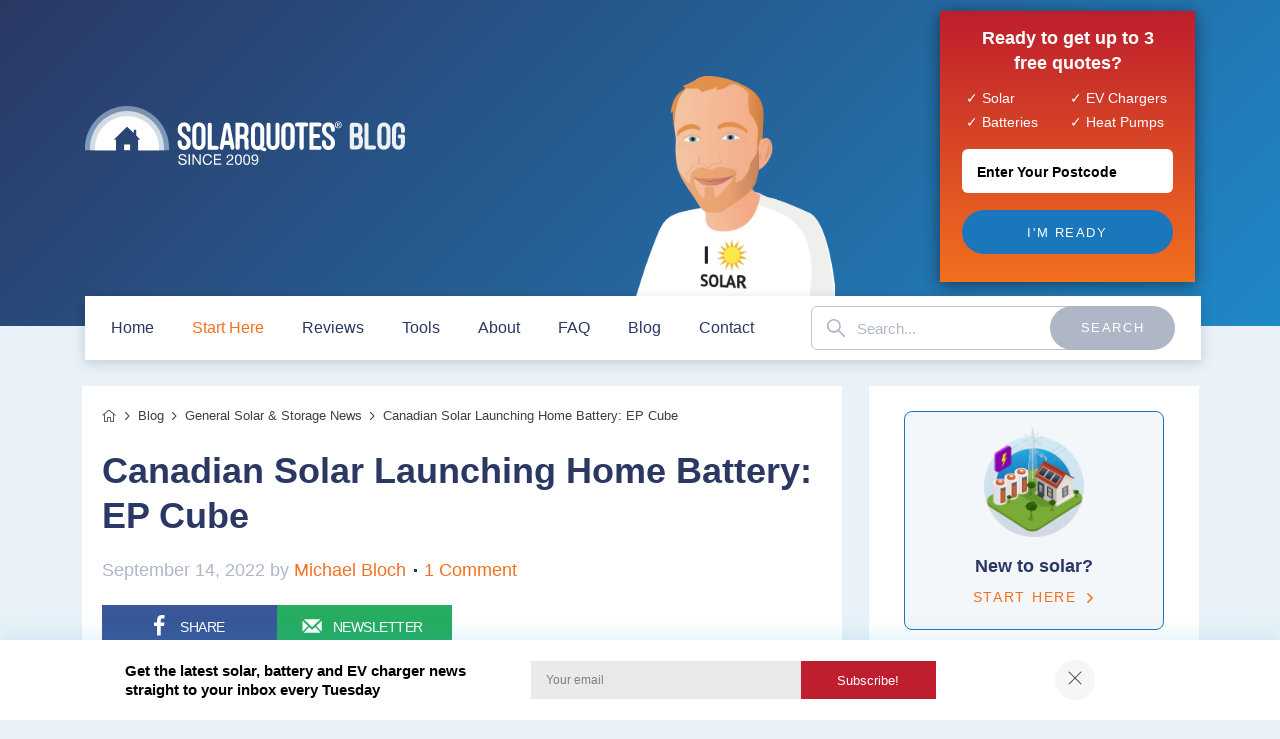

--- FILE ---
content_type: text/html; charset=UTF-8
request_url: https://www.solarquotes.com.au/blog/canadian-solar-ep-cube-mb2633/
body_size: 49944
content:
<!DOCTYPE html PUBLIC "-//W3C//DTD XHTML 1.0 Transitional//EN" "http://www.w3.org/TR/xhtml1/DTD/xhtml1-transitional.dtd">
<html xmlns="http://www.w3.org/1999/xhtml" lang="en-AU" xml:lang="en-AU">
<head profile="http://gmpg.org/xfn/11"><meta http-equiv="Content-Type" content="text/html; charset=UTF-8" /><script>if(navigator.userAgent.match(/MSIE|Internet Explorer/i)||navigator.userAgent.match(/Trident\/7\..*?rv:11/i)){var href=document.location.href;if(!href.match(/[?&]nowprocket/)){if(href.indexOf("?")==-1){if(href.indexOf("#")==-1){document.location.href=href+"?nowprocket=1"}else{document.location.href=href.replace("#","?nowprocket=1#")}}else{if(href.indexOf("#")==-1){document.location.href=href+"&nowprocket=1"}else{document.location.href=href.replace("#","&nowprocket=1#")}}}}</script><script>(()=>{class RocketLazyLoadScripts{constructor(){this.v="2.0.4",this.userEvents=["keydown","keyup","mousedown","mouseup","mousemove","mouseover","mouseout","touchmove","touchstart","touchend","touchcancel","wheel","click","dblclick","input"],this.attributeEvents=["onblur","onclick","oncontextmenu","ondblclick","onfocus","onmousedown","onmouseenter","onmouseleave","onmousemove","onmouseout","onmouseover","onmouseup","onmousewheel","onscroll","onsubmit"]}async t(){this.i(),this.o(),/iP(ad|hone)/.test(navigator.userAgent)&&this.h(),this.u(),this.l(this),this.m(),this.k(this),this.p(this),this._(),await Promise.all([this.R(),this.L()]),this.lastBreath=Date.now(),this.S(this),this.P(),this.D(),this.O(),this.M(),await this.C(this.delayedScripts.normal),await this.C(this.delayedScripts.defer),await this.C(this.delayedScripts.async),await this.T(),await this.F(),await this.j(),await this.A(),window.dispatchEvent(new Event("rocket-allScriptsLoaded")),this.everythingLoaded=!0,this.lastTouchEnd&&await new Promise(t=>setTimeout(t,500-Date.now()+this.lastTouchEnd)),this.I(),this.H(),this.U(),this.W()}i(){this.CSPIssue=sessionStorage.getItem("rocketCSPIssue"),document.addEventListener("securitypolicyviolation",t=>{this.CSPIssue||"script-src-elem"!==t.violatedDirective||"data"!==t.blockedURI||(this.CSPIssue=!0,sessionStorage.setItem("rocketCSPIssue",!0))},{isRocket:!0})}o(){window.addEventListener("pageshow",t=>{this.persisted=t.persisted,this.realWindowLoadedFired=!0},{isRocket:!0}),window.addEventListener("pagehide",()=>{this.onFirstUserAction=null},{isRocket:!0})}h(){let t;function e(e){t=e}window.addEventListener("touchstart",e,{isRocket:!0}),window.addEventListener("touchend",function i(o){o.changedTouches[0]&&t.changedTouches[0]&&Math.abs(o.changedTouches[0].pageX-t.changedTouches[0].pageX)<10&&Math.abs(o.changedTouches[0].pageY-t.changedTouches[0].pageY)<10&&o.timeStamp-t.timeStamp<200&&(window.removeEventListener("touchstart",e,{isRocket:!0}),window.removeEventListener("touchend",i,{isRocket:!0}),"INPUT"===o.target.tagName&&"text"===o.target.type||(o.target.dispatchEvent(new TouchEvent("touchend",{target:o.target,bubbles:!0})),o.target.dispatchEvent(new MouseEvent("mouseover",{target:o.target,bubbles:!0})),o.target.dispatchEvent(new PointerEvent("click",{target:o.target,bubbles:!0,cancelable:!0,detail:1,clientX:o.changedTouches[0].clientX,clientY:o.changedTouches[0].clientY})),event.preventDefault()))},{isRocket:!0})}q(t){this.userActionTriggered||("mousemove"!==t.type||this.firstMousemoveIgnored?"keyup"===t.type||"mouseover"===t.type||"mouseout"===t.type||(this.userActionTriggered=!0,this.onFirstUserAction&&this.onFirstUserAction()):this.firstMousemoveIgnored=!0),"click"===t.type&&t.preventDefault(),t.stopPropagation(),t.stopImmediatePropagation(),"touchstart"===this.lastEvent&&"touchend"===t.type&&(this.lastTouchEnd=Date.now()),"click"===t.type&&(this.lastTouchEnd=0),this.lastEvent=t.type,t.composedPath&&t.composedPath()[0].getRootNode()instanceof ShadowRoot&&(t.rocketTarget=t.composedPath()[0]),this.savedUserEvents.push(t)}u(){this.savedUserEvents=[],this.userEventHandler=this.q.bind(this),this.userEvents.forEach(t=>window.addEventListener(t,this.userEventHandler,{passive:!1,isRocket:!0})),document.addEventListener("visibilitychange",this.userEventHandler,{isRocket:!0})}U(){this.userEvents.forEach(t=>window.removeEventListener(t,this.userEventHandler,{passive:!1,isRocket:!0})),document.removeEventListener("visibilitychange",this.userEventHandler,{isRocket:!0}),this.savedUserEvents.forEach(t=>{(t.rocketTarget||t.target).dispatchEvent(new window[t.constructor.name](t.type,t))})}m(){const t="return false",e=Array.from(this.attributeEvents,t=>"data-rocket-"+t),i="["+this.attributeEvents.join("],[")+"]",o="[data-rocket-"+this.attributeEvents.join("],[data-rocket-")+"]",s=(e,i,o)=>{o&&o!==t&&(e.setAttribute("data-rocket-"+i,o),e["rocket"+i]=new Function("event",o),e.setAttribute(i,t))};new MutationObserver(t=>{for(const n of t)"attributes"===n.type&&(n.attributeName.startsWith("data-rocket-")||this.everythingLoaded?n.attributeName.startsWith("data-rocket-")&&this.everythingLoaded&&this.N(n.target,n.attributeName.substring(12)):s(n.target,n.attributeName,n.target.getAttribute(n.attributeName))),"childList"===n.type&&n.addedNodes.forEach(t=>{if(t.nodeType===Node.ELEMENT_NODE)if(this.everythingLoaded)for(const i of[t,...t.querySelectorAll(o)])for(const t of i.getAttributeNames())e.includes(t)&&this.N(i,t.substring(12));else for(const e of[t,...t.querySelectorAll(i)])for(const t of e.getAttributeNames())this.attributeEvents.includes(t)&&s(e,t,e.getAttribute(t))})}).observe(document,{subtree:!0,childList:!0,attributeFilter:[...this.attributeEvents,...e]})}I(){this.attributeEvents.forEach(t=>{document.querySelectorAll("[data-rocket-"+t+"]").forEach(e=>{this.N(e,t)})})}N(t,e){const i=t.getAttribute("data-rocket-"+e);i&&(t.setAttribute(e,i),t.removeAttribute("data-rocket-"+e))}k(t){Object.defineProperty(HTMLElement.prototype,"onclick",{get(){return this.rocketonclick||null},set(e){this.rocketonclick=e,this.setAttribute(t.everythingLoaded?"onclick":"data-rocket-onclick","this.rocketonclick(event)")}})}S(t){function e(e,i){let o=e[i];e[i]=null,Object.defineProperty(e,i,{get:()=>o,set(s){t.everythingLoaded?o=s:e["rocket"+i]=o=s}})}e(document,"onreadystatechange"),e(window,"onload"),e(window,"onpageshow");try{Object.defineProperty(document,"readyState",{get:()=>t.rocketReadyState,set(e){t.rocketReadyState=e},configurable:!0}),document.readyState="loading"}catch(t){console.log("WPRocket DJE readyState conflict, bypassing")}}l(t){this.originalAddEventListener=EventTarget.prototype.addEventListener,this.originalRemoveEventListener=EventTarget.prototype.removeEventListener,this.savedEventListeners=[],EventTarget.prototype.addEventListener=function(e,i,o){o&&o.isRocket||!t.B(e,this)&&!t.userEvents.includes(e)||t.B(e,this)&&!t.userActionTriggered||e.startsWith("rocket-")||t.everythingLoaded?t.originalAddEventListener.call(this,e,i,o):(t.savedEventListeners.push({target:this,remove:!1,type:e,func:i,options:o}),"mouseenter"!==e&&"mouseleave"!==e||t.originalAddEventListener.call(this,e,t.savedUserEvents.push,o))},EventTarget.prototype.removeEventListener=function(e,i,o){o&&o.isRocket||!t.B(e,this)&&!t.userEvents.includes(e)||t.B(e,this)&&!t.userActionTriggered||e.startsWith("rocket-")||t.everythingLoaded?t.originalRemoveEventListener.call(this,e,i,o):t.savedEventListeners.push({target:this,remove:!0,type:e,func:i,options:o})}}J(t,e){this.savedEventListeners=this.savedEventListeners.filter(i=>{let o=i.type,s=i.target||window;return e!==o||t!==s||(this.B(o,s)&&(i.type="rocket-"+o),this.$(i),!1)})}H(){EventTarget.prototype.addEventListener=this.originalAddEventListener,EventTarget.prototype.removeEventListener=this.originalRemoveEventListener,this.savedEventListeners.forEach(t=>this.$(t))}$(t){t.remove?this.originalRemoveEventListener.call(t.target,t.type,t.func,t.options):this.originalAddEventListener.call(t.target,t.type,t.func,t.options)}p(t){let e;function i(e){return t.everythingLoaded?e:e.split(" ").map(t=>"load"===t||t.startsWith("load.")?"rocket-jquery-load":t).join(" ")}function o(o){function s(e){const s=o.fn[e];o.fn[e]=o.fn.init.prototype[e]=function(){return this[0]===window&&t.userActionTriggered&&("string"==typeof arguments[0]||arguments[0]instanceof String?arguments[0]=i(arguments[0]):"object"==typeof arguments[0]&&Object.keys(arguments[0]).forEach(t=>{const e=arguments[0][t];delete arguments[0][t],arguments[0][i(t)]=e})),s.apply(this,arguments),this}}if(o&&o.fn&&!t.allJQueries.includes(o)){const e={DOMContentLoaded:[],"rocket-DOMContentLoaded":[]};for(const t in e)document.addEventListener(t,()=>{e[t].forEach(t=>t())},{isRocket:!0});o.fn.ready=o.fn.init.prototype.ready=function(i){function s(){parseInt(o.fn.jquery)>2?setTimeout(()=>i.bind(document)(o)):i.bind(document)(o)}return"function"==typeof i&&(t.realDomReadyFired?!t.userActionTriggered||t.fauxDomReadyFired?s():e["rocket-DOMContentLoaded"].push(s):e.DOMContentLoaded.push(s)),o([])},s("on"),s("one"),s("off"),t.allJQueries.push(o)}e=o}t.allJQueries=[],o(window.jQuery),Object.defineProperty(window,"jQuery",{get:()=>e,set(t){o(t)}})}P(){const t=new Map;document.write=document.writeln=function(e){const i=document.currentScript,o=document.createRange(),s=i.parentElement;let n=t.get(i);void 0===n&&(n=i.nextSibling,t.set(i,n));const c=document.createDocumentFragment();o.setStart(c,0),c.appendChild(o.createContextualFragment(e)),s.insertBefore(c,n)}}async R(){return new Promise(t=>{this.userActionTriggered?t():this.onFirstUserAction=t})}async L(){return new Promise(t=>{document.addEventListener("DOMContentLoaded",()=>{this.realDomReadyFired=!0,t()},{isRocket:!0})})}async j(){return this.realWindowLoadedFired?Promise.resolve():new Promise(t=>{window.addEventListener("load",t,{isRocket:!0})})}M(){this.pendingScripts=[];this.scriptsMutationObserver=new MutationObserver(t=>{for(const e of t)e.addedNodes.forEach(t=>{"SCRIPT"!==t.tagName||t.noModule||t.isWPRocket||this.pendingScripts.push({script:t,promise:new Promise(e=>{const i=()=>{const i=this.pendingScripts.findIndex(e=>e.script===t);i>=0&&this.pendingScripts.splice(i,1),e()};t.addEventListener("load",i,{isRocket:!0}),t.addEventListener("error",i,{isRocket:!0}),setTimeout(i,1e3)})})})}),this.scriptsMutationObserver.observe(document,{childList:!0,subtree:!0})}async F(){await this.X(),this.pendingScripts.length?(await this.pendingScripts[0].promise,await this.F()):this.scriptsMutationObserver.disconnect()}D(){this.delayedScripts={normal:[],async:[],defer:[]},document.querySelectorAll("script[type$=rocketlazyloadscript]").forEach(t=>{t.hasAttribute("data-rocket-src")?t.hasAttribute("async")&&!1!==t.async?this.delayedScripts.async.push(t):t.hasAttribute("defer")&&!1!==t.defer||"module"===t.getAttribute("data-rocket-type")?this.delayedScripts.defer.push(t):this.delayedScripts.normal.push(t):this.delayedScripts.normal.push(t)})}async _(){await this.L();let t=[];document.querySelectorAll("script[type$=rocketlazyloadscript][data-rocket-src]").forEach(e=>{let i=e.getAttribute("data-rocket-src");if(i&&!i.startsWith("data:")){i.startsWith("//")&&(i=location.protocol+i);try{const o=new URL(i).origin;o!==location.origin&&t.push({src:o,crossOrigin:e.crossOrigin||"module"===e.getAttribute("data-rocket-type")})}catch(t){}}}),t=[...new Map(t.map(t=>[JSON.stringify(t),t])).values()],this.Y(t,"preconnect")}async G(t){if(await this.K(),!0!==t.noModule||!("noModule"in HTMLScriptElement.prototype))return new Promise(e=>{let i;function o(){(i||t).setAttribute("data-rocket-status","executed"),e()}try{if(navigator.userAgent.includes("Firefox/")||""===navigator.vendor||this.CSPIssue)i=document.createElement("script"),[...t.attributes].forEach(t=>{let e=t.nodeName;"type"!==e&&("data-rocket-type"===e&&(e="type"),"data-rocket-src"===e&&(e="src"),i.setAttribute(e,t.nodeValue))}),t.text&&(i.text=t.text),t.nonce&&(i.nonce=t.nonce),i.hasAttribute("src")?(i.addEventListener("load",o,{isRocket:!0}),i.addEventListener("error",()=>{i.setAttribute("data-rocket-status","failed-network"),e()},{isRocket:!0}),setTimeout(()=>{i.isConnected||e()},1)):(i.text=t.text,o()),i.isWPRocket=!0,t.parentNode.replaceChild(i,t);else{const i=t.getAttribute("data-rocket-type"),s=t.getAttribute("data-rocket-src");i?(t.type=i,t.removeAttribute("data-rocket-type")):t.removeAttribute("type"),t.addEventListener("load",o,{isRocket:!0}),t.addEventListener("error",i=>{this.CSPIssue&&i.target.src.startsWith("data:")?(console.log("WPRocket: CSP fallback activated"),t.removeAttribute("src"),this.G(t).then(e)):(t.setAttribute("data-rocket-status","failed-network"),e())},{isRocket:!0}),s?(t.fetchPriority="high",t.removeAttribute("data-rocket-src"),t.src=s):t.src="data:text/javascript;base64,"+window.btoa(unescape(encodeURIComponent(t.text)))}}catch(i){t.setAttribute("data-rocket-status","failed-transform"),e()}});t.setAttribute("data-rocket-status","skipped")}async C(t){const e=t.shift();return e?(e.isConnected&&await this.G(e),this.C(t)):Promise.resolve()}O(){this.Y([...this.delayedScripts.normal,...this.delayedScripts.defer,...this.delayedScripts.async],"preload")}Y(t,e){this.trash=this.trash||[];let i=!0;var o=document.createDocumentFragment();t.forEach(t=>{const s=t.getAttribute&&t.getAttribute("data-rocket-src")||t.src;if(s&&!s.startsWith("data:")){const n=document.createElement("link");n.href=s,n.rel=e,"preconnect"!==e&&(n.as="script",n.fetchPriority=i?"high":"low"),t.getAttribute&&"module"===t.getAttribute("data-rocket-type")&&(n.crossOrigin=!0),t.crossOrigin&&(n.crossOrigin=t.crossOrigin),t.integrity&&(n.integrity=t.integrity),t.nonce&&(n.nonce=t.nonce),o.appendChild(n),this.trash.push(n),i=!1}}),document.head.appendChild(o)}W(){this.trash.forEach(t=>t.remove())}async T(){try{document.readyState="interactive"}catch(t){}this.fauxDomReadyFired=!0;try{await this.K(),this.J(document,"readystatechange"),document.dispatchEvent(new Event("rocket-readystatechange")),await this.K(),document.rocketonreadystatechange&&document.rocketonreadystatechange(),await this.K(),this.J(document,"DOMContentLoaded"),document.dispatchEvent(new Event("rocket-DOMContentLoaded")),await this.K(),this.J(window,"DOMContentLoaded"),window.dispatchEvent(new Event("rocket-DOMContentLoaded"))}catch(t){console.error(t)}}async A(){try{document.readyState="complete"}catch(t){}try{await this.K(),this.J(document,"readystatechange"),document.dispatchEvent(new Event("rocket-readystatechange")),await this.K(),document.rocketonreadystatechange&&document.rocketonreadystatechange(),await this.K(),this.J(window,"load"),window.dispatchEvent(new Event("rocket-load")),await this.K(),window.rocketonload&&window.rocketonload(),await this.K(),this.allJQueries.forEach(t=>t(window).trigger("rocket-jquery-load")),await this.K(),this.J(window,"pageshow");const t=new Event("rocket-pageshow");t.persisted=this.persisted,window.dispatchEvent(t),await this.K(),window.rocketonpageshow&&window.rocketonpageshow({persisted:this.persisted})}catch(t){console.error(t)}}async K(){Date.now()-this.lastBreath>45&&(await this.X(),this.lastBreath=Date.now())}async X(){return document.hidden?new Promise(t=>setTimeout(t)):new Promise(t=>requestAnimationFrame(t))}B(t,e){return e===document&&"readystatechange"===t||(e===document&&"DOMContentLoaded"===t||(e===window&&"DOMContentLoaded"===t||(e===window&&"load"===t||e===window&&"pageshow"===t)))}static run(){(new RocketLazyLoadScripts).t()}}RocketLazyLoadScripts.run()})();</script>

	<meta name='robots' content='index, follow, max-image-preview:large, max-snippet:-1, max-video-preview:-1' />

	<!-- This site is optimized with the Yoast SEO Premium plugin v26.6 (Yoast SEO v26.6) - https://yoast.com/wordpress/plugins/seo/ -->
	<title>Canadian Solar Launching Home Battery: EP Cube</title>
<link data-rocket-prefetch href="https://connect.facebook.net" rel="dns-prefetch">
<link data-rocket-prefetch href="https://wp.me" rel="dns-prefetch">
<link data-rocket-prefetch href="https://stats.wp.com" rel="dns-prefetch">
<style id="rocket-critical-css">#jp-relatedposts{display:none;padding-top:1em;margin:1em 0;position:relative;clear:both}.jp-relatedposts::after{content:"";display:block;clear:both}#jp-relatedposts h3.jp-relatedposts-headline{margin:0 0 1em 0;display:inline-block;float:left;font-size:9pt;font-weight:700;font-family:inherit}#jp-relatedposts h3.jp-relatedposts-headline em::before{content:"";display:block;width:100%;min-width:30px;border-top:1px solid rgba(0,0,0,0.2);margin-bottom:1em}#jp-relatedposts h3.jp-relatedposts-headline em{font-style:normal;font-weight:700}*{padding:0;margin:0;outline:0;position:relative}html,body{height:100%}body{background:#e8f2f8;font-family:Helvetica Neue,Helvetica,Arial,sans-serif;font-size:18px;line-height:1.44;color:#404040}a{color:#f3701f;text-decoration:none}img{border:0;vertical-align:middle}ul{list-style-position:inside}input,textarea{border:0;font-family:Helvetica Neue,Helvetica,Arial,sans-serif;font-size:12px;color:#7f7f7f}textarea{overflow:auto}h1,h2,h3,h4,h5{font-family:Helvetica Neue,Helvetica,Arial,sans-serif;color:var(--coal);font-weight:700;padding-bottom:15px}h1{font-size:22px!important}h2{font-size:24px}h3{font-size:22px}h4{font-size:20px}h5{font-size:18px}h1.entry-title{font-size:36px!important;line-height:45px!important;color:var(--coal);font-weight:700}p{padding-bottom:26px;font-size:16px}h2{font-family:Helvetica Neue,Helvetica,Arial,sans-serif;font-size:22px;line-height:1.5;color:#f98130;font-weight:700}h5{padding-bottom:9px;font-family:Helvetica Neue,Helvetica,Arial,sans-serif;font-size:21px}:root{--coal:#2b3864;--silver:#cccccc}.clearfix:before,.clearfix:after{display:table;content:''}.clearfix:after{clear:both}.clearfix{*zoom:1}.shell{width:1024px;margin:0 auto}.btn{display:inline-block;color:#fff;text-align:center;-webkit-appearance:none;border-radius:0}.btn-orange{width:161px;height:32px;border-bottom:3px solid #eee;font-family:Helvetica Neue,Helvetica,Arial,sans-serif;font-size:13px;background:#be1e2d;line-height:32px;text-transform:uppercase;font-weight:700}.banner-mobile{display:none}.header-right{float:left}.header{background:#2c6ff9;background:-moz-linear-gradient(top,#2B3864 0%,#1B75BB 50%,#26A9E0 100%);background:-webkit-gradient(linear,left top,left bottom,color-stop(0%,#2c6ff9),color-stop(15%,#2c6ff9),color-stop(100%,#83dcf9));background:-webkit-linear-gradient(top,#2B3864 0%,#1B75BB 50%,#26A9E0 100%);background:-o-linear-gradient(top,#2B3864 0%,#1B75BB 50%,#26A9E0 100%);background:-ms-linear-gradient(top,#2B3864 0%,#1B75BB 50%,#26A9E0 100%);background:linear-gradient(to bottom,#2B3864 0%,#1B75BB 50%,#26A9E0 100%)}.logo{position:relative;width:591px;padding:0 0 11px 20px;margin-top:3px}.logo a{overflow:hidden;display:block;height:80px;background:url(https://www.solarquotes.com.au/blog/wp-content/themes/focus_2020/images/logo-2018.svg) 0 0 no-repeat;background-size:contain;text-indent:100%;white-space:nowrap;text-decoration:none;max-width:411px;position:initial;margin-top:-28px;background-position:left}.form-check{background:#fff}.form-check p{padding-bottom:12px}.form-check .form-text{display:none}.form-check .field{width:calc(100% - 30px);height:27px;padding:9px 15px 8px;margin-bottom:0;background:white;border-radius:6px;font-size:14px}.form-check .btn{height:35px;padding-top:2px;border-bottom:3px solid #eee}.header .form-check{float:right;width:166px;height:153px;padding:27px 25px 0 30px;margin-top:13px;font-family:Helvetica Neue,Helvetica,Arial,sans-serif;font-size:14px;line-height:1.24}nav#menu{background:#fff;border-bottom:1px solid #dee3e4}nav#menu .shell{width:100%}nav#menu ul{overflow:hidden;list-style:none outside none}nav#menu li{float:left}nav#menu a{display:block;padding:11px 0 8px;font-family:Helvetica Neue Light,Helvetica Neue,Helvetica,Arial,sans-serif;font-size:20px;line-height:1;color:#2b3864;text-decoration:none}.postcode-box-popup{position:fixed;top:30%;left:35%;z-index:10000;background:none no-repeat scroll 0 0 #fff;display:none}input.pbp-button{padding:0 7px;overflow:visible;border:none;height:50px;font-size:120%;max-width:300px}.php-content>div{text-align:center;margin-bottom:10px;margin-top:10px;padding-top:15px;display:inline-block;width:100%}.php-content-title{font-family:lucida grande,Tahoma,Arial,sans-serif;padding:30px 0 1px;font-size:75%;font-weight:700}#pbp-postcode{border:1px solid gray;height:35px;text-align:center;border-radius:5px;width:100%;max-width:250px}div.php-content-title{font-size:20px;color:var(--coal)}div.postcode-box-popup{top:0;left:0;right:0;bottom:0;background:0 0;padding-top:5rem}.postcode-box-body{max-width:600px;width:100%;background:white;padding:10px 0px;transform:translate(-50%,-50%);left:50%;top:calc(50% - (100% - 255px)*0.2);position:fixed}input.pbp-button{background-color:var(--coal)}input.pbp-button.btn{color:white!important;border-radius:5px;font-size:16px;padding:5px 60px;border-radius:120px;font-family:Helvetica Neue,Helvetica,Arial,sans-serif;height:40px;background-color:#2b3864}div.pbp-header{position:relative;margin-bottom:20px}a.pbp-close{color:var(--castle)!important;z-index:1;position:absolute;right:10px;color:var(--silver);font-weight:700;font-size:20px;font-family:sans-serif;right:2rem;top:.5rem;text-decoration:none}.sidebar{float:left;width:199px}.widget{padding-bottom:48px}.widgettitle{padding:0 0 18px 4px;font-family:Helvetica Neue,Helvetica,Arial,sans-serif;font-weight:700;font-size:19px;line-height:1.1;color:#218e44}.header .form-check-rounded{position:relative;width:163px;height:197px;padding:36px 35px 0;margin:-22px 17px 0 0;border-radius:50%;box-shadow:0 5px 0 #73c3e4}div#inner{clear:both}.inner-page .logo{padding-bottom:0}.inner-page .form-head{font-size:13px;text-align:center;color:white!important}.inner-page .header .form-check p{text-align:center!important}.inner-page .header .form-check{float:right;padding:7px 0 0 20px;margin:-10px 0px 0 0;width:360px;height:75px;background:#fff}.inner-page .header .form-check p{padding-bottom:0;font-size:18px;color:white!important;line-height:1.44!important;margin-bottom:26px}.inner-page .header .form-check .btn{margin-left:16px}.inner-page .header .form-check-rounded{width:255px;height:172px;border-radius:50%;margin-top:-100px;padding:47px 0 0 38px;box-shadow:0 5px 0 #eaeaea}.inner-page .header .form-check-rounded .btn{min-height:44px;padding:14px 24px;border-radius:22px;border:0;color:var(--white)!important;font-weight:500;font-size:13px;line-height:1.2!important;text-transform:uppercase;text-align:center;letter-spacing:.12em;background:var(--denim);width:100%;margin-top:17px;margin-left:0}#content{float:left;width:64%;padding:2.3%}#sidebar{float:right;width:31%;margin:0}#inner{background:0 0}.content-sidebar #inner{overflow:hidden}#content-sidebar-wrap{float:left;width:960px}.content-sidebar #content-sidebar-wrap{width:100%}.content-sidebar #content{width:750px;padding:0}.post{margin:0 0 40px}.entry-content img{height:auto}.entry-content img{padding:}.widget-area h4{line-height:1.6;font-size:20px;font-weight:700;letter-spacing:normal;margin:0 -6px;padding:10px 30px 0;color:var(--coal);margin-bottom:15px}.entry-content ul{margin:0 0 15px 25px}.entry-content ul li{list-style-position:outside;list-style-type:square;font-size:16px}.entry-content ul li~li{padding-top:10px}.post-info{font-family:Helvetica Neue,Helvetica,Arial,sans-serif;font-weight:400;margin:5px 0 10px;color:#AFB7C7}.post-info .updated{display:none}.post-comments{background:url(https://www.solarquotes.com.au/blog/wp-content/themes/focus_2020/images/icon-dot.png) no-repeat 0 70%;margin:0 0 0 3px;padding:0 0 2px 10px}#sidebar{display:inline;float:right;padding:0 0 15px;width:330px;position:relative;font-size:14px;background:white}#sidebar .widget{margin:0;padding:15px 0 0}#start-here-sidebar-btn{border-radius:8px;border:1px solid var(--denim);background:var(--haze);margin:10px 35px}#start-here-sidebar-btn a{line-height:1.4444444444;font-weight:700;color:var(--coal);display:block;font-size:18px;text-align:center;padding:0 20px 22px}#start-here-sidebar-btn a strong{display:block;margin:8px 0 0;color:var(--tango);font-size:14px;font-weight:500;letter-spacing:1.7px}#start-here-sidebar-btn a strong:after{content:"\e901";font-size:10px;font-family:i;margin-left:10px}#start-here-sidebar-btn a:before{content:'';height:141px;display:block;background:center center no-repeat;background-size:100px auto;background-image:url(https://www.solarquotes.com.au/wp-content/themes/focus_2020/images/2020/widget-a.webp)}.widget-area ul{margin:5px 0 0 30px;padding:0 15px 0 0}.widget-area ul li{list-style-type:none;word-wrap:break-word}#respond a{text-decoration:none;display:inline-block}#respond p{position:relative;overflow:hidden;width:100%;padding-bottom:15px;font-family:Helvetica Neue,Helvetica,Arial,sans-serif}#respond label{font-family:Helvetica Neue,Helvetica,Arial,sans-serif;color:var(--coal);font-size:14px}#respond textarea{padding:16px;border-radius:11px;border:1px solid #D9D9D9;font-family:Helvetica Neue,Helvetica,Arial,sans-serif;font-size:14px;color:#575757;-webkit-appearance:initial}#respond textarea{width:485px;height:198px;resize:none;max-width:calc(100% - 35px)}img{max-width:100%}.aligncenter{display:block;margin:0 auto 10px}#wpstats{position:absolute;bottom:0;left:0}.single .entry-title{font-size:28px}.person-desktop{margin-top:-45px;display:inline-block;float:left;position:relative}:target:before{content:'';display:block;height:75px;margin-top:-75px;visibility:hidden}@media only screen and (min-width:768px){.header{height:330px;padding-top:64px;box-sizing:border-box}}@font-face{font-family:'i';src:url('/blog/wp-content/themes/focus_2020/css/icons/icomoon.woff2') format('woff2'),url('/blog/wp-content/themes/focus_2020/css/icons/icomoon.woff') format('woff');font-display:swap}input[type=submit]{-webkit-appearance:none}@media only screen and (max-width:985px){.person-desktop{display:none}}@media (max-width:760px){header#navigation-header.shell{width:100%}body{min-width:0;-webkit-appearance:none}.inner-page .header,.header{padding:10px 0 0;overflow:hidden}.logo{padding:0;width:330px;margin:0}.logo a{background-size:100% 100%;margin:0;max-height:60px}.shell{width:auto}.inner-page .header-right,.header-right{float:none}.inner-page .header .form-check,.header .form-check{width:auto;margin:0;padding:0}.inner-page .header .form-check .form-head,.header .form-check .form-head{font-size:13px;text-align:center}.header .form-check .field{width:100%;height:44px;-webkit-appearance:none;-webkit-box-sizing:border-box;-moz-box-sizing:border-box;box-sizing:border-box}.header .form-check-rounded{width:auto;margin:0;padding:0;border-radius:0;float:none;height:auto;background:0 0;-webkit-box-shadow:none;-moz-box-shadow:none;box-shadow:none}.form-check .btn-orange{width:100%;border:0}#sidebar{font-size:18px}.entry-content{padding:18px 10px}.entry-content ul li{list-style-type:square;font-family:Helvetica Neue,Helvetica,Arial,sans-serif}.sidebar{padding:23px 10px;width:auto}.widgettitle{font-size:25px}.inner-page .header .form-check{background:0 0;float:none;height:auto}.inner-page .header .form-check-rounded{box-shadow:none}.inner-page .form-head{width:100%}.content-sidebar #inner{background-position:-192px 0}#respond label{position:absolute;top:0;left:0}.banner-mobile{position:fixed;bottom:0;left:0;z-index:50;display:block;width:100%;padding:5px 50px;background:rgba(25,25,25,.95);color:white;box-sizing:border-box}.banner-mobile .banner-content{float:left}.banner-mobile .banner-content p{margin:0;padding:0;font-size:14px;letter-spacing:1px;font-family:Helvetica Neue,Helvetica,Arial,sans-serif;font-weight:300}.banner-mobile .banner-actions{float:right}.banner-mobile .btn-yellow-mobile{position:relative;max-width:150px;padding:10px 20px;margin:2px 0 0;font-size:13px;color:#fff;text-transform:uppercase;line-height:14px;text-decoration:none;border:1px solid #ff5923;border-radius:60px;text-align:center;letter-spacing:0;font-weight:bold;display:block;background:#fbdf24;background:-moz-linear-gradient(top,#fe8800 0%,#f83a00 100%);background:-webkit-gradient(linear,left top,left bottom,color-stop(0%,#fe8800),color-stop(100%,#f83a00));background:-webkit-linear-gradient(top,#fe8800 0%,#f83a00 100%);background:-o-linear-gradient(top,#fe8800 0%,#f83a00 100%);background:-ms-linear-gradient(top,#fe8800 0%,#f83a00 100%);background:linear-gradient(to bottom,#fe8800 0%,#f83a00 100%)}.p-title{color:#fff;font-family:Helvetica Neue;font-weight:600!important;line-height:18px;text-shadow:-1px -1px 0 #000,1px -1px 0 #000,-1px 1px 0 #000,1px 1px 0 #000}}@media screen and (max-width:760px){body{font-size:16px}p{font-size:18px;line-height:1.35}h1{padding:5px 0;font-size:26px}.post{margin-bottom:20px}.post .entry-content{padding:0 0 10px}.content-sidebar #inner{padding:0 15px;width:auto;background:0 0}.content-sidebar #content{float:none;display:block;width:100%;padding:10px 0;position:relative;overflow:hidden}#sidebar{float:none;display:block;margin-top:10px;padding:0 0 20px;width:100%}.widget-area h4{background-position:0 0;background-repeat:repeat-x}.widget-area h4{height:auto;margin-bottom:15px;font-size:22px}.form-check .form-head:after{top:35px;left:4px;width:15px;height:26px;background:url(https://www.solarquotes.com.au/blog/wp-content/themes/focus_2020/images/arrow-mobile.png) no-repeat 0 0;background-size:100% 100%}.single .logo{margin:0;margin-top:2px}.single .logo a{height:35px;background-size:100% 85%;background-position:center;max-height:55px;margin:auto;margin-top:0;text-align:center;max-width:300px}}.entry-content p{font-family:Helvetica Neue,Helvetica,Arial,sans-serif;font-weight:400}.widget_rss_links p{padding:5px 0 0;margin-left:20px}nav#menu ul{overflow:visible;height:44px;width:100%}nav#menu li.has-dropdown{position:relative}nav#menu ul.sub-menu{position:absolute;top:100%;z-index:10;display:none;min-width:275px;background:#fff}nav#menu ul.sub-menu ul{padding:0}nav#menu ul.sub-menu li:last-child{margin-bottom:0}@media (min-width:768px){nav#menu ul.sub-menu{box-shadow:0 10px 6px rgb(0 0 0 / 10%)}nav #menu-main-menu .sub-menu li.has-dropdown>.sub-menu{top:0px}}:root{--white:#ffffff;--black:#000000;--punch:#c2242c;--red:#f80807;--tango:#f3701f;--poppy:#f8981b;--rum:#01d075;--cerulean:#00acdd;--curious:#24a9e0;--foam:#e8f6fc;--blue:#1f88c8;--haze:#f4f7f9;--denim:#1b75bb;--mystic:#eaeff3;--danube:#78a9d6;--castle:#9fa2a5;--matisse:#1c5693;--heather:#afb7c7;--cadet:#bfc5d2;--silver:#d4d7e0;--coal:#2b3864;--ghost:#bfc3d1;--haiti:#090f26;--cardinal:#be1e2d}::-webkit-input-placeholder{opacity:1;color:var(--heather)}:-ms-input-placeholder{opacity:1;color:var(--heather)}::-ms-input-placeholder{opacity:1;color:var(--heather)}::placeholder{opacity:1;color:var(--heather)}:focus::-webkit-input-placeholder{opacity:0}:focus:-ms-input-placeholder{opacity:0}:focus::-ms-input-placeholder{opacity:0}:focus::placeholder{opacity:0}#header,#header *{color:var(--coal);font-family:Helvetica Neue,Helvetica,Arial,sans-serif;line-height:1.75}.shell{width:1110px}#header{height:326px;background:-moz-linear-gradient(-45deg,var(--coal) 0%,var(--blue) 100%);background:-webkit-linear-gradient(-45deg,var(--coal) 0%,var(--blue) 100%);background:linear-gradient(135deg,var(--coal) 0%,var(--blue) 100%)}.header{background:none}.header .shell{position:relative}.logo a{height:59px}.logo{padding:0;position:absolute;margin-top:70px}.person-desktop{float:unset;position:absolute;right:0;margin-right:360px;margin-top:12px}.person-desktop img{width:200px!important}nav{height:44px;position:relative;z-index:9;width:1064px;margin:-32px auto 30px;padding:10px 26px;box-shadow:0 3px 12px rgba(0,0,0,.16);background:var(--white)}nav#menu li{white-space:nowrap}nav#menu a{font-family:Helvetica Neue,Helvetica,Arial,sans-serif}nav#menu li a{display:block;position:relative;height:44px;color:inherit;line-height:44px;text-transform:capitalize;text-decoration:none;font-size:16px;padding:0;font-weight:normal;color:var(--coal)}nav#menu #menu-item-3534>a{color:#F3701F!important}nav#menu{border-bottom:none}.desktop-search-container #search-input-desktop{display:block!important;width:290px!important;padding-left:40px!important;border:1px solid var(--silver);border-radius:6px;height:44px!important;margin-top:0!important;margin-right:55px!important}.desktop-search-container{width:auto!important;z-index:2!important;overflow:initial!important;margin-top:-2px}nav#menu #menu-main-menu>li:last-child{float:right}nav#menu input{padding-right:90px;padding-left:42px;background:url([data-uri]) 0 center no-repeat var(--white);background-size:auto 18px}@-webkit-keyframes autofill{to{background:url([data-uri]) 0 center no-repeat var(--white);background-size:auto 18px}}nav#menu input:-webkit-autofill{-webkit-animation-name:autofill;-webkit-animation-fill-mode:both}nav#menu li #search{overflow:hidden;position:absolute!important;right:0;top:0;width:125px;border-radius:22px;background:var(--heather);color:var(--white)!important;font-weight:500;font-size:13px;text-align:center;letter-spacing:.12em}nav#menu li #search span{text-transform:uppercase!important}nav#menu ul.sub-menu{height:auto}.header .form-check form{background:-moz-linear-gradient(top,var(--cardinal) 0%,var(--tango) 100%);background:-webkit-linear-gradient(top,var(--cardinal) 0%,var(--tango) 100%);background:linear-gradient(to bottom,var(--cardinal) 0%,var(--tango) 100%);padding:25px;box-shadow:0 3px 15px rgba(0,0,0,.49)}.inner-page .header .form-check-rounded{background:none;box-shadow:none}.content-sidebar #inner{width:1117px;padding-top:60px}.widget-area h4:after{content:'-';background-color:#01D075;width:100%;display:inline-block;height:2px;position:absolute;margin-top:16px;margin-left:15px;color:transparent}.single #content{background-color:white;padding:20px;width:720px}div.widget:not(.widget_authors) .widget-wrap ul li{margin-left:20px;margin-bottom:10px;color:var(--coal)}div.widget:not(.widget_authors) .widget-wrap ul li a{color:var(--coal)}div.widget:not(.widget_authors) .widget-wrap ul li:before{content:"\2022";color:var(--tango);margin-left:-20px;position:absolute}@media screen and (max-width:1140px){.shell{width:980px}nav#menu{width:930px}.desktop-search-container #search-input-desktop{width:250px!important}nav#menu ul#menu-main-menu>li~li{padding-left:0px!important}nav#menu ul#menu-main-menu>li:not(.menu-search){margin-right:20px}.content-sidebar #inner{width:985px}.content-sidebar #content{width:690px}.single #content{width:660px}#sidebar{width:270px}nav#menu ul.sub-menu{margin-left:15px}}@media screen and (max-width:1000px){body{font-size:20px}p{font-size:18px}.widget-area h4{font-size:22px}h1.entry-title{font-size:40px!important;line-height:47px!important}.entry-content ul li{font-size:18px}.person-desktop img{display:none}.shell{width:720px}.logo a{height:35px;margin-top:-31px}nav#menu{width:670px}nav#menu li #search{display:none}.desktop-search-container #search-input-desktop{margin-right:0!important;width:120px!important;padding-right:5px!important}.content-sidebar #inner,#sidebar{width:725px}#sidebar{margin-bottom:70px;font-size:16px}.content-sidebar #content{width:725px}.single #content{width:690px}#inner:before{font-size:26px}#start-here-sidebar-btn{box-shadow:0 3px 10px rgb(0 0 0 / 16%);margin:10px 15px}#start-here-sidebar-btn a{text-align:left;padding:0 0 0 143px;height:143px;display:flex;flex-direction:column;justify-content:center}#start-here-sidebar-btn a *{display:block}#start-here-sidebar-btn a strong{font-size:16px}#start-here-sidebar-btn a strong:after{position:absolute;margin-top:5px}#start-here-sidebar-btn a:before{display:inline-block;width:150px;position:absolute;left:-5px}}@media screen and (max-width:760px){body{font-size:16px}#sidebar{font-size:18px}.post-info{font-size:16px}.inner-page .header .form-check-rounded{margin-top:135px;display:none}.logo{margin-top:2px;width:100%}.logo a{background-size:100% 85%;background-position:center}#header{height:90px}.shell{width:calc(100% - 30px)}.content-sidebar #inner{width:100%;padding:0}#sidebar{width:100%;padding:0;float:none}.content-sidebar #content{width:100%}.single #content{width:calc(100% - 40px)}.desktop-search-container{background-color:white!important;border:none!important}.desktop-search-container #search-input-desktop{width:calc(100% + 70px)!important;font-family:Helvetica Neue,Helvetica,Arial,sans-serif;font-size:14px!important}#sidebar .widget-wrap{overflow-x:hidden;width:calc(100% - 5px)}}@media (max-width:550px){.banner-mobile{padding:5px 10px}.banner-mobile .banner-content .p-title{letter-spacing:0}}@media (max-width:400px){.banner-mobile .banner-content p{font-size:12px}.banner-mobile .btn-yellow-mobile{font-size:12px;line-height:13px;padding:8px 15px}}@media (max-width:350px){.banner-mobile .banner-content p{font-size:10px}.banner-mobile .btn-yellow-mobile{font-size:10px;line-height:18px;padding:5px 12px}}@media only screen and (min-width:1000px){h1{font-size:20pt!important}h2{font-size:18pt!important}}.pum-content,.pum-content *{font-family:Helvetica Neue,Helvetica,Arial,sans-serif!important}.pum-content h2,.pum-content b{font-family:Helvetica Neue,Helvetica,Arial,sans-serif!important;font-weight:700}@media only screen and (max-width:520px){.pum-theme-12432 .pum-container,.pum-theme-default-theme .pum-container{min-width:auto!important}.pum-content input{display:block}.pum-content h2{font-size:20px;padding-bottom:10px}.pum-content p{font-size:16px;padding-bottom:20px}.pum-content p:last-child{margin-top:15px}}.list-breadcrumbs li:first-child a:before,.list-breadcrumbs li:before{display:block;position:absolute;left:0;right:0;top:50%;margin:-10px 0 0;font-weight:400;font-family:i;line-height:20px;text-align:center;text-indent:0;letter-spacing:normal}.list-breadcrumbs li:first-child a:before{content:"\e919";padding-top:0px;font-size:12px;margin-top:-5px}.list-breadcrumbs{display:-moz-box;display:-webkit-box;display:-webkit-flex;display:-ms-flexbox;display:flex}.breadcrumb-container>.list-breadcrumbs:first-child{margin-top:-3px}.list-breadcrumbs{-webkit-flex-wrap:wrap;flex-wrap:wrap}.list-breadcrumbs{list-style:none;margin:0 -21px 23px 0;padding:0;font-weight:300}.list-breadcrumbs li{position:relative;margin:0 21px 0 0;font-size:13px;padding-top:4px}.list-breadcrumbs li:first-child a:before,.list-breadcrumbs li:before{display:block;position:absolute;left:0;right:0;top:50%;margin:-10px 0 0;font-weight:400;font-family:i;line-height:20px;text-align:center;text-indent:0;letter-spacing:normal}.list-breadcrumbs li:before{content:"\e923";left:100%;right:auto;width:21px;padding-top:2px;color:var(--gull);font-size:8px}.list-breadcrumbs a{display:block;position:relative;z-index:2;color:var(--gull);text-align:left}.list-breadcrumbs li:first-child a{width:15px;text-indent:-3000em}.list-breadcrumbs li:last-child:before{display:none}@media (min-width:769px){.mobile-visible{display:none!important}}@media (max-width:768px){.mobile-hidden{display:none!important}}@media (max-width:768px){.header .form-check .go-form-top p,.go-form-top p{margin-bottom:8px;padding:0}.header .form-check .go-submit,.go-submit{width:100%;min-height:44px;padding:8px 24px;border-radius:22px;border:0;background:var(--denim);color:var(--white);font-weight:500;font-size:13px;line-height:1.2;text-transform:uppercase;text-align:center;letter-spacing:.12em;margin:auto;margin-top:15px}.header .form-check .go-submit p,.go-submit p{margin:0px;font-size:1.2em;padding:0}.header .form-check .go-submit span,.go-submit span{font-size:0.9em;text-transform:lowercase;color:white!important}}@media only screen and (max-width:760px){#header .form-check form .go-form-top.mobile-visible p:first-of-type,#footer-v2 .form-check form .go-form-top.mobile-visible p:first-of-type{font-size:18px;font-style:normal;font-weight:700;line-height:25px;text-align:center;margin:0 auto 1.3rem;width:380px}}@media only screen and (max-width:550px){#header .form-check form .go-form-top.mobile-visible p:first-of-type,#footer-v2 .form-check form .go-form-top.mobile-visible p:first-of-type{max-width:80%;min-width:257px;width:275px}}input::-webkit-outer-spin-button,input::-webkit-inner-spin-button{-webkit-appearance:none;margin:0}input[type="number"]::-o-outer-spin-button,input[type="number"]::-o-inner-spin-button{-o-appearance:none;margin:0}input[type=number]{-moz-appearance:textfield}.postcode-form .form-head .get-quote-bullets{padding:0;margin:0 0 15px 0}.postcode-form .form-head .get-quote-bullets span{padding:0;margin:0;width:47%;min-width:100px;display:inline-block;text-align:left;font-size:14px}#header .postcode-form .form-head .get-quote-bullets span{color:white}@media (min-width:769px){.postcode-form .form-head.mobile-hidden p{font-size:18px;font-weight:700;padding:0 10px;margin-bottom:10px}.header .form-check .postcode-form{padding:15px 22px 28px 22px}}:root{--wp-admin-theme-color:#3858e9;--wp-admin-theme-color--rgb:56,88,233;--wp-admin-theme-color-darker-10:#2145e6;--wp-admin-theme-color-darker-10--rgb:33.0384615385,68.7307692308,230.4615384615;--wp-admin-theme-color-darker-20:#183ad6;--wp-admin-theme-color-darker-20--rgb:23.6923076923,58.1538461538,214.3076923077;--wp-admin-border-width-focus:2px}:root{--wp-block-synced-color:#7a00df;--wp-block-synced-color--rgb:122,0,223;--wp-bound-block-color:var(--wp-block-synced-color);--wp-editor-canvas-background:#ddd;--wp-admin-theme-color:#007cba;--wp-admin-theme-color--rgb:0,124,186;--wp-admin-theme-color-darker-10:#006ba1;--wp-admin-theme-color-darker-10--rgb:0,107,160.5;--wp-admin-theme-color-darker-20:#005a87;--wp-admin-theme-color-darker-20--rgb:0,90,135;--wp-admin-border-width-focus:2px}.brevo_subscribe *{padding:0;margin:0;outline:0;box-sizing:border-box}.brevo_subscribe *:before,.brevo_subscribe *:after{box-sizing:inherit}.brevo_subscribe .hidden{display:none}.brevo_subscribe{position:fixed;bottom:0;width:100%;height:80px;background:#fff;z-index:999}.brevo_subscribe .shell{max-width:1026px;margin-left:auto;margin-right:auto;height:100%;padding:0 18px;display:flex;justify-content:flex-start;align-items:center}.brevo_subscribe .brevo_subscribe__head{width:30%}.brevo_subscribe .brevo_subscribe__body{width:50%;position:relative}.brevo_subscribe .brevo_subscribe__foot{width:20%;display:flex;justify-content:flex-end;align-items:center;height:100%}.brevo_subscribe .brevo_subscribe__head h5{margin-bottom:0;font-family:Helvetica Neue,Helvetica,Arial,sans-serif;font-size:13px;color:#000}.brevo_subscribe .brevo_subscribe__error{color:#be1e2d;font-size:12px;margin-top:7px}.brevo_subscribe .brevo_subscribe__load{position:absolute;margin-top:3px}.brevo_subscribe .brevo_subscribe__success{text-align:center}.brevo_subscribe .brevo_subscribe__success h4{font-family:Helvetica Neue,Helvetica,Arial,sans-serif;font-size:16px}@media (max-width:767px){.brevo_subscribe{display:none}}.brevo_subscription-form{width:81%}.brevo_subscription-form .brevo_subscribe__field{width:67%;height:38px;padding-left:15px;display:inline-block;border:none;background-color:#eaeaea;color:#7f7f7f;font-size:12px;font-family:Helvetica Neue,Helvetica,Arial,sans-serif}.brevo_subscription-form .brevo_subscribe__btn{width:30%;height:38px;margin-left:-3px;border:none;background-color:#be1e2d;color:#fff;font-size:13px}body>.brevo_subscribe{font-family:Helvetica Neue,Helvetica,Arial,sans-serif;-webkit-box-shadow:0 -4px 21px rgba(36,159,217,0.15);box-shadow:0 -4px 21px rgba(36,159,217,0.15)}.brevo_subscribe .brevo_subscribe__head{padding-right:12px;width:55%;margin-left:-20px}.brevo_subscribe .brevo_subscribe__head h5{font-size:15px;line-height:1.31;font-weight:bold;letter-spacing:0}.brevo_subscribe .brevo_subscribe__body{width:calc(75% - 60px)}.brevo_subscribe .brevo_subscription-form{width:auto;max-width:405px;position:relative}.brevo_subscribe .brevo_subscription-form .brevo_subscribe__btn{font-size:13px;line-height:1.31;width:135px;position:absolute;top:0;right:0;border-radius:0}.brevo_subscribe .brevo_subscription-form .brevo_subscribe__field{width:calc(100% - 135px);padding:8px 15px;border-radius:0}.brevo_subscribe .shell .brevo_subscribe__foot{width:60px;padding-left:20px;margin-right:40px}.brevo_subscribe .shell .brevo_subscribe__foot .close-link{width:40px;height:40px;padding-top:10px;text-align:center;background:#f6f6f6;border-radius:50%}@media (max-width:1040px){.brevo_subscribe .brevo_subscribe__head{margin-left:0px}}@media (max-width:1000px){.brevo_subscribe .brevo_subscribe__head h5{white-space:normal;font-size:13px}body .brevo_subscribe .brevo_subscribe__head{width:calc(100% - 475px)}body .brevo_subscribe .brevo_subscribe__body{width:370px;max-width:100%;margin-left:10px}}@media (max-width:767px),screen and (max-width:1000px) and (orientation:landscape){.brevo_subscribe .brevo_subscribe__head{width:auto;margin:8px auto 12px;padding:0;min-width:250px}.brevo_subscribe .brevo_subscribe__body{width:100%}.brevo_subscribe .brevo_subscription-form{width:100%}.brevo_subscribe .brevo_subscribe__foot{right:9px;top:7px;max-width:100%}.brevo_subscribe .shell .brevo_subscribe__foot .close-link{width:30px;height:30px;padding-top:6px}}.social-btns-wrapper{margin-top:1.2em;margin-bottom:1.2em}.social-btns-wrapper ul{margin:0;display:flex;gap:15px;width:350px;max-width:100%;padding-left:0}.social-btns-wrapper ul .social-btn{width:50%;padding-top:0;list-style:none}.social-btn a{color:white;display:inline-block;width:calc(100% - 6px);padding:10px 3px;text-align:center}.social-btn.facebook{background-color:#395799}li.social-btn.newsletter{background:#26ad60}.social-btn svg{fill:#fff!important}.social-btn a span svg{height:22px;vertical-align:top}.social-btn a span:nth-child(1){margin-left:-10px;vertical-align:bottom}.social-btn a span:nth-child(2){margin-left:5px;font-size:14px;letter-spacing:-0.5px}#newsletter-box-overlay{position:fixed;top:0;background:rgb(73 73 73 / 50%);width:100%;height:100%;z-index:10000;display:none;justify-content:center;align-items:center}.newsletter-box{background:white;padding:20px 40px;box-shadow:2px 2px 3px #55555573;position:relative}.newsletter-box>p{padding:0}.newsletter-box .newsletter-close{position:absolute;right:10px;margin-top:-20px;padding:5px;color:rgb(140 140 140);font-size:22px}.newsletter-box form p{font-size:100%;font-weight:bold;padding:10px 0 20px 0;text-align:center;margin-bottom:0}.newsletter-box form p:nth-of-type(1):not(.title){padding:0}.newsletter-box form p.title{padding-top:0;margin-top:10px;color:#404040;font-size:18px}.newsletter-box form input{background-color:#eaeaea;padding:10px 10px;display:inline-block;width:auto;height:auto;border:none;border-radius:0;width:calc(100% - 100px)}.newsletter-box form button{background-color:#be1e2d;color:white;border:none;padding:10px 15px;min-height:auto;border-radius:0;letter-spacing:0;float:right;display:inline-block;position:absolute;right:0;z-index:20}.newsletter-box form label{position:absolute;font-size:12px;font-weight:normal;z-index:15;line-height:34.5px;padding-left:10px;color:var(--heather);top:auto}.pum-container,.pum-content,.pum-content+.pum-close,.pum-overlay{background:0 0;border:none;bottom:auto;clear:none;float:none;font-family:inherit;font-size:medium;font-style:normal;font-weight:400;height:auto;left:auto;letter-spacing:normal;line-height:normal;max-height:none;max-width:none;min-height:0;min-width:0;overflow:visible;position:static;right:auto;text-align:left;text-decoration:none;text-indent:0;text-transform:none;top:auto;visibility:visible;white-space:normal;width:auto;z-index:auto}.pum-content{position:relative;z-index:1}.pum-overlay{position:fixed}.pum-overlay{height:100%;width:100%;top:0;left:0;right:0;bottom:0;z-index:1999999999;overflow:initial;display:none}.pum-overlay,.pum-overlay *,.pum-overlay :after,.pum-overlay :before,.pum-overlay:after,.pum-overlay:before{box-sizing:border-box}.pum-container{top:100px;position:absolute;margin-bottom:3em;z-index:1999999999}.pum-container.pum-responsive{left:50%;margin-left:-47.5%;width:95%;height:auto;overflow:visible}.pum-container.pum-responsive img{max-width:100%;height:auto}@media only screen and (min-width:1024px){.pum-container.pum-responsive.pum-responsive-normal{margin-left:-30%;width:70%}}.pum-container .pum-content>:last-child{margin-bottom:0}.pum-container .pum-content>:first-child{margin-top:0}.pum-container .pum-content+.pum-close{text-decoration:none;text-align:center;line-height:1;position:absolute;min-width:1em;z-index:2;background-color:transparent}.pum-theme-12432,.pum-theme-default-theme{background-color:rgba(12,10,10,0.39)}.pum-theme-12432 .pum-container,.pum-theme-default-theme .pum-container{padding:0px;border-radius:4px;border:1px none #000000;box-shadow:1px 1px 13px 0px rgba(2,2,2,0.46);background-color:rgba(255,255,255,1.00)}.pum-theme-12432 .pum-content,.pum-theme-default-theme .pum-content{color:#4f4f4f;font-family:inherit}.pum-theme-12432 .pum-content+.pum-close,.pum-theme-default-theme .pum-content+.pum-close{position:absolute;height:auto;width:auto;left:auto;right:0px;bottom:auto;top:0px;padding:5px;color:#ffffff;font-family:inherit;font-size:12px;line-height:14px;border:1px none #ffffff;border-radius:0px;box-shadow:0px 0px 0px 0px rgba(2,2,2,0.23);text-shadow:0px 0px 0px rgba(0,0,0,0.23);background-color:rgba(20,117,183,1.00)}#pum-21914{z-index:1999999999}nav#menu{position:relative}nav#menu form{position:relative;display:inline-block;vertical-align:middle}nav#menu a#search{color:#e77500;position:relative;z-index:7}nav#menu a#search span{text-transform:lowercase;position:static;color:white;line-height:44px}.desktop-search-container{width:0px;top:2px;right:0;z-index:-1;margin-left:0px;overflow:hidden;background-color:white;border-radius:5px}.desktop-search-container #search-input-desktop{font-size:15px;text-indent:5px;width:98%;height:24px;display:none;float:left;padding:3px 65px 3px 0px;margin:3px;-webkit-box-sizing:border-box;-moz-box-sizing:border-box;box-sizing:border-box}@media (max-width:760px){nav#menu a#search{display:none}nav#menu form{display:block;padding-right:40px;margin:5px 0 15px}.desktop-search-container{width:100%;height:30px;position:relative;top:auto;right:auto;z-index:5;padding-right:30px;border:1px solid #d9d9d9;margin-right:12px;box-sizing:border-box;-webkit-box-sizing:border-box;-moz-box-sizing:border-box;background-color:lightgray}.desktop-search-container #search-input-desktop{font-size:20px;line-height:1;color:#000;font-weight:700;display:block;padding-right:5px;background-color:transparent}}:root{--white:#ffffff;--castle:#9FA2A5;--shaft:#343434;--black:#000000;--sienna:#e56f4f;--jaffa:#ed8a52;--orange:#f3701f;--emerald:#42d071;--rum:#01d075;--curious:#24a6de;--blue:#1f88c8;--denim:#1b76bc;--danube:#76acd6;--mystic:#EAEFF3;--astro:#274a7e;--silver:#c2c4c7;--bay:#515d81;--coal:#2b3864;--cadet:#afb7c7;--mishka:#dbdde5;--cardinal:#be1e2d;--punch:#c2242c;--sqlogo:url("[data-uri]");--search-icon:url("[data-uri]");--close-icon:url("[data-uri]");--caret-down:url("[data-uri]");--caret-right:url("[data-uri]");--arrow-right:url("[data-uri]");--menu:url("[data-uri]")}nav#menu li.red>a{color:var(--tango)}nav#menu li#menu-quote-link{display:none}li.menu-spacer:after{content:' ';position:absolute;left:10px;right:10px;border-top:1.5px solid var(--mystic)}header#navigation-header{position:initial}@media (max-width:767px){body{padding-top:60px}div#header{padding-top:5px;padding-bottom:42px;height:auto;position:fixed;top:0;right:0;left:0;z-index:20;padding:0 15px!important}div.header{display:flex;flex-direction:column}div.header .shell{order:2}#header .header>.shell{padding:0}div.header #navigation-header{order:1}div.header-right .logo{display:none}#menu .wrap,#mobile-search{padding:15px 20px}nav#menu ul a,nav#menu li a{margin:0 auto;padding:0;list-style:none;font-weight:700;flex-wrap:wrap;height:auto!important}#menu ul{width:100%;font-family:Helvetica,Arial;margin-top:5px}#menu li{float:left;display:inline-block;position:relative;width:100%}nav#menu ul#menu-main-menu>li{padding-left:0px!important;min-height:50px}#menu a{display:block;line-height:35px;padding:0 14px;text-decoration:none;color:var(--astro);font-size:16px;text-transform:capitalize;font-weight:700}#navigation-header ul.sub-menu a:before{content:" ";color:var(--orange);margin-right:5px}#menu input{display:none;margin:0;padding:0;height:45px;width:100%;opacity:0}header #nav-actions label{line-height:40px;text-align:center;color:white;float:right;position:relative;width:45px;z-index:200}header label#menu-label:before{content:" ";font-family:serif;background:var(--menu);background-repeat:no-repeat;width:30px;height:30px;display:inline-block;margin:5px 10px 0}header #nav-actions label#search-label{margin-right:10px}#menu ul.sub-menu{height:auto;overflow:hidden;width:100%;z-index:99;float:left;padding-left:20px}#menu ul.sub-menu li{display:block;width:100%}#menu ul.sub-menu a{font-size:16px}nav#menu li#menu-quote-link{display:block}@media screen and (max-width:800px){#menu,#mobile-search{position:relative}#menu ul{z-index:3;height:auto}#menu ul.sub-menu{width:100%;position:static}#menu input{z-index:4}}header .logo-mobile{background:var(--sqlogo) no-repeat;max-width:175px;background-size:contain;height:40px;display:inline-block;width:100%}#header .logo-mobile a{display:block;overflow:hidden;width:100%;height:100%;text-indent:-3000em}header{padding:10px 5px}#navigation-header div#nav-actions{display:flex;flex-direction:row;align-items:center;float:right;box-sizing:border-box;height:auto;padding:0}#nav-actions label:nth-child(1){order:1}.sq-menu-search:before{content:" ";background-image:var(--search-icon);width:21px;height:21px;display:inline-block;background-size:cover}#mobile-search{display:block;position:relative;height:75px;margin-top:5px}.input-form{display:block;top:20px;position:relative;margin:0px 10px;height:35px}.input-form input[type="text"]{width:100%;height:35px;box-sizing:border-box;border:1px solid #d5dbe5;font-size:16px;text-indent:10px;border-radius:5px 20px 20px 5px;padding:0}#mobile-search label{color:var(--coal);font-weight:bold}#mobile-search button{position:absolute;height:100%;width:55px;right:-1px;border-radius:20px;color:white;background-color:var(--denim);border:none;font-size:18px;padding:0;min-height:auto;display:inline-block;z-index:101;top:unset;bottom:0px;margin:0;min-width:0}#navigation-header ul.sub-menu{display:none}div#header{padding:0 15px;height:auto;min-height:60px}header label#search-label:before{content:" ";font-family:serif;background:var(--search-icon);background-position:center center;background-repeat:no-repeat;width:30px;height:30px;display:inline-block;margin:5px 10px 0}#menu li.menu-item-has-children>a{color:var(--tango)}#navigation-header li ul.sub-menu{display:none}nav ul#menu-main-menu ul.sub-menu{display:none;position:relative;min-width:100%;background:inherit;top:inherit}li.has-dropdown>a:before{content:'';display:inline-block;background-image:var(--caret-right);background-size:cover;width:15px;height:15px;margin-left:-5px;position:relative;top:1px}div#header{z-index:60}nav#menu,div#mobile-search{width:100%;position:fixed;top:60px;margin:0px;left:0px;right:0px;transform:translateX(-100%);height:auto;background-color:var(--mystic);z-index:100;box-sizing:border-box;bottom:0px}nav#menu a{line-height:50px}#menu-close{position:absolute;font-size:40px;line-height:50px;background-image:var(--close-icon);background-size:contain;background-repeat:no-repeat;position:absolute;right:35px;left:auto;top:24px;width:30px;height:30px;z-index:100}#navigation-header input[type="checkbox"]{display:none}.header .form-check-rounded{display:none}div#header{height:auto;width:100%;box-sizing:border-box}#mobile-search form i.sq-menu-search{margin:unset;height:100%;width:100%;position:relative;line-height:25px;top:7px;display:block}#mobile-search form .input-form>div{position:relative;height:35px}li.menu-search.desktop-menu-item{display:none!important;height:0px}}@media (max-width:320px){.header header#navigation-header{margin:0px}}@media (min-width:767px){header#navigation-header input[type="checkbox"],header#navigation-header .logo-mobile,header#navigation-header div#nav-actions,header#navigation-header div#mobile-search{display:none}nav#menu{position:absolute;bottom:-60px;color:var(--coal)}header#navigation-header ul.sub-menu{background:white}nav #menu-main-menu li.has-dropdown>.sub-menu{padding:10px 0;margin-left:-10px}#navigation-header ul.sub-menu li.has-dropdown>a:after{content:'';display:inline-block;background-image:var(--caret-right);background-size:cover;width:15px;height:15px;margin-left:-5px;position:absolute;top:15px;right:0}nav #menu-main-menu ul.sub-menu li{padding:0 10px}nav #menu-main-menu ul.sub-menu li.has-dropdown{margin-right:0px;overflow:visible;width:100%;box-sizing:border-box}li.desktop-red>a{color:var(--tango)!important}}@media (min-width:1141px){header#navigation-header nav#menu #menu-main-menu>li~li{padding-left:19px}header#navigation-header nav#menu #menu-main-menu>li{padding-right:19px}}</style><link rel="preload" data-rocket-preload as="image" href="https://www.solarquotes.com.au/blog/wp-content/uploads/2022/09/canadian-solar-ep-cube.jpg" imagesrcset="https://www.solarquotes.com.au/blog/wp-content/uploads/2022/09/canadian-solar-ep-cube.jpg 1200w, https://www.solarquotes.com.au/blog/wp-content/uploads/2022/09/canadian-solar-ep-cube-300x158.jpg 300w, https://www.solarquotes.com.au/blog/wp-content/uploads/2022/09/canadian-solar-ep-cube-1024x538.jpg 1024w, https://www.solarquotes.com.au/blog/wp-content/uploads/2022/09/canadian-solar-ep-cube-768x403.jpg 768w" imagesizes="(max-width: 1200px) 100vw, 1200px" fetchpriority="high">
	<meta name="description" content="Canadian Solar&#039;s subsidiary is set to launch a home battery system next week. Details are scant at this stage, but here&#039;s what we know." />
	<link rel="canonical" href="https://www.solarquotes.com.au/blog/canadian-solar-ep-cube-mb2633/" />
	<meta property="og:locale" content="en_US" />
	<meta property="og:type" content="article" />
	<meta property="og:title" content="Canadian Solar Launching Home Battery: EP Cube" />
	<meta property="og:description" content="Canadian Solar&#039;s subsidiary is set to launch a home battery system next week. Details are scant at this stage, but here&#039;s what we know." />
	<meta property="og:url" content="https://www.solarquotes.com.au/blog/canadian-solar-ep-cube-mb2633/" />
	<meta property="og:site_name" content="SolarQuotes Blog" />
	<meta property="article:publisher" content="https://www.facebook.com/SolarQuotes/" />
	<meta property="article:published_time" content="2022-09-13T21:23:54+00:00" />
	<meta property="article:modified_time" content="2022-09-21T18:51:12+00:00" />
	<meta property="og:image" content="https://www.solarquotes.com.au/blog/wp-content/uploads/2022/09/canadian-solar-ep-cube.jpg" />
	<meta property="og:image:width" content="1200" />
	<meta property="og:image:height" content="630" />
	<meta property="og:image:type" content="image/jpeg" />
	<meta name="author" content="Michael Bloch" />
	<meta name="twitter:card" content="summary_large_image" />
	<meta name="twitter:creator" content="@solar_quotes" />
	<meta name="twitter:site" content="@solar_quotes" />
	<script type="application/ld+json" class="yoast-schema-graph">{"@context":"https://schema.org","@graph":[{"@type":"Article","@id":"https://www.solarquotes.com.au/blog/canadian-solar-ep-cube-mb2633/#article","isPartOf":{"@id":"https://www.solarquotes.com.au/blog/canadian-solar-ep-cube-mb2633/"},"author":{"name":"Michael Bloch","@id":"https://www.solarquotes.com.au/blog/#/schema/person/66afd571aa00c2e442f0192ebac2f6f1"},"headline":"Canadian Solar Launching Home Battery: EP Cube","datePublished":"2022-09-13T21:23:54+00:00","dateModified":"2022-09-21T18:51:12+00:00","mainEntityOfPage":{"@id":"https://www.solarquotes.com.au/blog/canadian-solar-ep-cube-mb2633/"},"wordCount":554,"commentCount":1,"publisher":{"@id":"https://www.solarquotes.com.au/blog/#organization"},"image":{"@id":"https://www.solarquotes.com.au/blog/canadian-solar-ep-cube-mb2633/#primaryimage"},"thumbnailUrl":"https://www.solarquotes.com.au/blog/wp-content/uploads/2022/09/canadian-solar-ep-cube.jpg","articleSection":["General Solar &amp; Storage News"],"inLanguage":"en-AU","potentialAction":[{"@type":"CommentAction","name":"Comment","target":["https://www.solarquotes.com.au/blog/canadian-solar-ep-cube-mb2633/#respond"]}]},{"@type":"WebPage","@id":"https://www.solarquotes.com.au/blog/canadian-solar-ep-cube-mb2633/","url":"https://www.solarquotes.com.au/blog/canadian-solar-ep-cube-mb2633/","name":"Canadian Solar Launching Home Battery: EP Cube","isPartOf":{"@id":"https://www.solarquotes.com.au/blog/#website"},"primaryImageOfPage":{"@id":"https://www.solarquotes.com.au/blog/canadian-solar-ep-cube-mb2633/#primaryimage"},"image":{"@id":"https://www.solarquotes.com.au/blog/canadian-solar-ep-cube-mb2633/#primaryimage"},"thumbnailUrl":"https://www.solarquotes.com.au/blog/wp-content/uploads/2022/09/canadian-solar-ep-cube.jpg","datePublished":"2022-09-13T21:23:54+00:00","dateModified":"2022-09-21T18:51:12+00:00","description":"Canadian Solar's subsidiary is set to launch a home battery system next week. Details are scant at this stage, but here's what we know.","breadcrumb":{"@id":"https://www.solarquotes.com.au/blog/canadian-solar-ep-cube-mb2633/#breadcrumb"},"inLanguage":"en-AU","potentialAction":[{"@type":"ReadAction","target":["https://www.solarquotes.com.au/blog/canadian-solar-ep-cube-mb2633/"]}]},{"@type":"ImageObject","inLanguage":"en-AU","@id":"https://www.solarquotes.com.au/blog/canadian-solar-ep-cube-mb2633/#primaryimage","url":"https://www.solarquotes.com.au/blog/wp-content/uploads/2022/09/canadian-solar-ep-cube.jpg","contentUrl":"https://www.solarquotes.com.au/blog/wp-content/uploads/2022/09/canadian-solar-ep-cube.jpg","width":1200,"height":630,"caption":"Canadian Solar EP Cube home battery"},{"@type":"BreadcrumbList","@id":"https://www.solarquotes.com.au/blog/canadian-solar-ep-cube-mb2633/#breadcrumb","itemListElement":[{"@type":"ListItem","position":1,"name":"Blog","item":"https://www.solarquotes.com.au/blog/"},{"@type":"ListItem","position":2,"name":"General Solar &amp; Storage News","item":"https://www.solarquotes.com.au/blog/category/solar-battery-news/"},{"@type":"ListItem","position":3,"name":"Canadian Solar Launching Home Battery: EP Cube"}]},{"@type":"WebSite","@id":"https://www.solarquotes.com.au/blog/#website","url":"https://www.solarquotes.com.au/blog/","name":"SolarQuotes Blog","description":"An independent reckoning of the Aussie solar scene","publisher":{"@id":"https://www.solarquotes.com.au/blog/#organization"},"potentialAction":[{"@type":"SearchAction","target":{"@type":"EntryPoint","urlTemplate":"https://www.solarquotes.com.au/blog/?s={search_term_string}"},"query-input":{"@type":"PropertyValueSpecification","valueRequired":true,"valueName":"search_term_string"}}],"inLanguage":"en-AU"},{"@type":"Organization","@id":"https://www.solarquotes.com.au/blog/#organization","name":"SolarQuotes","url":"https://www.solarquotes.com.au/blog/","logo":{"@type":"ImageObject","inLanguage":"en-AU","@id":"https://www.solarquotes.com.au/blog/#/schema/logo/image/","url":"https://www.solarquotes.com.au/blog/wp-content/uploads/2019/05/solarquotes-logo.png","contentUrl":"https://www.solarquotes.com.au/blog/wp-content/uploads/2019/05/solarquotes-logo.png","width":592,"height":600,"caption":"SolarQuotes"},"image":{"@id":"https://www.solarquotes.com.au/blog/#/schema/logo/image/"},"sameAs":["https://www.facebook.com/SolarQuotes/","https://x.com/solar_quotes","https://www.instagram.com/solarquotes/","https://au.linkedin.com/company/solarquotes","https://www.youtube.com/user/SolarQuotesAustralia"]},{"@type":"Person","@id":"https://www.solarquotes.com.au/blog/#/schema/person/66afd571aa00c2e442f0192ebac2f6f1","name":"Michael Bloch","image":{"@type":"ImageObject","inLanguage":"en-AU","@id":"https://www.solarquotes.com.au/blog/#/schema/person/image/","url":"https://secure.gravatar.com/avatar/c65d1fbade4404d88617552594a54366d8ca4a78bd617a48e64f9340c0b5dc09?s=96&d=monsterid&r=r","contentUrl":"https://secure.gravatar.com/avatar/c65d1fbade4404d88617552594a54366d8ca4a78bd617a48e64f9340c0b5dc09?s=96&d=monsterid&r=r","caption":"Michael Bloch"},"description":"Michael caught the solar power bug after purchasing components to cobble together a small off-grid PV system in 2008. He's been reporting on Australian and international solar energy news ever since.","url":"https://www.solarquotes.com.au/blog/author/michael/"}]}</script>
	<!-- / Yoast SEO Premium plugin. -->


<link rel='dns-prefetch' href='//www.google.com' />
<link rel='dns-prefetch' href='//stats.wp.com' />
<link rel='dns-prefetch' href='//v0.wordpress.com' />

<link rel="alternate" type="application/rss+xml" title="SolarQuotes Blog &raquo; Feed" href="https://www.solarquotes.com.au/blog/feed/" />
<link rel="alternate" type="application/rss+xml" title="SolarQuotes Blog &raquo; Comments Feed" href="https://www.solarquotes.com.au/blog/comments/feed/" />
<link rel="alternate" title="oEmbed (JSON)" type="application/json+oembed" href="https://www.solarquotes.com.au/blog/wp-json/oembed/1.0/embed?url=https%3A%2F%2Fwww.solarquotes.com.au%2Fblog%2Fcanadian-solar-ep-cube-mb2633%2F" />
<link rel="alternate" title="oEmbed (XML)" type="text/xml+oembed" href="https://www.solarquotes.com.au/blog/wp-json/oembed/1.0/embed?url=https%3A%2F%2Fwww.solarquotes.com.au%2Fblog%2Fcanadian-solar-ep-cube-mb2633%2F&#038;format=xml" />
<style id='wp-img-auto-sizes-contain-inline-css' type='text/css'>
img:is([sizes=auto i],[sizes^="auto," i]){contain-intrinsic-size:3000px 1500px}
/*# sourceURL=wp-img-auto-sizes-contain-inline-css */
</style>
<link data-minify="1" rel='preload'  href='https://www.solarquotes.com.au/blog/wp-content/cache/min/1/blog/wp-content/plugins/jetpack/modules/related-posts/related-posts.css?ver=1768818144' data-rocket-async="style" as="style" onload="this.onload=null;this.rel='stylesheet'" onerror="this.removeAttribute('data-rocket-async')"  type='text/css' media='all' />
<link data-minify="1" rel='preload'  href='https://www.solarquotes.com.au/blog/wp-content/cache/min/1/blog/wp-content/themes/focus_2020/style.css?ver=1768818144' data-rocket-async="style" as="style" onload="this.onload=null;this.rel='stylesheet'" onerror="this.removeAttribute('data-rocket-async')"  type='text/css' media='all' />
<style id='wp-emoji-styles-inline-css' type='text/css'>

	img.wp-smiley, img.emoji {
		display: inline !important;
		border: none !important;
		box-shadow: none !important;
		height: 1em !important;
		width: 1em !important;
		margin: 0 0.07em !important;
		vertical-align: -0.1em !important;
		background: none !important;
		padding: 0 !important;
	}
/*# sourceURL=wp-emoji-styles-inline-css */
</style>
<style id='wp-block-library-inline-css' type='text/css'>
:root{--wp-block-synced-color:#7a00df;--wp-block-synced-color--rgb:122,0,223;--wp-bound-block-color:var(--wp-block-synced-color);--wp-editor-canvas-background:#ddd;--wp-admin-theme-color:#007cba;--wp-admin-theme-color--rgb:0,124,186;--wp-admin-theme-color-darker-10:#006ba1;--wp-admin-theme-color-darker-10--rgb:0,107,160.5;--wp-admin-theme-color-darker-20:#005a87;--wp-admin-theme-color-darker-20--rgb:0,90,135;--wp-admin-border-width-focus:2px}@media (min-resolution:192dpi){:root{--wp-admin-border-width-focus:1.5px}}.wp-element-button{cursor:pointer}:root .has-very-light-gray-background-color{background-color:#eee}:root .has-very-dark-gray-background-color{background-color:#313131}:root .has-very-light-gray-color{color:#eee}:root .has-very-dark-gray-color{color:#313131}:root .has-vivid-green-cyan-to-vivid-cyan-blue-gradient-background{background:linear-gradient(135deg,#00d084,#0693e3)}:root .has-purple-crush-gradient-background{background:linear-gradient(135deg,#34e2e4,#4721fb 50%,#ab1dfe)}:root .has-hazy-dawn-gradient-background{background:linear-gradient(135deg,#faaca8,#dad0ec)}:root .has-subdued-olive-gradient-background{background:linear-gradient(135deg,#fafae1,#67a671)}:root .has-atomic-cream-gradient-background{background:linear-gradient(135deg,#fdd79a,#004a59)}:root .has-nightshade-gradient-background{background:linear-gradient(135deg,#330968,#31cdcf)}:root .has-midnight-gradient-background{background:linear-gradient(135deg,#020381,#2874fc)}:root{--wp--preset--font-size--normal:16px;--wp--preset--font-size--huge:42px}.has-regular-font-size{font-size:1em}.has-larger-font-size{font-size:2.625em}.has-normal-font-size{font-size:var(--wp--preset--font-size--normal)}.has-huge-font-size{font-size:var(--wp--preset--font-size--huge)}.has-text-align-center{text-align:center}.has-text-align-left{text-align:left}.has-text-align-right{text-align:right}.has-fit-text{white-space:nowrap!important}#end-resizable-editor-section{display:none}.aligncenter{clear:both}.items-justified-left{justify-content:flex-start}.items-justified-center{justify-content:center}.items-justified-right{justify-content:flex-end}.items-justified-space-between{justify-content:space-between}.screen-reader-text{border:0;clip-path:inset(50%);height:1px;margin:-1px;overflow:hidden;padding:0;position:absolute;width:1px;word-wrap:normal!important}.screen-reader-text:focus{background-color:#ddd;clip-path:none;color:#444;display:block;font-size:1em;height:auto;left:5px;line-height:normal;padding:15px 23px 14px;text-decoration:none;top:5px;width:auto;z-index:100000}html :where(.has-border-color){border-style:solid}html :where([style*=border-top-color]){border-top-style:solid}html :where([style*=border-right-color]){border-right-style:solid}html :where([style*=border-bottom-color]){border-bottom-style:solid}html :where([style*=border-left-color]){border-left-style:solid}html :where([style*=border-width]){border-style:solid}html :where([style*=border-top-width]){border-top-style:solid}html :where([style*=border-right-width]){border-right-style:solid}html :where([style*=border-bottom-width]){border-bottom-style:solid}html :where([style*=border-left-width]){border-left-style:solid}html :where(img[class*=wp-image-]){height:auto;max-width:100%}:where(figure){margin:0 0 1em}html :where(.is-position-sticky){--wp-admin--admin-bar--position-offset:var(--wp-admin--admin-bar--height,0px)}@media screen and (max-width:600px){html :where(.is-position-sticky){--wp-admin--admin-bar--position-offset:0px}}

/*# sourceURL=wp-block-library-inline-css */
</style><style id='global-styles-inline-css' type='text/css'>
:root{--wp--preset--aspect-ratio--square: 1;--wp--preset--aspect-ratio--4-3: 4/3;--wp--preset--aspect-ratio--3-4: 3/4;--wp--preset--aspect-ratio--3-2: 3/2;--wp--preset--aspect-ratio--2-3: 2/3;--wp--preset--aspect-ratio--16-9: 16/9;--wp--preset--aspect-ratio--9-16: 9/16;--wp--preset--color--black: #000000;--wp--preset--color--cyan-bluish-gray: #abb8c3;--wp--preset--color--white: #ffffff;--wp--preset--color--pale-pink: #f78da7;--wp--preset--color--vivid-red: #cf2e2e;--wp--preset--color--luminous-vivid-orange: #ff6900;--wp--preset--color--luminous-vivid-amber: #fcb900;--wp--preset--color--light-green-cyan: #7bdcb5;--wp--preset--color--vivid-green-cyan: #00d084;--wp--preset--color--pale-cyan-blue: #8ed1fc;--wp--preset--color--vivid-cyan-blue: #0693e3;--wp--preset--color--vivid-purple: #9b51e0;--wp--preset--gradient--vivid-cyan-blue-to-vivid-purple: linear-gradient(135deg,rgb(6,147,227) 0%,rgb(155,81,224) 100%);--wp--preset--gradient--light-green-cyan-to-vivid-green-cyan: linear-gradient(135deg,rgb(122,220,180) 0%,rgb(0,208,130) 100%);--wp--preset--gradient--luminous-vivid-amber-to-luminous-vivid-orange: linear-gradient(135deg,rgb(252,185,0) 0%,rgb(255,105,0) 100%);--wp--preset--gradient--luminous-vivid-orange-to-vivid-red: linear-gradient(135deg,rgb(255,105,0) 0%,rgb(207,46,46) 100%);--wp--preset--gradient--very-light-gray-to-cyan-bluish-gray: linear-gradient(135deg,rgb(238,238,238) 0%,rgb(169,184,195) 100%);--wp--preset--gradient--cool-to-warm-spectrum: linear-gradient(135deg,rgb(74,234,220) 0%,rgb(151,120,209) 20%,rgb(207,42,186) 40%,rgb(238,44,130) 60%,rgb(251,105,98) 80%,rgb(254,248,76) 100%);--wp--preset--gradient--blush-light-purple: linear-gradient(135deg,rgb(255,206,236) 0%,rgb(152,150,240) 100%);--wp--preset--gradient--blush-bordeaux: linear-gradient(135deg,rgb(254,205,165) 0%,rgb(254,45,45) 50%,rgb(107,0,62) 100%);--wp--preset--gradient--luminous-dusk: linear-gradient(135deg,rgb(255,203,112) 0%,rgb(199,81,192) 50%,rgb(65,88,208) 100%);--wp--preset--gradient--pale-ocean: linear-gradient(135deg,rgb(255,245,203) 0%,rgb(182,227,212) 50%,rgb(51,167,181) 100%);--wp--preset--gradient--electric-grass: linear-gradient(135deg,rgb(202,248,128) 0%,rgb(113,206,126) 100%);--wp--preset--gradient--midnight: linear-gradient(135deg,rgb(2,3,129) 0%,rgb(40,116,252) 100%);--wp--preset--font-size--small: 13px;--wp--preset--font-size--medium: 20px;--wp--preset--font-size--large: 36px;--wp--preset--font-size--x-large: 42px;--wp--preset--spacing--20: 0.44rem;--wp--preset--spacing--30: 0.67rem;--wp--preset--spacing--40: 1rem;--wp--preset--spacing--50: 1.5rem;--wp--preset--spacing--60: 2.25rem;--wp--preset--spacing--70: 3.38rem;--wp--preset--spacing--80: 5.06rem;--wp--preset--shadow--natural: 6px 6px 9px rgba(0, 0, 0, 0.2);--wp--preset--shadow--deep: 12px 12px 50px rgba(0, 0, 0, 0.4);--wp--preset--shadow--sharp: 6px 6px 0px rgba(0, 0, 0, 0.2);--wp--preset--shadow--outlined: 6px 6px 0px -3px rgb(255, 255, 255), 6px 6px rgb(0, 0, 0);--wp--preset--shadow--crisp: 6px 6px 0px rgb(0, 0, 0);}:where(.is-layout-flex){gap: 0.5em;}:where(.is-layout-grid){gap: 0.5em;}body .is-layout-flex{display: flex;}.is-layout-flex{flex-wrap: wrap;align-items: center;}.is-layout-flex > :is(*, div){margin: 0;}body .is-layout-grid{display: grid;}.is-layout-grid > :is(*, div){margin: 0;}:where(.wp-block-columns.is-layout-flex){gap: 2em;}:where(.wp-block-columns.is-layout-grid){gap: 2em;}:where(.wp-block-post-template.is-layout-flex){gap: 1.25em;}:where(.wp-block-post-template.is-layout-grid){gap: 1.25em;}.has-black-color{color: var(--wp--preset--color--black) !important;}.has-cyan-bluish-gray-color{color: var(--wp--preset--color--cyan-bluish-gray) !important;}.has-white-color{color: var(--wp--preset--color--white) !important;}.has-pale-pink-color{color: var(--wp--preset--color--pale-pink) !important;}.has-vivid-red-color{color: var(--wp--preset--color--vivid-red) !important;}.has-luminous-vivid-orange-color{color: var(--wp--preset--color--luminous-vivid-orange) !important;}.has-luminous-vivid-amber-color{color: var(--wp--preset--color--luminous-vivid-amber) !important;}.has-light-green-cyan-color{color: var(--wp--preset--color--light-green-cyan) !important;}.has-vivid-green-cyan-color{color: var(--wp--preset--color--vivid-green-cyan) !important;}.has-pale-cyan-blue-color{color: var(--wp--preset--color--pale-cyan-blue) !important;}.has-vivid-cyan-blue-color{color: var(--wp--preset--color--vivid-cyan-blue) !important;}.has-vivid-purple-color{color: var(--wp--preset--color--vivid-purple) !important;}.has-black-background-color{background-color: var(--wp--preset--color--black) !important;}.has-cyan-bluish-gray-background-color{background-color: var(--wp--preset--color--cyan-bluish-gray) !important;}.has-white-background-color{background-color: var(--wp--preset--color--white) !important;}.has-pale-pink-background-color{background-color: var(--wp--preset--color--pale-pink) !important;}.has-vivid-red-background-color{background-color: var(--wp--preset--color--vivid-red) !important;}.has-luminous-vivid-orange-background-color{background-color: var(--wp--preset--color--luminous-vivid-orange) !important;}.has-luminous-vivid-amber-background-color{background-color: var(--wp--preset--color--luminous-vivid-amber) !important;}.has-light-green-cyan-background-color{background-color: var(--wp--preset--color--light-green-cyan) !important;}.has-vivid-green-cyan-background-color{background-color: var(--wp--preset--color--vivid-green-cyan) !important;}.has-pale-cyan-blue-background-color{background-color: var(--wp--preset--color--pale-cyan-blue) !important;}.has-vivid-cyan-blue-background-color{background-color: var(--wp--preset--color--vivid-cyan-blue) !important;}.has-vivid-purple-background-color{background-color: var(--wp--preset--color--vivid-purple) !important;}.has-black-border-color{border-color: var(--wp--preset--color--black) !important;}.has-cyan-bluish-gray-border-color{border-color: var(--wp--preset--color--cyan-bluish-gray) !important;}.has-white-border-color{border-color: var(--wp--preset--color--white) !important;}.has-pale-pink-border-color{border-color: var(--wp--preset--color--pale-pink) !important;}.has-vivid-red-border-color{border-color: var(--wp--preset--color--vivid-red) !important;}.has-luminous-vivid-orange-border-color{border-color: var(--wp--preset--color--luminous-vivid-orange) !important;}.has-luminous-vivid-amber-border-color{border-color: var(--wp--preset--color--luminous-vivid-amber) !important;}.has-light-green-cyan-border-color{border-color: var(--wp--preset--color--light-green-cyan) !important;}.has-vivid-green-cyan-border-color{border-color: var(--wp--preset--color--vivid-green-cyan) !important;}.has-pale-cyan-blue-border-color{border-color: var(--wp--preset--color--pale-cyan-blue) !important;}.has-vivid-cyan-blue-border-color{border-color: var(--wp--preset--color--vivid-cyan-blue) !important;}.has-vivid-purple-border-color{border-color: var(--wp--preset--color--vivid-purple) !important;}.has-vivid-cyan-blue-to-vivid-purple-gradient-background{background: var(--wp--preset--gradient--vivid-cyan-blue-to-vivid-purple) !important;}.has-light-green-cyan-to-vivid-green-cyan-gradient-background{background: var(--wp--preset--gradient--light-green-cyan-to-vivid-green-cyan) !important;}.has-luminous-vivid-amber-to-luminous-vivid-orange-gradient-background{background: var(--wp--preset--gradient--luminous-vivid-amber-to-luminous-vivid-orange) !important;}.has-luminous-vivid-orange-to-vivid-red-gradient-background{background: var(--wp--preset--gradient--luminous-vivid-orange-to-vivid-red) !important;}.has-very-light-gray-to-cyan-bluish-gray-gradient-background{background: var(--wp--preset--gradient--very-light-gray-to-cyan-bluish-gray) !important;}.has-cool-to-warm-spectrum-gradient-background{background: var(--wp--preset--gradient--cool-to-warm-spectrum) !important;}.has-blush-light-purple-gradient-background{background: var(--wp--preset--gradient--blush-light-purple) !important;}.has-blush-bordeaux-gradient-background{background: var(--wp--preset--gradient--blush-bordeaux) !important;}.has-luminous-dusk-gradient-background{background: var(--wp--preset--gradient--luminous-dusk) !important;}.has-pale-ocean-gradient-background{background: var(--wp--preset--gradient--pale-ocean) !important;}.has-electric-grass-gradient-background{background: var(--wp--preset--gradient--electric-grass) !important;}.has-midnight-gradient-background{background: var(--wp--preset--gradient--midnight) !important;}.has-small-font-size{font-size: var(--wp--preset--font-size--small) !important;}.has-medium-font-size{font-size: var(--wp--preset--font-size--medium) !important;}.has-large-font-size{font-size: var(--wp--preset--font-size--large) !important;}.has-x-large-font-size{font-size: var(--wp--preset--font-size--x-large) !important;}
/*# sourceURL=global-styles-inline-css */
</style>

<style id='classic-theme-styles-inline-css' type='text/css'>
/*! This file is auto-generated */
.wp-block-button__link{color:#fff;background-color:#32373c;border-radius:9999px;box-shadow:none;text-decoration:none;padding:calc(.667em + 2px) calc(1.333em + 2px);font-size:1.125em}.wp-block-file__button{background:#32373c;color:#fff;text-decoration:none}
/*# sourceURL=/wp-includes/css/classic-themes.min.css */
</style>
<link rel='preload'  href='https://www.solarquotes.com.au/blog/wp-content/plugins/embed-any-document/css/embed-public.min.css?ver=2.7.12' data-rocket-async="style" as="style" onload="this.onload=null;this.rel='stylesheet'" onerror="this.removeAttribute('data-rocket-async')"  type='text/css' media='all' />
<link rel='preload'  href='https://www.solarquotes.com.au/blog/wp-includes/css/dist/components/style.min.css?ver=6.9' data-rocket-async="style" as="style" onload="this.onload=null;this.rel='stylesheet'" onerror="this.removeAttribute('data-rocket-async')"  type='text/css' media='all' />
<link rel='preload'  href='https://www.solarquotes.com.au/blog/wp-includes/css/dist/preferences/style.min.css?ver=6.9' data-rocket-async="style" as="style" onload="this.onload=null;this.rel='stylesheet'" onerror="this.removeAttribute('data-rocket-async')"  type='text/css' media='all' />
<link rel='preload'  href='https://www.solarquotes.com.au/blog/wp-includes/css/dist/block-editor/style.min.css?ver=6.9' data-rocket-async="style" as="style" onload="this.onload=null;this.rel='stylesheet'" onerror="this.removeAttribute('data-rocket-async')"  type='text/css' media='all' />
<link data-minify="1" rel='preload'  href='https://www.solarquotes.com.au/blog/wp-content/cache/min/1/blog/wp-content/plugins/popup-maker/dist/packages/block-library-style.css?ver=1768818144' data-rocket-async="style" as="style" onload="this.onload=null;this.rel='stylesheet'" onerror="this.removeAttribute('data-rocket-async')"  type='text/css' media='all' />
<link data-minify="1" rel='preload'  href='https://www.solarquotes.com.au/blog/wp-content/cache/min/1/blog/wp-content/plugins/pmga-brevo-newsletter/assets/css/style.css?ver=1768818145' data-rocket-async="style" as="style" onload="this.onload=null;this.rel='stylesheet'" onerror="this.removeAttribute('data-rocket-async')"  type='text/css' media='all' />
<link data-minify="1" rel='preload'  href='https://www.solarquotes.com.au/blog/wp-content/cache/min/1/blog/wp-content/plugins/pmga-brevo-newsletter/assets/css/fonts.css?ver=1768818145' data-rocket-async="style" as="style" onload="this.onload=null;this.rel='stylesheet'" onerror="this.removeAttribute('data-rocket-async')"  type='text/css' media='all' />
<link data-minify="1" rel='preload'  href='https://www.solarquotes.com.au/blog/wp-content/cache/min/1/blog/wp-content/plugins/pmga-social-share/public/css/pmga-social-share.css?ver=1768818145' data-rocket-async="style" as="style" onload="this.onload=null;this.rel='stylesheet'" onerror="this.removeAttribute('data-rocket-async')"  type='text/css' media='all' />
<style id='jetpack_facebook_likebox-inline-css' type='text/css'>
.widget_facebook_likebox {
	overflow: hidden;
}

/*# sourceURL=https://www.solarquotes.com.au/blog/wp-content/plugins/jetpack/modules/widgets/facebook-likebox/style.css */
</style>
<link data-minify="1" rel='preload'  href='https://www.solarquotes.com.au/blog/wp-content/cache/min/1/blog/wp-content/uploads/pum/pum-site-styles.css?ver=1768818145' data-rocket-async="style" as="style" onload="this.onload=null;this.rel='stylesheet'" onerror="this.removeAttribute('data-rocket-async')"  type='text/css' media='all' />
<link data-minify="1" rel='preload'  href='https://www.solarquotes.com.au/blog/wp-content/cache/min/1/blog/wp-content/themes/focus_2020/css/superfish.css?ver=1768818145' data-rocket-async="style" as="style" onload="this.onload=null;this.rel='stylesheet'" onerror="this.removeAttribute('data-rocket-async')"  type='text/css' media='all' />
<link data-minify="1" rel='preload'  href='https://www.solarquotes.com.au/blog/wp-content/cache/min/1/blog/wp-content/themes/focus_2020/css/search-styles.css?ver=1768818145' data-rocket-async="style" as="style" onload="this.onload=null;this.rel='stylesheet'" onerror="this.removeAttribute('data-rocket-async')"  type='text/css' media='all' />
<script type="text/javascript" id="jetpack_related-posts-js-extra">
/* <![CDATA[ */
var related_posts_js_options = {"post_heading":"h4"};
//# sourceURL=jetpack_related-posts-js-extra
/* ]]> */
</script>
<script type="text/javascript" src="https://www.solarquotes.com.au/blog/wp-content/plugins/jetpack/_inc/build/related-posts/related-posts.min.js?ver=20240116" id="jetpack_related-posts-js"></script>
<script type="text/javascript" src="https://www.solarquotes.com.au/blog/wp-includes/js/jquery/jquery.min.js?ver=3.7.1" id="jquery-core-js"></script>
<script type="text/javascript" src="https://www.solarquotes.com.au/blog/wp-includes/js/jquery/jquery-migrate.min.js?ver=3.4.1" id="jquery-migrate-js"></script>
<script type="rocketlazyloadscript" data-rocket-type="text/javascript" data-rocket-src="https://www.google.com/recaptcha/api.js" id="recaptcha-js" defer="defer" data-wp-strategy="defer"></script>
<script data-minify="1" type="text/javascript" src="https://www.solarquotes.com.au/blog/wp-content/cache/min/1/blog/wp-content/plugins/pmga-brevo-newsletter/assets/js/js-cookie.js?ver=1768818145" id="brevo-cookies-js"></script>
<script data-minify="1" type="text/javascript" src="https://www.solarquotes.com.au/blog/wp-content/cache/min/1/blog/wp-content/plugins/pmga-social-share/public/js/pmga-social-share.js?ver=1768818145" id="pmga_social_share_script-js"></script>
<script type="rocketlazyloadscript" data-rocket-type="text/javascript" data-rocket-src="https://www.solarquotes.com.au/widgets/finnbot.js" id="finnbot-js" defer="defer" data-wp-strategy="defer"></script>
<script data-minify="1" type="text/javascript" src="https://www.solarquotes.com.au/blog/wp-content/cache/min/1/blog/wp-content/themes/focus_2020/js/finnbot_blog.js?ver=1768818145" id="finnbot_blog-js"></script>
<script data-minify="1" type="text/javascript" src="https://www.solarquotes.com.au/blog/wp-content/cache/min/1/blog/wp-content/themes/focus_2020/js/functions.js?ver=1768818145" id="functions-js"></script>
<script data-minify="1" type="text/javascript" src="https://www.solarquotes.com.au/blog/wp-content/cache/min/1/blog/wp-content/themes/focus_2020/js/webp-detector.js?ver=1768818145" id="webp-detector-js"></script>
<script data-minify="1" type="text/javascript" src="https://www.solarquotes.com.au/blog/wp-content/cache/min/1/blog/wp-content/themes/focus_2020/js/search-functions.js?ver=1768818145" id="search-functions-js"></script>
<link rel="https://api.w.org/" href="https://www.solarquotes.com.au/blog/wp-json/" /><link rel="alternate" title="JSON" type="application/json" href="https://www.solarquotes.com.au/blog/wp-json/wp/v2/posts/65532" /><link rel="EditURI" type="application/rsd+xml" title="RSD" href="https://www.solarquotes.com.au/blog/xmlrpc.php?rsd" />
<link rel='shortlink' href='https://wp.me/p2FF2s-h2Y' />
<script type="rocketlazyloadscript" data-rocket-type="text/javascript">
(function(url){
	if(/(?:Chrome\/26\.0\.1410\.63 Safari\/537\.31|WordfenceTestMonBot)/.test(navigator.userAgent)){ return; }
	var addEvent = function(evt, handler) {
		if (window.addEventListener) {
			document.addEventListener(evt, handler, false);
		} else if (window.attachEvent) {
			document.attachEvent('on' + evt, handler);
		}
	};
	var removeEvent = function(evt, handler) {
		if (window.removeEventListener) {
			document.removeEventListener(evt, handler, false);
		} else if (window.detachEvent) {
			document.detachEvent('on' + evt, handler);
		}
	};
	var evts = 'contextmenu dblclick drag dragend dragenter dragleave dragover dragstart drop keydown keypress keyup mousedown mousemove mouseout mouseover mouseup mousewheel scroll'.split(' ');
	var logHuman = function() {
		if (window.wfLogHumanRan) { return; }
		window.wfLogHumanRan = true;
		var wfscr = document.createElement('script');
		wfscr.type = 'text/javascript';
		wfscr.async = true;
		wfscr.src = url + '&r=' + Math.random();
		(document.getElementsByTagName('head')[0]||document.getElementsByTagName('body')[0]).appendChild(wfscr);
		for (var i = 0; i < evts.length; i++) {
			removeEvent(evts[i], logHuman);
		}
	};
	for (var i = 0; i < evts.length; i++) {
		addEvent(evts[i], logHuman);
	}
})('//www.solarquotes.com.au/blog/?wordfence_lh=1&hid=AA277EA7255A458138BCF51FA9BEC978');
</script>	<style>img#wpstats{display:none}</style>
		<link rel="icon" href="https://www.solarquotes.com.au/blog/wp-content/themes/focus_2020/images/favicon.ico" />
<script data-minify="1" async nowprocket type="text/javascript" src="https://www.solarquotes.com.au/blog/wp-content/cache/min/1/js/10041175-10041692.js?ver=1768818146"></script><script type="rocketlazyloadscript" data-rocket-type="text/javascript">
		var nocon = jQuery.noConflict();
		// initialise plugins
		nocon(document).ready(function (){
				nocon("ul.navigation2").superfish();
			});
	</script><script type="rocketlazyloadscript">
		(function(d, s, id) {
			var js, fjs = d.getElementsByTagName(s)[0];
			if (d.getElementById(id)) return;
			js = d.createElement(s); js.id = id;
			js.src = "//connect.facebook.net/en_US/all.js#xfbml=1";
			fjs.parentNode.insertBefore(js, fjs);
		}
		(document, "script", "facebook-jssdk"));
	</script><meta name="viewport" content="width=device-width, initial-scale=1, minimum-scale=1, maximum-scale=1, user-scalable=no" /><style type="text/css">.recentcomments a{display:inline !important;padding:0 !important;margin:0 !important;}</style><!-- All in one Favicon 4.8 --><style type="text/css">
.avatar {vertical-align:middle; margin-right:5px;}
.credit {font-size: 50%;}
</style>
		<noscript><style id="rocket-lazyload-nojs-css">.rll-youtube-player, [data-lazy-src]{display:none !important;}</style></noscript><script type="rocketlazyloadscript">
/*! loadCSS rel=preload polyfill. [c]2017 Filament Group, Inc. MIT License */
(function(w){"use strict";if(!w.loadCSS){w.loadCSS=function(){}}
var rp=loadCSS.relpreload={};rp.support=(function(){var ret;try{ret=w.document.createElement("link").relList.supports("preload")}catch(e){ret=!1}
return function(){return ret}})();rp.bindMediaToggle=function(link){var finalMedia=link.media||"all";function enableStylesheet(){link.media=finalMedia}
if(link.addEventListener){link.addEventListener("load",enableStylesheet)}else if(link.attachEvent){link.attachEvent("onload",enableStylesheet)}
setTimeout(function(){link.rel="stylesheet";link.media="only x"});setTimeout(enableStylesheet,3000)};rp.poly=function(){if(rp.support()){return}
var links=w.document.getElementsByTagName("link");for(var i=0;i<links.length;i++){var link=links[i];if(link.rel==="preload"&&link.getAttribute("as")==="style"&&!link.getAttribute("data-loadcss")){link.setAttribute("data-loadcss",!0);rp.bindMediaToggle(link)}}};if(!rp.support()){rp.poly();var run=w.setInterval(rp.poly,500);if(w.addEventListener){w.addEventListener("load",function(){rp.poly();w.clearInterval(run)})}else if(w.attachEvent){w.attachEvent("onload",function(){rp.poly();w.clearInterval(run)})}}
if(typeof exports!=="undefined"){exports.loadCSS=loadCSS}
else{w.loadCSS=loadCSS}}(typeof global!=="undefined"?global:this))
</script><link data-minify="1" rel='preload'  href='https://www.solarquotes.com.au/blog/wp-content/cache/min/1/blog/wp-content/themes/focus_2020/css/menu_2021.css?ver=1768818145' data-rocket-async="style" as="style" onload="this.onload=null;this.rel='stylesheet'" onerror="this.removeAttribute('data-rocket-async')"  type='text/css' media='all' />
<link data-minify="1" rel='preload'  href='https://www.solarquotes.com.au/blog/wp-content/cache/min/1/blog/wp-content/plugins/jetpack/modules/widgets/top-posts/style.css?ver=1768818145' data-rocket-async="style" as="style" onload="this.onload=null;this.rel='stylesheet'" onerror="this.removeAttribute('data-rocket-async')"  type='text/css' media='all' />
<style id="rocket-lazyrender-inline-css">[data-wpr-lazyrender] {content-visibility: auto;}</style><meta name="generator" content="WP Rocket 3.20.2" data-wpr-features="wpr_delay_js wpr_minify_js wpr_async_css wpr_lazyload_images wpr_lazyload_iframes wpr_preconnect_external_domains wpr_automatic_lazy_rendering wpr_oci wpr_minify_css wpr_preload_links wpr_desktop" /></head>
<body class="wp-singular post-template-default single single-post postid-65532 single-format-standard wp-theme-genesis wp-child-theme-focus_2020 header-full-width content-sidebar">
<!-- Google Tag Manager -->
<noscript><iframe src="//www.googletagmanager.com/ns.html?id=GTM-NZ97KQ"
height="0" width="0" style="display:none;visibility:hidden"></iframe></noscript>
<script type="rocketlazyloadscript">(function(w,d,s,l,i){w[l]=w[l]||[];w[l].push({'gtm.start':
new Date().getTime(),event:'gtm.js'});var f=d.getElementsByTagName(s)[0],
j=d.createElement(s),dl=l!='dataLayer'?'&l='+l:'';j.async=true;j.src=
'//www.googletagmanager.com/gtm.js?id='+i+dl;f.parentNode.insertBefore(j,f);
})(window,document,'script','dataLayer','GTM-NZ97KQ');</script>
<!-- End Google Tag Manager -->

<div  id="wrap" class="container inner-page inner-v2"><div  id="header"><div  class="wrap">	<div class="postcode-box-popup">
		<div class="postcode-box-body">
			<div class="pbp-header">
				<a href="#" class="ui-dialog-titlebar-close ui-corner-all pbp-close" role="button">
					X
				</a>
			</div>
			<div class="php-content">
				<div class="php-content-title">&nbsp;To get your quotes, please enter your postcode:&nbsp;</div>
				<div class="pbp-postcode-container">
					<input type="tel" placeholder="Your Postcode" pattern="\d*" id="pbp-postcode" maxlength="4" />
				</div>
				<div class="pbp-button-container">
					<input type="button" class="pbp-button btn" value="NEXT" />
				</div>
			</div>
		</div>
	</div>
	<div class="header">
		<div class="shell clearfix">
			<div class="header-right">
				<div class="logo">
					<a href="/">SolarQuotes Blog</a>				</div>

				
			</div><!-- /.header-right -->

			<div class="person-desktop">
				<picture>
					<source type="image/webp" srcset="/wp-content/themes/focus_2020/images/blue/person.webp?v202412">
					<source type="image/png" srcset="/img/2014_02_images/person-tablet.png?v202412">
					<img src="/img/2014_02_images/person-tablet.png?v202412" alt="Person Desktop" style="width: 135px;">
				</picture>
			</div>
			<div class="form-check form-check-rounded">
				<form action="https://www.solarquotes.com.au/quotesv2/" target="_blank" method="get" class="postcode-form">
					<span class="form-text" >Discover Great, Local Solar Deals</span>

					<div class="form-head mobile-hidden">
						<p>Ready to get up to 3 free quotes?</p>
						<div class="get-quote-bullets">
							<span>&#10003; Solar</span>
							<span>&#10003; EV Chargers</span>
							<span>&#10003; Batteries</span>
							<span>&#10003; Heat Pumps</span>
						</div>
					</div>
					<div class="go-form-top mobile-visible">
						<p>Get up to 3 free quotes for solar, batteries, EV chargers or hot water heat pumps</p>
					</div>

					<div class="form-body">
						<input type="number" class="field" pattern="\d*" placeholder="Enter Your Postcode" title="Enter Your Postcode" name="postcode" autocomplete="off">
						<input type="submit" value="I'm ready" class="btn btn-orange mobile-hidden">
						<button type="submit" class="go-footer-submit go-submit quote-btn-mobile mobile-visible"><p>GET MY QUOTES</p><span>only takes 2 minutes</span></button>
					</div>
				</form>
			</div>
		</div><!-- /.shell -->
		    <header id="navigation-header" class="shell">
        <input type="checkbox" id="search-show" autocomplete="off">
        <input type='checkbox' id='responsive-menu' autocomplete="off">
        <div class="logo-mobile"><a href="/"></a></div>
        <div id="nav-actions">
            <label for="responsive-menu" id="menu-label"></label>
            <label for="search-show" id="search-label" class="search"></label>
        </div>
        <div id="mobile-search">
            <form action="https://www.solarquotes.com.au/search/">
                <div class="input-form">
                    <label for="addsearch">Search</label>
                    <div>
                        <input type="text" id="addsearch" name="addsearch" placeholder="search..." />
                        <button type="submit" role="button" aria-label="Search" title="Search">
                            <i class="sq-menu-search"></i>
                        </button>
                    </div>
                </div>
            </form>
        </div>
        <nav id='menu'>
			<div class="wrap"><div  class="shell"><ul id="menu-main-menu" class="menu genesis-nav-menu menu-primary nav"><li id="menu-item-3533" class="home menu-item menu-item-type-custom menu-item-object-custom menu-item-3533"><a href="https://www.solarquotes.com.au/">home</a></li>
<li id="menu-item-3534" class="red has-dropdown menu-item menu-item-type-custom menu-item-object-custom menu-item-has-children menu-item-3534"><a href="#">start here</a>
<ul class="sub-menu">
	<li id="menu-item-58114" class="desktop-red menu-item menu-item-type-custom menu-item-object-custom menu-item-58114"><a href="https://www.solarquotes.com.au/solar101.html">New to Solar? Read this first</a></li>
	<li id="menu-item-58115" class="has-dropdown menu-item menu-item-type-custom menu-item-object-custom menu-item-has-children menu-item-58115"><a href="#">Solar/Battery Guides</a>
	<ul class="sub-menu">
		<li id="menu-item-58116" class="menu-spacer menu-item menu-item-type-custom menu-item-object-custom menu-item-58116"><a href="/101-guides/">All &#8220;101&#8221; Guides</a></li>
		<li id="menu-item-58117" class="menu-item menu-item-type-custom menu-item-object-custom menu-item-58117"><a href="/101-guides/understanding-solar/">Understanding Solar</a></li>
		<li id="menu-item-58118" class="menu-item menu-item-type-custom menu-item-object-custom menu-item-58118"><a href="/solar101.html">Buying Solar</a></li>
		<li id="menu-item-58119" class="menu-spacer menu-item menu-item-type-custom menu-item-object-custom menu-item-58119"><a href="/101-guides/owning-solar/">Owning Solar</a></li>
		<li id="menu-item-58120" class="menu-item menu-item-type-custom menu-item-object-custom menu-item-58120"><a href="/101-guides/understanding-batteries/">Understanding Batteries</a></li>
		<li id="menu-item-58121" class="menu-item menu-item-type-custom menu-item-object-custom menu-item-58121"><a href="/101-guides/buying-batteries/">Buying Batteries</a></li>
		<li id="menu-item-58122" class="menu-spacer menu-item menu-item-type-custom menu-item-object-custom menu-item-58122"><a href="/101-guides/owning-batteries/">Owning Batteries</a></li>
		<li id="menu-item-58123" class="menu-item menu-item-type-custom menu-item-object-custom menu-item-58123"><a href="/commercial-solar-guide.html">Commercial Solar</a></li>
	</ul>
</li>
	<li id="menu-item-58124" class="has-dropdown menu-item menu-item-type-custom menu-item-object-custom menu-item-has-children menu-item-58124"><a href="#">Installers</a>
	<ul class="sub-menu">
		<li id="menu-item-58125" class="menu-item menu-item-type-custom menu-item-object-custom menu-item-58125"><a href="/installers/">Installers Overview</a></li>
		<li id="menu-item-58126" class="menu-item menu-item-type-custom menu-item-object-custom menu-item-58126"><a href="/installers/reviews/">Installer Reviews</a></li>
		<li id="menu-item-58127" class="menu-item menu-item-type-custom menu-item-object-custom menu-item-58127"><a href="/solar-installer-ratings.html">Top Performers</a></li>
		<li id="menu-item-58128" class="menu-item menu-item-type-custom menu-item-object-custom menu-item-58128"><a href="/supplier.php">Installers &#8211; Apply Now!</a></li>
	</ul>
</li>
	<li id="menu-item-58129" class="has-dropdown menu-item menu-item-type-custom menu-item-object-custom menu-item-has-children menu-item-58129"><a href="#">Solar Panels</a>
	<ul class="sub-menu">
		<li id="menu-item-58130" class="menu-item menu-item-type-custom menu-item-object-custom menu-item-58130"><a href="https://www.solarquotes.com.au/panels/">Choosing Solar Panels</a></li>
		<li id="menu-item-58131" class="menu-item menu-item-type-custom menu-item-object-custom menu-item-58131"><a href="https://www.solarquotes.com.au/panels/reviews/">Panel Reviews</a></li>
		<li id="menu-item-58132" class="menu-item menu-item-type-custom menu-item-object-custom menu-item-58132"><a href="https://www.solarquotes.com.au/panels/comparison/compare-solar-panels/">Compare Panels</a></li>
		<li id="menu-item-58133" class="menu-item menu-item-type-custom menu-item-object-custom menu-item-58133"><a href="https://www.solarquotes.com.au/panels/cost/">Cost Of Solar</a></li>
	</ul>
</li>
	<li id="menu-item-58134" class="has-dropdown menu-item menu-item-type-custom menu-item-object-custom menu-item-has-children menu-item-58134"><a href="#">Inverters</a>
	<ul class="sub-menu">
		<li id="menu-item-58135" class="menu-item menu-item-type-custom menu-item-object-custom menu-item-58135"><a href="https://www.solarquotes.com.au/inverters/">Choosing An Inverter</a></li>
		<li id="menu-item-58136" class="menu-item menu-item-type-custom menu-item-object-custom menu-item-58136"><a href="https://www.solarquotes.com.au/inverters/reviews/">Inverter Reviews</a></li>
		<li id="menu-item-58137" class="menu-item menu-item-type-custom menu-item-object-custom menu-item-58137"><a href="https://www.solarquotes.com.au/inverters/#compare">Compare Inverters</a></li>
		<li id="menu-item-58138" class="menu-item menu-item-type-custom menu-item-object-custom menu-item-58138"><a href="https://www.solarquotes.com.au/battery-storage/hybrid-inverter-comparison/">Compare Hybrid Inverters</a></li>
		<li id="menu-item-58139" class="menu-item menu-item-type-custom menu-item-object-custom menu-item-58139"><a href="https://www.solarquotes.com.au/inverters/micro/">Microinverters</a></li>
	</ul>
</li>
	<li id="menu-item-58140" class="has-dropdown menu-item menu-item-type-custom menu-item-object-custom menu-item-has-children menu-item-58140"><a href="#">Batteries</a>
	<ul class="sub-menu">
		<li id="menu-item-58141" class="menu-item menu-item-type-custom menu-item-object-custom menu-item-58141"><a href="https://www.solarquotes.com.au/battery-storage/comparison-table/">Solar Battery Overview</a></li>
		<li id="menu-item-58142" class="menu-item menu-item-type-custom menu-item-object-custom menu-item-58142"><a href="https://www.solarquotes.com.au/battery-storage/reviews/">Battery Reviews</a></li>
		<li id="menu-item-58144" class="menu-item menu-item-type-custom menu-item-object-custom menu-item-58144"><a href="https://www.solarquotes.com.au/battery-storage/how-does-it-work/">How Batteries Work</a></li>
		<li id="menu-item-58145" class="menu-item menu-item-type-custom menu-item-object-custom menu-item-58145"><a href="https://www.solarquotes.com.au/battery-storage/virtual-power-plants/">Virtual Power Plants</a></li>
		<li id="menu-item-58146" class="menu-item menu-item-type-custom menu-item-object-custom menu-item-58146"><a href="https://www.solarquotes.com.au/battery-storage/vpp-comparison/">Compare VPPs</a></li>
	</ul>
</li>
	<li id="menu-item-61916" class="has-dropdown menu-item menu-item-type-custom menu-item-object-custom menu-item-has-children menu-item-61916"><a href="#">EV Chargers</a>
	<ul class="sub-menu">
		<li id="menu-item-61917" class="menu-item menu-item-type-custom menu-item-object-custom menu-item-61917"><a href="/ev-chargers/">EV Chargers Overview</a></li>
		<li id="menu-item-61919" class="menu-item menu-item-type-custom menu-item-object-custom menu-item-61919"><a href="/ev-chargers/reviews/">EV Charger Reviews</a></li>
		<li id="menu-item-61918" class="menu-item menu-item-type-custom menu-item-object-custom menu-item-61918"><a href="/ev-chargers/installation/">EV Charger Installation</a></li>
		<li id="menu-item-61920" class="menu-item menu-item-type-custom menu-item-object-custom menu-item-61920"><a href="/electric-vehicles/v2l-v2g-v2h/">V2L, V2G, V2H Explained</a></li>
	</ul>
</li>
	<li id="menu-item-89955" class="has-dropdown menu-item menu-item-type-custom menu-item-object-custom menu-item-has-children menu-item-89955"><a href="#">Hot Water Heat Pumps</a>
	<ul class="sub-menu">
		<li id="menu-item-89956" class="menu-item menu-item-type-custom menu-item-object-custom menu-item-89956"><a href="/hot-water/heat-pump/">Heat Pumps Overview</a></li>
		<li id="menu-item-89957" class="menu-item menu-item-type-custom menu-item-object-custom menu-item-89957"><a href="/hot-water/heat-pump/installation/">Heat Pump Installation</a></li>
		<li id="menu-item-89958" class="menu-item menu-item-type-custom menu-item-object-custom menu-item-89958"><a href="/hot-water/heat-pump/stc-calculator/">Heat Pump STC Calculator</a></li>
	</ul>
</li>
	<li id="menu-item-58147" class="has-dropdown menu-item menu-item-type-custom menu-item-object-custom menu-item-has-children menu-item-58147"><a href="#">Upgrades/Repairs</a>
	<ul class="sub-menu">
		<li id="menu-item-58148" class="menu-item menu-item-type-custom menu-item-object-custom menu-item-58148"><a href="/systems/upgrade/">System Upgrades</a></li>
		<li id="menu-item-58149" class="menu-item menu-item-type-custom menu-item-object-custom menu-item-58149"><a href="/systems/repairs-maintenance/">Repairs/Maintenance</a></li>
	</ul>
</li>
	<li id="menu-item-58150" class="has-dropdown menu-item menu-item-type-custom menu-item-object-custom menu-item-has-children menu-item-58150"><a href="#">Subsidies/Rebates</a>
	<ul class="sub-menu">
		<li id="menu-item-58151" class="menu-item menu-item-type-custom menu-item-object-custom menu-item-58151"><a href="/rebates-subsidies/">All Subsidies</a></li>
		<li id="menu-item-58152" class="menu-item menu-item-type-custom menu-item-object-custom menu-item-58152"><a href="https://www.solarquotes.com.au/panels/rebate/">Solar Rebate</a></li>
		<li id="menu-item-58153" class="menu-item menu-item-type-custom menu-item-object-custom menu-item-58153"><a href="https://www.solarquotes.com.au/systems/feed-in-tariffs/">Feed In Tariffs</a></li>
		<li id="menu-item-87927" class="menu-item menu-item-type-custom menu-item-object-custom menu-item-87927"><a href="https://www.solarquotes.com.au/battery-storage/rebates/">Battery Rebates</a></li>
	</ul>
</li>
</ul>
</li>
<li id="menu-item-58154" class="has-dropdown menu-item menu-item-type-custom menu-item-object-custom menu-item-has-children menu-item-58154"><a href="#">Reviews</a>
<ul class="sub-menu">
	<li id="menu-item-58155" class="menu-item menu-item-type-custom menu-item-object-custom menu-item-58155"><a href="/solar-reviews/">All Solar Reviews</a></li>
	<li id="menu-item-58156" class="menu-item menu-item-type-custom menu-item-object-custom menu-item-58156"><a href="/testimonials.html">SolarQuotes Testimonials</a></li>
</ul>
</li>
<li id="menu-item-58157" class="has-dropdown menu-item menu-item-type-custom menu-item-object-custom menu-item-has-children menu-item-58157"><a href="#">Tools</a>
<ul class="sub-menu">
	<li id="menu-item-58158" class="menu-item menu-item-type-custom menu-item-object-custom menu-item-58158"><a href="/tools/">All Solar Tools</a></li>
	<li id="menu-item-96671" class="menu-item menu-item-type-custom menu-item-object-custom menu-item-96671"><a href="/battery-storage/federal-rebate/calculator/">Federal Battery Rebate Calculator</a></li>
	<li id="menu-item-58161" class="menu-item menu-item-type-custom menu-item-object-custom menu-item-58161"><a href="/tools/stc_calculator/">Rebate &#038; STC Calculator</a></li>
	<li id="menu-item-58159" class="menu-item menu-item-type-custom menu-item-object-custom menu-item-58159"><a href="/solar-calculator/">Solar Power Calculator</a></li>
	<li id="menu-item-58160" class="menu-item menu-item-type-custom menu-item-object-custom menu-item-58160"><a href="/battery-storage/calculator/">Add Battery Calculator</a></li>
	<li id="menu-item-58162" class="menu-item menu-item-type-custom menu-item-object-custom menu-item-58162"><a href="/price-explorer/">Price Explorer</a></li>
	<li id="menu-item-58163" class="menu-item menu-item-type-custom menu-item-object-custom menu-item-58163"><a href="/energy/">Compare Feed-In Tariffs</a></li>
	<li id="menu-item-58164" class="menu-item menu-item-type-custom menu-item-object-custom menu-item-58164"><a href="/location/">Solar in Your Location</a></li>
</ul>
</li>
<li id="menu-item-58165" class="about menu-item menu-item-type-custom menu-item-object-custom menu-item-58165"><a href="https://www.solarquotes.com.au/about-us/">about</a></li>
<li id="menu-item-58166" class="faq menu-item menu-item-type-custom menu-item-object-custom menu-item-58166"><a href="https://www.solarquotes.com.au/faq.html">FAQ</a></li>
<li id="menu-item-58167" class="blog menu-item menu-item-type-custom menu-item-object-custom menu-item-home menu-item-58167"><a href="https://www.solarquotes.com.au/blog/">blog</a></li>
<li id="menu-item-58168" class="contact menu-item menu-item-type-custom menu-item-object-custom menu-item-58168"><a href="https://www.solarquotes.com.au/contact/">contact</a></li>
</ul></div></div>            <label for="responsive-menu" id="menu-close"></label>
        </nav>
    </header>
		</div><!-- /.header -->
	</div></div><div  id="inner" class="shell clearfix"><div  id="content-sidebar-wrap"><div id="content" class="hfeed"><div class="breadcrumb-container"><ul class="list-breadcrumbs"><li><a href="/"><span class="breadcrumb-link-text-wrap" itemprop="name">Home</span></a></li><li><a href="https://www.solarquotes.com.au/blog/"><span class="breadcrumb-link-text-wrap" itemprop="name">Blog</span></a></li><li><a href="https://www.solarquotes.com.au/blog/category/solar-battery-news/"><span class="breadcrumb-link-text-wrap" itemprop="name">General Solar &amp; Storage News</span></a></li><li>Canadian Solar Launching Home Battery: EP Cube</li></ul></div><div data-floating-box-min-width="1800"></div><div class="post-65532 post type-post status-publish format-standard has-post-thumbnail hentry category-solar-battery-news entry"><h1 class="entry-title">Canadian Solar Launching Home Battery: EP Cube</h1>
<div class="post-info"><span class="date published time" title="2022-09-14T07:53:54+09:30">September 14, 2022</span> <span class="updated">2022-09-22T05:21:12</span> by <span class="author vcard"><span class="fn"><a href="https://www.solarquotes.com.au/blog/author/michael/" rel="author">Michael Bloch</a></span></span> <span class="post-comments"><a href="https://www.solarquotes.com.au/blog/canadian-solar-ep-cube-mb2633/#comments">1 Comment</a></span> </div><div class="entry-content"><input type="hidden" id="_wpnonce" name="_wpnonce" value="dcae29c358" /><input type="hidden" name="_wp_http_referer" value="/blog/canadian-solar-ep-cube-mb2633/" /><div class="social-btns-wrapper">
<ul>
<li class="social-btn facebook"><a rel="nofollow noopener" href="https://www.facebook.com/sharer/sharer.php?u=https%3A%2F%2Fwww.solarquotes.com.au%2Fblog%2Fcanadian-solar-ep-cube-mb2633%2F&amp;t=Canadian%20Solar%20Launching%20Home%20Battery%3A%20EP%20Cube" target="_blank" aria-label="Share on Facebook" title="Share on Facebook"><span><svg version="1.1" xmlns="http://www.w3.org/2000/svg" width="32" height="32" viewBox="0 0 18 32"><path d="M17.12 0.224v4.704h-2.784q-1.536 0-2.080 0.64t-0.544 1.92v3.392h5.248l-0.704 5.28h-4.544v13.568h-5.472v-13.568h-4.544v-5.28h4.544v-3.904q0-3.328 1.856-5.152t4.96-1.824q2.624 0 4.064 0.224z"></path></svg></span><span>SHARE</span></a></li>
<li class="social-btn newsletter"><a href="#" target="_blank" aria-label="Sign up for our newsletter" title="Sign up for our newsletter"><span><svg version="1.1" xmlns="http://www.w3.org/2000/svg" width="32" height="32" viewBox="0 0 28 32"><path d="M18.56 17.408l8.256 8.544h-25.248l8.288-8.448 4.32 4.064zM2.016 6.048h24.32l-12.16 11.584zM20.128 15.936l8.224-7.744v16.256zM0 24.448v-16.256l8.288 7.776z"></path></svg></span><span>NEWSLETTER</span></a></li>
</ul>
</div>
<p><img fetchpriority="high" decoding="async" class="aligncenter size-full wp-image-65533" src="https://www.solarquotes.com.au/blog/wp-content/uploads/2022/09/canadian-solar-ep-cube.jpg" alt="Canadian Solar EP Cube home battery" width="1200" height="630" srcset="https://www.solarquotes.com.au/blog/wp-content/uploads/2022/09/canadian-solar-ep-cube.jpg 1200w, https://www.solarquotes.com.au/blog/wp-content/uploads/2022/09/canadian-solar-ep-cube-300x158.jpg 300w, https://www.solarquotes.com.au/blog/wp-content/uploads/2022/09/canadian-solar-ep-cube-1024x538.jpg 1024w, https://www.solarquotes.com.au/blog/wp-content/uploads/2022/09/canadian-solar-ep-cube-768x403.jpg 768w" sizes="(max-width: 1200px) 100vw, 1200px" /></p>
<p>Canadian Solar&#8217;s subsidiary is set to launch a home battery system next week. Details are scant at this stage, but here&#8217;s what we know.<span id="more-65532"></span></p>
<p>Canadian Solar has announced its majority-owned subsidiary, CSI Solar Co., Ltd, will formally launch the EP Cube residential battery system at the <a href="https://www.re-plus.com/"> RE+ trade show</a> in Anaheim, California on September 21.</p>
<p>Carrying Canadian Solar branding, the EP Cube is a slimline, all-in-one system with hybrid inverter scalable from 9.9 kWh to 19.9-kWh capacity per unit. The company says the EP Cube will be compatible with both new and existing systems using <a href="https://www.solarquotes.com.au/101-guides/understanding-batteries/#ac-dc-coupling">AC or DC coupling</a>.</p>
<p>Up to six EP Cube battery stacks can be connected in parallel to provide up to 119.9 kWh of energy storage and 45.6 kW power output. The EP Cube has been designed for indoor or outdoor installation, and incorporates the Smart Gateway, <a href="http://investors.canadiansolar.com/news-releases/news-release-details/canadian-solars-subsidiary-csi-solar-releases-ep-cube">described as</a>:</p>
<blockquote><p>&#8220;&#8230; an intelligent technology platform that enables automatic and seamless energy transfers for on- or off-grid use without user disruption.&#8221;</p></blockquote>
<p>The EP Cube app will provide owners real-time monitoring of energy production and consumption, and installers will use the app to set up and troubleshoot systems. The EP Cube will also feature over-the-air (OTA) software update services.</p>
<p>And that&#8217;s about all the real detail available at the moment. It looks like Canadian Solar have a dedicated <a href="https://csi-epcube.com/">website for the EP Cube battery system</a> ready to rock, but it is currently password protected. The announcement was focused on the US market and at this point it&#8217;s not clear when (or if) the EP Cube will be available in Australia.</p>
<p><strong>Update September 22:</strong> <a href="https://www.solarquotes.com.au/blog/wp-content/uploads/2022/09/ep-cube-datasheet.pdf">EP Cube datasheet now available</a>.</p>
<h2>Canadian Solar And Energy Storage</h2>
<p>While Canadian Solar&#8217;s first foray into <a href="https://www.solarquotes.com.au/battery-storage/">home batteries</a>, the company has been involved in <a href="https://www.csisolar.com/energy-storage">energy storage at a utility scale</a> for a few years. The company shipped 896 MWh of battery storage last year &#8211; which was its first full year in the segment. Earlier this year, the company expected to ship 1.8 &#8211; 1.9 GWh of storage in 2022, so double that of 2021. In May, the company stated it had a pipeline of more than 27 GWh of battery storage projects for its development arm.</p>
<p>Although reasonably new to the energy storage arena, Canadian Solar is an old hand when it comes to PV. Best known for its solar panels, it has shipped around 76 GW of modules since the company was founded 21 years ago.</p>
<p>The company&#8217;s PV products have been pretty popular in Australia, with <a href="https://www.solarquotes.com.au/panels/canadian-solar-inc-review.html">Canadian Solar panel reviews</a> here on SolarQuotes generally positive. In SQ&#8217;s Installers Choice Awards this year, the company ranked equal third for the <a href="https://www.solarquotes.com.au/blog/best-solar-panels-2022/">best solar panels in 2022 (budget category)</a>.</p>
<p>Canadian Solar also <a href="https://www.csisolar.com/inverter">manufactures inverters</a> for utility, commercial and residential applications; but none appear on the Clean Energy Council&#8217;s approved inverter list for the Small-scale Renewable Energy Scheme (SRES). This doesn&#8217;t necessarily mean the inverters are bad; it could just be the company hasn&#8217;t bothered with getting these inverter products into the Australian market.</p>
<p>Assuming the EP Cube becomes available in Australia, here&#8217;s hoping Canadian Solar&#8217;s reputation for producing reliable panels is repeated on the home battery front. Generally speaking, <a href="https://www.solarquotes.com.au/blog/battery-testing-final-report/">home battery reliability and performance</a> has proven to be rather bleh according to extensive testing of dozens of batteries carried out by the Canberra Battery Testing Centre.</p>
<div class="social-btns-wrapper">
<ul>
<li class="social-btn facebook"><a rel="nofollow noopener" href="https://www.facebook.com/sharer/sharer.php?u=https%3A%2F%2Fwww.solarquotes.com.au%2Fblog%2Fcanadian-solar-ep-cube-mb2633%2F&amp;t=Canadian%20Solar%20Launching%20Home%20Battery%3A%20EP%20Cube" target="_blank" aria-label="Share on Facebook" title="Share on Facebook"><span><svg version="1.1" xmlns="http://www.w3.org/2000/svg" width="32" height="32" viewBox="0 0 18 32"><path d="M17.12 0.224v4.704h-2.784q-1.536 0-2.080 0.64t-0.544 1.92v3.392h5.248l-0.704 5.28h-4.544v13.568h-5.472v-13.568h-4.544v-5.28h4.544v-3.904q0-3.328 1.856-5.152t4.96-1.824q2.624 0 4.064 0.224z"></path></svg></span><span>SHARE</span></a></li>
<li class="social-btn newsletter"><a href="#" target="_blank" aria-label="Sign up for our newsletter" title="Sign up for our newsletter"><span><svg version="1.1" xmlns="http://www.w3.org/2000/svg" width="32" height="32" viewBox="0 0 28 32"><path d="M18.56 17.408l8.256 8.544h-25.248l8.288-8.448 4.32 4.064zM2.016 6.048h24.32l-12.16 11.584zM20.128 15.936l8.224-7.744v16.256zM0 24.448v-16.256l8.288 7.776z"></path></svg></span><span>NEWSLETTER</span></a></li>
</ul>
</div>
<div id="newsletter-box-overlay">
<div class="newsletter-box"><a href="#" class="newsletter-close">×</a></p>
<form method="post" action="https://www.solarquotes.com.au/blog/wp-admin/admin-ajax.php"><input type="hidden" id="_wpnonce" name="_wpnonce" value="dcae29c358" /><input type="hidden" name="_wp_http_referer" value="/blog/canadian-solar-ep-cube-mb2633/" /></p>
<p class="title">Sign up for our weekly newsletter!</p>
<p style="text-align: left"><label for="newsletter-box-input">Your email</label><input type="email" name="email" id="newsletter-box-input" required="required"><button>SUBSCRIBE</button></p>
</form>
</div>
</div>

<div id='jp-relatedposts' class='jp-relatedposts' >
	<h3 class="jp-relatedposts-headline"><em>Related</em></h3>
</div></div><div class="post-meta"><span class="categories">Filed Under: <a href="https://www.solarquotes.com.au/blog/category/solar-battery-news/" rel="category tag">General Solar &amp; Storage News</a></span> </div></div><div class="author-box"><div><img alt='' src="data:image/svg+xml,%3Csvg%20xmlns='http://www.w3.org/2000/svg'%20viewBox='0%200%2080%2080'%3E%3C/svg%3E" data-lazy-srcset='https://secure.gravatar.com/avatar/c65d1fbade4404d88617552594a54366d8ca4a78bd617a48e64f9340c0b5dc09?s=160&#038;d=monsterid&#038;r=r 2x' class='avatar avatar-80 photo' height='80' width='80' decoding='async' data-lazy-src="https://secure.gravatar.com/avatar/c65d1fbade4404d88617552594a54366d8ca4a78bd617a48e64f9340c0b5dc09?s=80&#038;d=monsterid&#038;r=r"/><noscript><img alt='' src='https://secure.gravatar.com/avatar/c65d1fbade4404d88617552594a54366d8ca4a78bd617a48e64f9340c0b5dc09?s=80&#038;d=monsterid&#038;r=r' srcset='https://secure.gravatar.com/avatar/c65d1fbade4404d88617552594a54366d8ca4a78bd617a48e64f9340c0b5dc09?s=160&#038;d=monsterid&#038;r=r 2x' class='avatar avatar-80 photo' height='80' width='80' decoding='async'/></noscript> <strong>About Michael Bloch</strong><br /><p>Michael caught the solar power bug after purchasing components to cobble together a small off-grid PV system in 2008. He's been reporting on Australian and international solar energy news ever since.</p>
</div></div><div class="prev-next-navigation"><div class="previous"><em>Previous Article:</em> <a href="https://www.solarquotes.com.au/blog/solar-australia-nfp-mb2632/" rel="prev">Solar Power And The Australian Not-For-Profit Opportunity </a></div><div class="next"><em>Next Article:</em> <a href="https://www.solarquotes.com.au/blog/wa-consumer-solar-mb2634/" rel="next">WA&#8217;s Consumer Protection Warns On Crap Solar</a></div></div><div id="comments"><h3>Comments</h3><ol class="comment-list">
	<li class="comment even thread-even depth-1" id="comment-1563780">

		
		<div class="comment-header">
			<div class="comment-author vcard">
				<img alt='' src="data:image/svg+xml,%3Csvg%20xmlns='http://www.w3.org/2000/svg'%20viewBox='0%200%2048%2048'%3E%3C/svg%3E" data-lazy-srcset='https://secure.gravatar.com/avatar/3ac554292ce6c0e6ac8ac3f7d67c83dfa4dd95585fc5ef9dd0872a9713029d72?s=96&#038;d=monsterid&#038;r=r 2x' class='avatar avatar-48 photo' height='48' width='48' decoding='async' data-lazy-src="https://secure.gravatar.com/avatar/3ac554292ce6c0e6ac8ac3f7d67c83dfa4dd95585fc5ef9dd0872a9713029d72?s=48&#038;d=monsterid&#038;r=r"/><noscript><img alt='' src='https://secure.gravatar.com/avatar/3ac554292ce6c0e6ac8ac3f7d67c83dfa4dd95585fc5ef9dd0872a9713029d72?s=48&#038;d=monsterid&#038;r=r' srcset='https://secure.gravatar.com/avatar/3ac554292ce6c0e6ac8ac3f7d67c83dfa4dd95585fc5ef9dd0872a9713029d72?s=96&#038;d=monsterid&#038;r=r 2x' class='avatar avatar-48 photo' height='48' width='48' decoding='async'/></noscript>				<cite class="fn">Steven Fennell</cite>
				<span class="says">
				says				</span>
			</div>

			<div class="comment-meta commentmetadata">
				<a href="https://www.solarquotes.com.au/blog/canadian-solar-ep-cube-mb2633/#comment-1563780">July 15, 2023 at 1:53 pm</a>
							</div>
		</div>

		<div class="comment-content">
			
			<p>Ok;  So lets have a price update,  and installation costs  please.</p>
<p>I have been looking at so many on/off hybrid  systems my head is spinning and as I am not ready to install for at least the next 2 years things will change &#8211; only for the better I hope.</p>
		</div>

		<div class="reply">
			<a rel="nofollow" class="comment-reply-link" href="#comment-1563780" data-commentid="1563780" data-postid="65532" data-belowelement="comment-1563780" data-respondelement="respond" data-replyto="Reply to Steven Fennell" aria-label="Reply to Steven Fennell">Reply</a>		</div>

		</li><!-- #comment-## -->
</ol></div>	<div id="respond" class="comment-respond">
		<h3 id="reply-title" class="comment-reply-title">Speak Your Mind <small><a rel="nofollow" id="cancel-comment-reply-link" href="/blog/canadian-solar-ep-cube-mb2633/#respond" style="display:none;">Cancel reply</a></small></h3><form action="https://www.solarquotes.com.au/blog/wp-comments-post.php" method="post" id="commentform" class="comment-form"><div class='comment-notes-before'><p>Please keep the SolarQuotes blog constructive and useful with these 5 rules:</p><p>1. Real names are preferred - you should be happy to put your name to your comments.<br>2. Put down your weapons.<br>3. Assume positive intention.<br>4. If you are in the solar industry - try to get to the truth, not the sale.<br>5. Please stay on topic.</p></div><p class="comment-form-comment"><textarea id="comment" name="comment" cols="45" rows="8" tabindex="1" aria-required="true" placeholder="Comment*"></textarea></p><p class="comment-form-author"><input id="author" name="author" type="text" value="" size="30" tabindex="2" aria-required="true" placeholder="Name*"/></p>
<p class="comment-form-email"><input id="email" name="email" type="email" value="" size="30" tabindex="3" aria-required="true" placeholder="Email*"/></p>

<p class="comment-subscription-form"><input tabindex='5' type="checkbox" name="subscribe_comments" id="subscribe_comments" value="subscribe" style="width: auto; -moz-appearance: checkbox; -webkit-appearance: checkbox;" /> <label class="subscribe-label" id="subscribe-label" for="subscribe_comments">Notify me of follow-up comments by email.</label></p><p class="comment-subscription-form"><input tabindex='6' type="checkbox" name="subscribe_blog" id="subscribe_blog" value="subscribe" style="width: auto; -moz-appearance: checkbox; -webkit-appearance: checkbox;" /> <label class="subscribe-label" id="subscribe-blog-label" for="subscribe_blog">Notify me of new posts by email.</label></p><p class="form-submit"><input name="submit-comment" type="submit" id="submit" value="Post Comment" class="g-recaptcha" data-sitekey="6LfAXbkZAAAAANDa6SF4HPwlojsUGqwT3pD47aYC" data-callback="comment_submit" data-action="submitComment" data-load="no" /><div style="max-width: 485px; text-align:center;"><p id="recaptcha-message" style="opacity: .5;font-size: .7rem;">This site is protected by reCAPTCHA and the Google <a href="https://policies.google.com/privacy" target="_blank">Privacy Policy</a> and <a href="https://policies.google.com/terms" target="_blank">Terms of Service</a> apply.</p></div> <input type='hidden' name='comment_post_ID' value='65532' id='comment_post_ID' />
<input type='hidden' name='comment_parent' id='comment_parent' value='0' />
</p><p style="display: none;"><input type="hidden" id="akismet_comment_nonce" name="akismet_comment_nonce" value="f9f4e8c87d" /></p><p style="display: none !important;" class="akismet-fields-container" data-prefix="ak_"><label>&#916;<textarea name="ak_hp_textarea" cols="45" rows="8" maxlength="100"></textarea></label><input type="hidden" id="ak_js_1" name="ak_js" value="52"/><script type="rocketlazyloadscript">document.getElementById( "ak_js_1" ).setAttribute( "value", ( new Date() ).getTime() );</script></p></form>	</div><!-- #respond -->
	</div><div id="sidebar" class="sidebar widget-area"><div id="block-2" class="widget widget_block"><div class="widget-wrap"><div id="start-here-sidebar-btn">
    <a href="https://www.solarquotes.com.au/solar101.html">
        <span>New to solar?</span> <strong>START HERE</strong>
    </a>
</div></div></div>
<div id="rss_links-2" class="widget widget_rss_links"><div class="widget-wrap"><p><a target="_self" href="https://www.solarquotes.com.au/blog/feed/" title="Subscribe to posts"><img src="https://www.solarquotes.com.au/blog/wp-content/plugins/jetpack/images/rss/orange-small.png" alt="RSS feed" />&nbsp;RSS - Posts</a></p>
</div></div>
<div id="top-posts-2" class="widget widget_top-posts"><div class="widget-wrap"><h4 class="widget-title widgettitle">Popular Posts</h4>
<ul><li><a href="https://www.solarquotes.com.au/blog/four-battery-backup-myths-that-need-to-die/" class="bump-view" data-bump-view="tp">Four Battery Backup Myths That Need To Die</a></li><li><a href="https://www.solarquotes.com.au/blog/australia-solar-recycling-mb3360/" class="bump-view" data-bump-view="tp">National Solar Panel Recycling Scheme Launched In Australia</a></li><li><a href="https://www.solarquotes.com.au/blog/ev-travellers-need-more-than-just-fast-charging/" class="bump-view" data-bump-view="tp">EV Travellers Need More Than Just Fast Charging</a></li><li><a href="https://www.solarquotes.com.au/blog/china-solar-battery-prices-mb3358/" class="bump-view" data-bump-view="tp">Chinese Solar Panel And Battery Prices Could Head Higher Soon</a></li><li><a href="https://www.solarquotes.com.au/blog/the-feed-in-tariff-is-dead-long-live-the-feed-in-tariff/" class="bump-view" data-bump-view="tp">The Feed-In Tariff Is Dead. Long Live the Feed-In Tariff.</a></li><li><a href="https://www.solarquotes.com.au/blog/what-to-do-with-solar-battery-during-a-bushfire/" class="bump-view" data-bump-view="tp">What To Do With Your Solar &amp; Battery During A Bushfire</a></li></ul></div></div>
<div id="categories-3" class="widget widget_categories"><div class="widget-wrap"><h4 class="widget-title widgettitle">Topics</h4>

			<ul>
					<li class="cat-item cat-item-792"><a href="https://www.solarquotes.com.au/blog/category/air-conditioning/">Air Conditioning</a> (13)
</li>
	<li class="cat-item cat-item-686"><a href="https://www.solarquotes.com.au/blog/category/announcements/">Announcements</a> (21)
</li>
	<li class="cat-item cat-item-551"><a href="https://www.solarquotes.com.au/blog/category/battery-storage/">Battery Storage</a> (320)
</li>
	<li class="cat-item cat-item-68"><a href="https://www.solarquotes.com.au/blog/category/utility-scale-solar/">Big Solar</a> (48)
</li>
	<li class="cat-item cat-item-683"><a href="https://www.solarquotes.com.au/blog/category/commercial-solar/">Commercial Solar</a> (18)
</li>
	<li class="cat-item cat-item-56"><a href="https://www.solarquotes.com.au/blog/category/economics/">Economics Of Solar</a> (101)
</li>
	<li class="cat-item cat-item-684"><a href="https://www.solarquotes.com.au/blog/category/electric-vehicles/">Electric Vehicles</a> (75)
</li>
	<li class="cat-item cat-item-636"><a href="https://www.solarquotes.com.au/blog/category/electricity-prices/">Electricity Prices</a> (75)
</li>
	<li class="cat-item cat-item-745"><a href="https://www.solarquotes.com.au/blog/category/energy-efficiency/">Energy Efficiency</a> (21)
</li>
	<li class="cat-item cat-item-788"><a href="https://www.solarquotes.com.au/blog/category/ev-chargers/">EV Chargers</a> (62)
</li>
	<li class="cat-item cat-item-678"><a href="https://www.solarquotes.com.au/blog/category/solar-battery-news/">General Solar &amp; Storage News</a> (3,303)
</li>
	<li class="cat-item cat-item-791"><a href="https://www.solarquotes.com.au/blog/category/getting-off-gas/">Getting Off Gas</a> (6)
</li>
	<li class="cat-item cat-item-789"><a href="https://www.solarquotes.com.au/blog/category/hot-water-heat-pumps/">Hot Water Heat Pumps</a> (8)
</li>
	<li class="cat-item cat-item-495"><a href="https://www.solarquotes.com.au/blog/category/quick-reads/">Quick Reads</a> (24)
</li>
	<li class="cat-item cat-item-507"><a href="https://www.solarquotes.com.au/blog/category/solar-and-the-environment/">Solar and the Environment</a> (43)
</li>
	<li class="cat-item cat-item-27"><a href="https://www.solarquotes.com.au/blog/category/solar-hot-water/">Solar Hot Water</a> (25)
</li>
	<li class="cat-item cat-item-509"><a href="https://www.solarquotes.com.au/blog/category/solar-innovations/">Solar Innovations</a> (74)
</li>
	<li class="cat-item cat-item-57"><a href="https://www.solarquotes.com.au/blog/category/solar-installation/">Solar Installation</a> (213)
</li>
	<li class="cat-item cat-item-48"><a href="https://www.solarquotes.com.au/blog/category/solar-inverters/">Solar Inverters</a> (121)
</li>
	<li class="cat-item cat-item-46"><a href="https://www.solarquotes.com.au/blog/category/solar-panels-2/">Solar Panels</a> (248)
</li>
	<li class="cat-item cat-item-54"><a href="https://www.solarquotes.com.au/blog/category/solar-policy/">Solar Policy</a> (243)
</li>
	<li class="cat-item cat-item-1"><a href="https://www.solarquotes.com.au/blog/category/uncategorized/">Uncategorized</a> (11)
</li>
			</ul>

			</div></div>
		<div id="authors-2" class="widget widget_authors"><div class="widget-wrap">			<h4 class="widget-title widgettitle">Our fearless writers:</h4>
			<ul><li><img alt='' src="data:image/svg+xml,%3Csvg%20xmlns='http://www.w3.org/2000/svg'%20viewBox='0%200%2032%2032'%3E%3C/svg%3E" data-lazy-srcset='https://secure.gravatar.com/avatar/6416cde752d8e0b695acfadb239ba7b7026ae219306ca29f9eb28780087cbcbf?s=64&#038;d=monsterid&#038;r=r 2x' class='avatar avatar-32 photo' height='32' width='32' decoding='async' data-lazy-src="https://secure.gravatar.com/avatar/6416cde752d8e0b695acfadb239ba7b7026ae219306ca29f9eb28780087cbcbf?s=32&#038;d=monsterid&#038;r=r"/><noscript><img alt='' src='https://secure.gravatar.com/avatar/6416cde752d8e0b695acfadb239ba7b7026ae219306ca29f9eb28780087cbcbf?s=32&#038;d=monsterid&#038;r=r' srcset='https://secure.gravatar.com/avatar/6416cde752d8e0b695acfadb239ba7b7026ae219306ca29f9eb28780087cbcbf?s=64&#038;d=monsterid&#038;r=r 2x' class='avatar avatar-32 photo' height='32' width='32' decoding='async'/></noscript><a href="https://www.solarquotes.com.au/blog/author/admin/" title="Posts by Finn Peacock">Finn Peacock</a> (<a href="https://www.solarquotes.com.au/blog/author/admin/feed/" title="RSS">RSS</a>) (347)</li>
<li><img alt='' src="data:image/svg+xml,%3Csvg%20xmlns='http://www.w3.org/2000/svg'%20viewBox='0%200%2032%2032'%3E%3C/svg%3E" data-lazy-srcset='https://secure.gravatar.com/avatar/0a252c73a3af84c860d5f55cb59b33133bd5403bb5c1c065d0e8ef95252f3237?s=64&#038;d=monsterid&#038;r=r 2x' class='avatar avatar-32 photo' height='32' width='32' decoding='async' data-lazy-src="https://secure.gravatar.com/avatar/0a252c73a3af84c860d5f55cb59b33133bd5403bb5c1c065d0e8ef95252f3237?s=32&#038;d=monsterid&#038;r=r"/><noscript><img alt='' src='https://secure.gravatar.com/avatar/0a252c73a3af84c860d5f55cb59b33133bd5403bb5c1c065d0e8ef95252f3237?s=32&#038;d=monsterid&#038;r=r' srcset='https://secure.gravatar.com/avatar/0a252c73a3af84c860d5f55cb59b33133bd5403bb5c1c065d0e8ef95252f3237?s=64&#038;d=monsterid&#038;r=r 2x' class='avatar avatar-32 photo' height='32' width='32' decoding='async'/></noscript><a href="https://www.solarquotes.com.au/blog/author/ronald/" title="Posts by Ronald Brakels">Ronald Brakels</a> (<a href="https://www.solarquotes.com.au/blog/author/ronald/feed/" title="RSS">RSS</a>) (506)</li>
<li><img alt='' src="data:image/svg+xml,%3Csvg%20xmlns='http://www.w3.org/2000/svg'%20viewBox='0%200%2032%2032'%3E%3C/svg%3E" data-lazy-srcset='https://secure.gravatar.com/avatar/c65d1fbade4404d88617552594a54366d8ca4a78bd617a48e64f9340c0b5dc09?s=64&#038;d=monsterid&#038;r=r 2x' class='avatar avatar-32 photo' height='32' width='32' decoding='async' data-lazy-src="https://secure.gravatar.com/avatar/c65d1fbade4404d88617552594a54366d8ca4a78bd617a48e64f9340c0b5dc09?s=32&#038;d=monsterid&#038;r=r"/><noscript><img alt='' src='https://secure.gravatar.com/avatar/c65d1fbade4404d88617552594a54366d8ca4a78bd617a48e64f9340c0b5dc09?s=32&#038;d=monsterid&#038;r=r' srcset='https://secure.gravatar.com/avatar/c65d1fbade4404d88617552594a54366d8ca4a78bd617a48e64f9340c0b5dc09?s=64&#038;d=monsterid&#038;r=r 2x' class='avatar avatar-32 photo' height='32' width='32' decoding='async'/></noscript><a href="https://www.solarquotes.com.au/blog/author/michael/" title="Posts by Michael Bloch">Michael Bloch</a> (<a href="https://www.solarquotes.com.au/blog/author/michael/feed/" title="RSS">RSS</a>) (3360)</li>
<li><img alt='' src="data:image/svg+xml,%3Csvg%20xmlns='http://www.w3.org/2000/svg'%20viewBox='0%200%2032%2032'%3E%3C/svg%3E" data-lazy-srcset='https://secure.gravatar.com/avatar/9b273c2864cc5105edcc07250f8fd1ad70faa064e98a5e65b34bf367aa3b06ee?s=64&#038;d=monsterid&#038;r=r 2x' class='avatar avatar-32 photo' height='32' width='32' decoding='async' data-lazy-src="https://secure.gravatar.com/avatar/9b273c2864cc5105edcc07250f8fd1ad70faa064e98a5e65b34bf367aa3b06ee?s=32&#038;d=monsterid&#038;r=r"/><noscript><img alt='' src='https://secure.gravatar.com/avatar/9b273c2864cc5105edcc07250f8fd1ad70faa064e98a5e65b34bf367aa3b06ee?s=32&#038;d=monsterid&#038;r=r' srcset='https://secure.gravatar.com/avatar/9b273c2864cc5105edcc07250f8fd1ad70faa064e98a5e65b34bf367aa3b06ee?s=64&#038;d=monsterid&#038;r=r 2x' class='avatar avatar-32 photo' height='32' width='32' decoding='async'/></noscript><a href="https://www.solarquotes.com.au/blog/author/staff/" title="Posts by Staff Writer">Staff Writer</a> (<a href="https://www.solarquotes.com.au/blog/author/staff/feed/" title="RSS">RSS</a>) (261)</li>
<li><img alt='' src="data:image/svg+xml,%3Csvg%20xmlns='http://www.w3.org/2000/svg'%20viewBox='0%200%2032%2032'%3E%3C/svg%3E" data-lazy-srcset='https://secure.gravatar.com/avatar/c8c88b57f89cd5928211105579c715a4131736eea9b88222359e97824cb5917b?s=64&#038;d=monsterid&#038;r=r 2x' class='avatar avatar-32 photo' height='32' width='32' decoding='async' data-lazy-src="https://secure.gravatar.com/avatar/c8c88b57f89cd5928211105579c715a4131736eea9b88222359e97824cb5917b?s=32&#038;d=monsterid&#038;r=r"/><noscript><img alt='' src='https://secure.gravatar.com/avatar/c8c88b57f89cd5928211105579c715a4131736eea9b88222359e97824cb5917b?s=32&#038;d=monsterid&#038;r=r' srcset='https://secure.gravatar.com/avatar/c8c88b57f89cd5928211105579c715a4131736eea9b88222359e97824cb5917b?s=64&#038;d=monsterid&#038;r=r 2x' class='avatar avatar-32 photo' height='32' width='32' decoding='async'/></noscript><a href="https://www.solarquotes.com.au/blog/author/rchirgwin/" title="Posts by Richard Chirgwin">Richard Chirgwin</a> (<a href="https://www.solarquotes.com.au/blog/author/rchirgwin/feed/" title="RSS">RSS</a>) (159)</li>
<li><img alt='' src="data:image/svg+xml,%3Csvg%20xmlns='http://www.w3.org/2000/svg'%20viewBox='0%200%2032%2032'%3E%3C/svg%3E" data-lazy-srcset='https://secure.gravatar.com/avatar/66537ae865dccccdeabc011bf44079fc3288a071b86c82f3c73243c26f2c440a?s=64&#038;d=monsterid&#038;r=r 2x' class='avatar avatar-32 photo' height='32' width='32' decoding='async' data-lazy-src="https://secure.gravatar.com/avatar/66537ae865dccccdeabc011bf44079fc3288a071b86c82f3c73243c26f2c440a?s=32&#038;d=monsterid&#038;r=r"/><noscript><img alt='' src='https://secure.gravatar.com/avatar/66537ae865dccccdeabc011bf44079fc3288a071b86c82f3c73243c26f2c440a?s=32&#038;d=monsterid&#038;r=r' srcset='https://secure.gravatar.com/avatar/66537ae865dccccdeabc011bf44079fc3288a071b86c82f3c73243c26f2c440a?s=64&#038;d=monsterid&#038;r=r 2x' class='avatar avatar-32 photo' height='32' width='32' decoding='async'/></noscript><a href="https://www.solarquotes.com.au/blog/author/trevor/" title="Posts by Trevor Glen">Trevor Glen</a> (<a href="https://www.solarquotes.com.au/blog/author/trevor/feed/" title="RSS">RSS</a>) (1)</li>
<li><img alt='' src="data:image/svg+xml,%3Csvg%20xmlns='http://www.w3.org/2000/svg'%20viewBox='0%200%2032%2032'%3E%3C/svg%3E" data-lazy-srcset='https://secure.gravatar.com/avatar/da02d496ba89ce6576480e42da6ad36ea79ea5c1c51d5f7ce5a07774d06a1fb7?s=64&#038;d=monsterid&#038;r=r 2x' class='avatar avatar-32 photo' height='32' width='32' decoding='async' data-lazy-src="https://secure.gravatar.com/avatar/da02d496ba89ce6576480e42da6ad36ea79ea5c1c51d5f7ce5a07774d06a1fb7?s=32&#038;d=monsterid&#038;r=r"/><noscript><img alt='' src='https://secure.gravatar.com/avatar/da02d496ba89ce6576480e42da6ad36ea79ea5c1c51d5f7ce5a07774d06a1fb7?s=32&#038;d=monsterid&#038;r=r' srcset='https://secure.gravatar.com/avatar/da02d496ba89ce6576480e42da6ad36ea79ea5c1c51d5f7ce5a07774d06a1fb7?s=64&#038;d=monsterid&#038;r=r 2x' class='avatar avatar-32 photo' height='32' width='32' decoding='async'/></noscript><a href="https://www.solarquotes.com.au/blog/author/anthony/" title="Posts by Anthony Bennett">Anthony Bennett</a> (<a href="https://www.solarquotes.com.au/blog/author/anthony/feed/" title="RSS">RSS</a>) (204)</li>
<li><img alt='' src="data:image/svg+xml,%3Csvg%20xmlns='http://www.w3.org/2000/svg'%20viewBox='0%200%2032%2032'%3E%3C/svg%3E" data-lazy-srcset='https://secure.gravatar.com/avatar/e53abde940ad5ac8de2e77a87db36c8bcf19c673a63cec9dbecb02b0bf129714?s=64&#038;d=monsterid&#038;r=r 2x' class='avatar avatar-32 photo' height='32' width='32' decoding='async' data-lazy-src="https://secure.gravatar.com/avatar/e53abde940ad5ac8de2e77a87db36c8bcf19c673a63cec9dbecb02b0bf129714?s=32&#038;d=monsterid&#038;r=r"/><noscript><img alt='' src='https://secure.gravatar.com/avatar/e53abde940ad5ac8de2e77a87db36c8bcf19c673a63cec9dbecb02b0bf129714?s=32&#038;d=monsterid&#038;r=r' srcset='https://secure.gravatar.com/avatar/e53abde940ad5ac8de2e77a87db36c8bcf19c673a63cec9dbecb02b0bf129714?s=64&#038;d=monsterid&#038;r=r 2x' class='avatar avatar-32 photo' height='32' width='32' decoding='async'/></noscript><a href="https://www.solarquotes.com.au/blog/author/kimwainwright/" title="Posts by Kim Wainwright">Kim Wainwright</a> (<a href="https://www.solarquotes.com.au/blog/author/kimwainwright/feed/" title="RSS">RSS</a>) (78)</li>
<li><img alt='' src="data:image/svg+xml,%3Csvg%20xmlns='http://www.w3.org/2000/svg'%20viewBox='0%200%2032%2032'%3E%3C/svg%3E" data-lazy-srcset='https://secure.gravatar.com/avatar/989bfce6bb4206742191fead4bf09a0ec7902290f9ffb13f80a780ea99c5931d?s=64&#038;d=monsterid&#038;r=r 2x' class='avatar avatar-32 photo' height='32' width='32' decoding='async' data-lazy-src="https://secure.gravatar.com/avatar/989bfce6bb4206742191fead4bf09a0ec7902290f9ffb13f80a780ea99c5931d?s=32&#038;d=monsterid&#038;r=r"/><noscript><img alt='' src='https://secure.gravatar.com/avatar/989bfce6bb4206742191fead4bf09a0ec7902290f9ffb13f80a780ea99c5931d?s=32&#038;d=monsterid&#038;r=r' srcset='https://secure.gravatar.com/avatar/989bfce6bb4206742191fead4bf09a0ec7902290f9ffb13f80a780ea99c5931d?s=64&#038;d=monsterid&#038;r=r 2x' class='avatar avatar-32 photo' height='32' width='32' decoding='async'/></noscript><a href="https://www.solarquotes.com.au/blog/author/pat/" title="Posts by Pat Southwell">Pat Southwell</a> (<a href="https://www.solarquotes.com.au/blog/author/pat/feed/" title="RSS">RSS</a>) (18)</li>
<li><img alt='' src="data:image/svg+xml,%3Csvg%20xmlns='http://www.w3.org/2000/svg'%20viewBox='0%200%2032%2032'%3E%3C/svg%3E" data-lazy-srcset='https://secure.gravatar.com/avatar/ac592882c34c61fef0bcd9d68d26e4ef047009ea58232d064ae9edfca046ef5a?s=64&#038;d=monsterid&#038;r=r 2x' class='avatar avatar-32 photo' height='32' width='32' decoding='async' data-lazy-src="https://secure.gravatar.com/avatar/ac592882c34c61fef0bcd9d68d26e4ef047009ea58232d064ae9edfca046ef5a?s=32&#038;d=monsterid&#038;r=r"/><noscript><img alt='' src='https://secure.gravatar.com/avatar/ac592882c34c61fef0bcd9d68d26e4ef047009ea58232d064ae9edfca046ef5a?s=32&#038;d=monsterid&#038;r=r' srcset='https://secure.gravatar.com/avatar/ac592882c34c61fef0bcd9d68d26e4ef047009ea58232d064ae9edfca046ef5a?s=64&#038;d=monsterid&#038;r=r 2x' class='avatar avatar-32 photo' height='32' width='32' decoding='async'/></noscript><a href="https://www.solarquotes.com.au/blog/author/neerav/" title="Posts by Neerav Bhatt">Neerav Bhatt</a> (<a href="https://www.solarquotes.com.au/blog/author/neerav/feed/" title="RSS">RSS</a>) (7)</li>
<li><img alt='' src="data:image/svg+xml,%3Csvg%20xmlns='http://www.w3.org/2000/svg'%20viewBox='0%200%2032%2032'%3E%3C/svg%3E" data-lazy-srcset='https://secure.gravatar.com/avatar/6285baee1d5fcd7420aa54adb20c77cce0725fd4e029c8788fdee541efea8d95?s=64&#038;d=monsterid&#038;r=r 2x' class='avatar avatar-32 photo' height='32' width='32' decoding='async' data-lazy-src="https://secure.gravatar.com/avatar/6285baee1d5fcd7420aa54adb20c77cce0725fd4e029c8788fdee541efea8d95?s=32&#038;d=monsterid&#038;r=r"/><noscript><img alt='' src='https://secure.gravatar.com/avatar/6285baee1d5fcd7420aa54adb20c77cce0725fd4e029c8788fdee541efea8d95?s=32&#038;d=monsterid&#038;r=r' srcset='https://secure.gravatar.com/avatar/6285baee1d5fcd7420aa54adb20c77cce0725fd4e029c8788fdee541efea8d95?s=64&#038;d=monsterid&#038;r=r 2x' class='avatar avatar-32 photo' height='32' width='32' decoding='async'/></noscript><a href="https://www.solarquotes.com.au/blog/author/max/" title="Posts by Max Opray">Max Opray</a> (<a href="https://www.solarquotes.com.au/blog/author/max/feed/" title="RSS">RSS</a>) (35)</li>
<li><img alt='' src="data:image/svg+xml,%3Csvg%20xmlns='http://www.w3.org/2000/svg'%20viewBox='0%200%2032%2032'%3E%3C/svg%3E" data-lazy-srcset='https://secure.gravatar.com/avatar/59b7de4c5a5215349b4bb5652d980e77b3332eb7ee133c0d9af71fadeef4a20a?s=64&#038;d=monsterid&#038;r=r 2x' class='avatar avatar-32 photo' height='32' width='32' decoding='async' data-lazy-src="https://secure.gravatar.com/avatar/59b7de4c5a5215349b4bb5652d980e77b3332eb7ee133c0d9af71fadeef4a20a?s=32&#038;d=monsterid&#038;r=r"/><noscript><img alt='' src='https://secure.gravatar.com/avatar/59b7de4c5a5215349b4bb5652d980e77b3332eb7ee133c0d9af71fadeef4a20a?s=32&#038;d=monsterid&#038;r=r' srcset='https://secure.gravatar.com/avatar/59b7de4c5a5215349b4bb5652d980e77b3332eb7ee133c0d9af71fadeef4a20a?s=64&#038;d=monsterid&#038;r=r 2x' class='avatar avatar-32 photo' height='32' width='32' decoding='async'/></noscript><a href="https://www.solarquotes.com.au/blog/author/tobyhagon/" title="Posts by Toby Hagon">Toby Hagon</a> (<a href="https://www.solarquotes.com.au/blog/author/tobyhagon/feed/" title="RSS">RSS</a>) (1)</li>
<li><img alt='' src="data:image/svg+xml,%3Csvg%20xmlns='http://www.w3.org/2000/svg'%20viewBox='0%200%2032%2032'%3E%3C/svg%3E" data-lazy-srcset='https://secure.gravatar.com/avatar/9736a9a6bd685eb96c5748af47f2705676a672a40aaf40dadec8c366ae579954?s=64&#038;d=monsterid&#038;r=r 2x' class='avatar avatar-32 photo' height='32' width='32' decoding='async' data-lazy-src="https://secure.gravatar.com/avatar/9736a9a6bd685eb96c5748af47f2705676a672a40aaf40dadec8c366ae579954?s=32&#038;d=monsterid&#038;r=r"/><noscript><img alt='' src='https://secure.gravatar.com/avatar/9736a9a6bd685eb96c5748af47f2705676a672a40aaf40dadec8c366ae579954?s=32&#038;d=monsterid&#038;r=r' srcset='https://secure.gravatar.com/avatar/9736a9a6bd685eb96c5748af47f2705676a672a40aaf40dadec8c366ae579954?s=64&#038;d=monsterid&#038;r=r 2x' class='avatar avatar-32 photo' height='32' width='32' decoding='async'/></noscript><a href="https://www.solarquotes.com.au/blog/author/baran/" title="Posts by Baran Yildiz">Baran Yildiz</a> (<a href="https://www.solarquotes.com.au/blog/author/baran/feed/" title="RSS">RSS</a>) (1)</li>
<li><img alt='' src="data:image/svg+xml,%3Csvg%20xmlns='http://www.w3.org/2000/svg'%20viewBox='0%200%2032%2032'%3E%3C/svg%3E" data-lazy-srcset='https://secure.gravatar.com/avatar/4913ba19642b3adcaba47c62bd28e0a24ac8865d4f2362b37310a68e6a5d8e48?s=64&#038;d=monsterid&#038;r=r 2x' class='avatar avatar-32 photo' height='32' width='32' decoding='async' data-lazy-src="https://secure.gravatar.com/avatar/4913ba19642b3adcaba47c62bd28e0a24ac8865d4f2362b37310a68e6a5d8e48?s=32&#038;d=monsterid&#038;r=r"/><noscript><img alt='' src='https://secure.gravatar.com/avatar/4913ba19642b3adcaba47c62bd28e0a24ac8865d4f2362b37310a68e6a5d8e48?s=32&#038;d=monsterid&#038;r=r' srcset='https://secure.gravatar.com/avatar/4913ba19642b3adcaba47c62bd28e0a24ac8865d4f2362b37310a68e6a5d8e48?s=64&#038;d=monsterid&#038;r=r 2x' class='avatar avatar-32 photo' height='32' width='32' decoding='async'/></noscript><a href="https://www.solarquotes.com.au/blog/author/tim/" title="Posts by Tim Johnston">Tim Johnston</a> (<a href="https://www.solarquotes.com.au/blog/author/tim/feed/" title="RSS">RSS</a>) (1)</li>
</ul>					</div></div>
	<div id="recent-comments-3" class="widget widget_recent_comments"><div class="widget-wrap"><h4 class="widget-title widgettitle">Currently Raging Debates:</h4>
<ul id="recentcomments"><li class="recentcomments"><span class="comment-author-link">Johnny</span> on <a href="https://www.solarquotes.com.au/blog/fronius-australian-installers/#comment-1731619">Why Australian Solar Installers Love Austrian Fronius Inverters</a></li><li class="recentcomments"><span class="comment-author-link">Luke Roberts</span> on <a href="https://www.solarquotes.com.au/blog/portable-air-conditioners-suck/#comment-1731618">Portable Air Conditioners Suck (Hot Air Into Your House)</a></li><li class="recentcomments"><span class="comment-author-link">Andrew</span> on <a href="https://www.solarquotes.com.au/blog/portable-air-conditioners-suck/#comment-1731617">Portable Air Conditioners Suck (Hot Air Into Your House)</a></li><li class="recentcomments"><span class="comment-author-link">Doug</span> on <a href="https://www.solarquotes.com.au/blog/australia-solar-recycling-mb3360/#comment-1731616">National Solar Panel Recycling Scheme Launched In Australia</a></li><li class="recentcomments"><span class="comment-author-link">Graham</span> on <a href="https://www.solarquotes.com.au/blog/portable-air-conditioners-suck/#comment-1731615">Portable Air Conditioners Suck (Hot Air Into Your House)</a></li></ul></div></div>
<div id="custom_html-2" class="widget_text widget widget_custom_html"><div class="widget_text widget-wrap"><h4 class="widget-title widgettitle">Finn&#8217;s Bestseller</h4>
<div class="textwidget custom-html-widget"><a href="/good-solar-guide/contents/" alt="Good Solar Guide"><img border="0" src="data:image/svg+xml,%3Csvg%20xmlns='http://www.w3.org/2000/svg'%20viewBox='0%200%200%200'%3E%3C/svg%3E" alt="Good Solar Guide by Finn Peacock" data-lazy-src="/wp-content/uploads/2019/02/solar-guide.png"><noscript><img border="0" src="/wp-content/uploads/2019/02/solar-guide.png" alt="Good Solar Guide by Finn Peacock"></noscript></a><br>
<p style="font-weight: bold; margin: auto; padding-top:10px;"><a href="/good-solar-guide/contents/">Read The Good Solar Guide Free Online!</a></p></div></div></div>
<div id="facebook-likebox-2" class="widget widget_facebook_likebox"><div class="widget-wrap">		<div id="fb-root"></div>
		<div class="fb-page" data-href="https://www.facebook.com/solarquotes" data-width="330"  data-height="432" data-hide-cover="false" data-show-facepile="true" data-tabs="false" data-hide-cta="false" data-small-header="false">
		<div class="fb-xfbml-parse-ignore"><blockquote cite="https://www.facebook.com/solarquotes"><a href="https://www.facebook.com/solarquotes"></a></blockquote></div>
		</div>
		</div></div>

		<div id="recent-posts-3" class="widget widget_recent_entries"><div class="widget-wrap">
		<h4 class="widget-title widgettitle">Recent Posts</h4>

		<ul>
											<li>
					<a href="https://www.solarquotes.com.au/blog/portable-air-conditioners-suck/">Portable Air Conditioners Suck (Hot Air Into Your House)</a>
									</li>
											<li>
					<a href="https://www.solarquotes.com.au/blog/australia-solar-recycling-mb3360/">National Solar Panel Recycling Scheme Launched In Australia</a>
									</li>
											<li>
					<a href="https://www.solarquotes.com.au/blog/four-battery-backup-myths-that-need-to-die/">Four Battery Backup Myths That Need To Die</a>
									</li>
											<li>
					<a href="https://www.solarquotes.com.au/blog/electricity-loyalty-penalty-mb3359/">Electricity Customer &#8216;Loyalty Penalty&#8217; Alive And Well In 2026</a>
									</li>
											<li>
					<a href="https://www.solarquotes.com.au/blog/china-solar-battery-prices-mb3358/">Chinese Solar Panel And Battery Prices Could Head Higher Soon</a>
									</li>
					</ul>

		</div></div>
</div></div>	</div><!-- #main-container -->
</div>
</div>
</div>
</div><!-- #main -->
<link data-minify="1" rel='preload'  href='https://www.solarquotes.com.au/blog/wp-content/cache/min/1/blog/wp-content/themes/focus_2020/assets/footer/sq-footer.css?ver=1768818145' data-rocket-async="style" as="style" onload="this.onload=null;this.rel='stylesheet'" onerror="this.removeAttribute('data-rocket-async')"  type='text/css' media='all' />
    <div data-wpr-lazyrender="1" id="footer_before-v2">
        <div  class="footer-v2">
            <footer  id="footer-v2">
                <div id="footer-top">
                    <div id="footer-links">
                        
                                    <div class="footer-v2-col">
                                        <div class="footer-title"><a href="https://www.solarquotes.com.au/installers/cities/">Popular Locations</a></div>
                                        <ul>
                                                                                            <li class="">
                                                    <a href="https://www.solarquotes.com.au/installers/cities/sydney/">Sydney</a>
                                                </li>
                                                                                            <li class="">
                                                    <a href="https://www.solarquotes.com.au/installers/cities/newcastle/">Newcastle</a>
                                                </li>
                                                                                            <li class="">
                                                    <a href="https://www.solarquotes.com.au/installers/cities/wollongong/">Wollongong</a>
                                                </li>
                                                                                            <li class="">
                                                    <a href="https://www.solarquotes.com.au/installers/cities/brisbane/">Brisbane</a>
                                                </li>
                                                                                            <li class="">
                                                    <a href="https://www.solarquotes.com.au/installers/cities/goldcoast/">Gold Coast</a>
                                                </li>
                                                                                            <li class="">
                                                    <a href="https://www.solarquotes.com.au/installers/cities/sunshinecoast/">Sunshine Coast</a>
                                                </li>
                                                                                            <li class="">
                                                    <a href="https://www.solarquotes.com.au/installers/cities/cairns/">Cairns</a>
                                                </li>
                                                                                            <li class="">
                                                    <a href="https://www.solarquotes.com.au/installers/cities/melbourne/">Melbourne</a>
                                                </li>
                                                                                            <li class="">
                                                    <a href="https://www.solarquotes.com.au/installers/cities/geelong/">Geelong</a>
                                                </li>
                                                                                            <li class="">
                                                    <a href="https://www.solarquotes.com.au/installers/cities/bendigo/">Bendigo</a>
                                                </li>
                                                                                            <li class="">
                                                    <a href="https://www.solarquotes.com.au/installers/cities/adelaide/">Adelaide</a>
                                                </li>
                                                                                            <li class="">
                                                    <a href="https://www.solarquotes.com.au/installers/cities/perth/">Perth</a>
                                                </li>
                                                                                            <li class="">
                                                    <a href="https://www.solarquotes.com.au/installers/cities/hobart/">Hobart</a>
                                                </li>
                                                                                            <li class="">
                                                    <a href="https://www.solarquotes.com.au/installers/cities/darwin/">Darwin</a>
                                                </li>
                                                                                    </ul>
                                    </div>
                                                                                                        <div class="footer-v2-col footer-v2-col-stacked">
                                
                                    <div class="footer-v2-col">
                                        <div class="footer-title"><a href="https://www.solarquotes.com.au/panels/">Solar Panels</a></div>
                                        <ul>
                                                                                            <li class="">
                                                    <a href="https://www.solarquotes.com.au/solar-reviews/#section-panels">Top 5 Solar Panel Brands</a>
                                                </li>
                                                                                            <li class="">
                                                    <a href="https://www.solarquotes.com.au/panels/comparison/compare-solar-panels/">Solar Panel Comparison Table</a>
                                                </li>
                                                                                            <li class="">
                                                    <a href="https://www.solarquotes.com.au/panels/rebate/">Solar Panel Rebate</a>
                                                </li>
                                                                                            <li class="">
                                                    <a href="https://www.solarquotes.com.au/panels/cost/">Cost Of Solar Panels</a>
                                                </li>
                                                                                    </ul>
                                    </div>
                                                                    
                                    <div class="footer-v2-col">
                                        <div class="footer-title"><a href="https://www.solarquotes.com.au/battery-storage/comparison-table/">Solar Batteries</a></div>
                                        <ul>
                                                                                            <li class="">
                                                    <a href="https://www.solarquotes.com.au/solar-reviews/#section-batteries">Top 5 Battery Brands</a>
                                                </li>
                                                                                            <li class="">
                                                    <a href="https://www.solarquotes.com.au/battery-storage/cost/">Battery Costs</a>
                                                </li>
                                                                                            <li class="">
                                                    <a href="https://www.solarquotes.com.au/battery-storage/rebates/">Battery Rebates</a>
                                                </li>
                                                                                            <li class="">
                                                    <a href="https://www.solarquotes.com.au/battery-storage/vpp-comparison/">VPP Comparison Table</a>
                                                </li>
                                                                                    </ul>
                                    </div>
                                                                    
                                    <div class="footer-v2-col">
                                        <div class="footer-title"><a href="https://www.solarquotes.com.au/installers/">Solar Installers</a></div>
                                        <ul>
                                                                                            <li class="">
                                                    <a href="https://www.solarquotes.com.au/installers/reviews/">Solar Installers A-Z</a>
                                                </li>
                                                                                            <li class="">
                                                    <a href="https://www.solarquotes.com.au/solar-installer-ratings.html">Top Rated Installers</a>
                                                </li>
                                                                                            <li class="">
                                                    <a href="https://www.solarquotes.com.au/installation-guarantee/">Good Installer Guarantee</a>
                                                </li>
                                                                                    </ul>
                                    </div>
                                                                    
                                    <div class="footer-v2-col">
                                        <div class="footer-title"><a href="https://www.solarquotes.com.au/inverters/">Solar Inverters</a></div>
                                        <ul>
                                                                                            <li class="">
                                                    <a href="https://www.solarquotes.com.au/solar-reviews/#section-inverters">Top 5 Inverter Brands</a>
                                                </li>
                                                                                            <li class="">
                                                    <a href="https://www.solarquotes.com.au/inverters/#compare">Inverter Comparison Table</a>
                                                </li>
                                                                                            <li class="">
                                                    <a href="https://www.solarquotes.com.au/battery-storage/hybrid-inverter-comparison/">Hybrid Inverter Comparison</a>
                                                </li>
                                                                                            <li class="">
                                                    <a href="https://www.solarquotes.com.au/inverters/micro/">Microinverters</a>
                                                </li>
                                                                                            <li class="footer-title-sub">
                                                    <a href="/hot-water/heat-pump/">Hot Water Heat Pumps</a>
                                                </li>
                                                                                            <li class="">
                                                    <a href="https://www.solarquotes.com.au/solar-reviews/#section-heatpumps">Top 5 Heat Pump Brands</a>
                                                </li>
                                                                                            <li class="">
                                                    <a href="/hot-water/heat-pump/installation/">Heat Pump Installation</a>
                                                </li>
                                                                                            <li class="">
                                                    <a href="/hot-water/heat-pump/stc-calculator/">Heat Pump STC Calculator</a>
                                                </li>
                                                                                    </ul>
                                    </div>
                                                                    
                                    <div class="footer-v2-col">
                                        <div class="footer-title"><a href="/ev-chargers/">EV Chargers</a></div>
                                        <ul>
                                                                                            <li class="">
                                                    <a href="https://www.solarquotes.com.au/solar-reviews/#section-evchargers">Top 5 EV Charger Brands</a>
                                                </li>
                                                                                            <li class="">
                                                    <a href="/ev-chargers/#compare">Compare EV Chargers</a>
                                                </li>
                                                                                            <li class="">
                                                    <a href="/ev-chargers/installation/">EV Charger Installation</a>
                                                </li>
                                                                                            <li class="">
                                                    <a href="/electric-vehicles/v2l-v2g-v2h/">V2L, V2G, V2H Explained</a>
                                                </li>
                                                                                    </ul>
                                    </div>
                                                                    
                                    <div class="footer-v2-col">
                                        <div class="footer-title"><a href="https://www.solarquotes.com.au/tools/">Tools</a></div>
                                        <ul>
                                                                                            <li class="">
                                                    <a href="https://www.solarquotes.com.au/tools/stc_calculator/">Rebate & STC Calculator</a>
                                                </li>
                                                                                            <li class="">
                                                    <a href="https://www.solarquotes.com.au/solar-calculator/">Solar Calculator</a>
                                                </li>
                                                                                            <li class="">
                                                    <a href="https://www.solarquotes.com.au/battery-storage/calculator/">Battery Calculator</a>
                                                </li>
                                                                                            <li class="">
                                                    <a href="https://www.solarquotes.com.au/energy/">Compare Feed-In Tariffs And Electricity Plans</a>
                                                </li>
                                                                                            <li class="">
                                                    <a href="https://www.solarquotes.com.au/price-explorer/">Real-Time Solar Prices</a>
                                                </li>
                                                                                            <li class="">
                                                    <a href="https://www.solarquotes.com.au/location/">Solar in Your Location</a>
                                                </li>
                                                                                    </ul>
                                    </div>
                                                                                                        </div> <!-- closes stacked column -->
                    </div>
                    <div class="form-check">
                        <form action="https://www.solarquotes.com.au/quotesv2/" method="get" class="postcode-form">
                            <div class="form-row">
                                <div class="form-head mobile-hidden">
									<p>Ready to get up to 3 free quotes?</p>
									<div class="get-quote-bullets">
										<span>&#10003; Solar</span>
										<span>&#10003; EV Chargers</span>
										<span>&#10003; Batteries</span>
										<span>&#10003; Heat Pumps</span>
									</div>
								</div>
								<div class="go-form-top mobile-visible">
									<p>Get up to 3 free quotes for solar, batteries, EV chargers or hot water heat pumps</p>
								</div>
                                <div class="form-controls">
                                    <input type="number" class="field" placeholder="Enter Your Postcode" title="Enter Your Postcode" maxlength="4" pattern="\d*" name="postcode" autocomplete="off">
                                    <input type="submit" value="I'm ready" class="btn btn-orange mobile-hidden">
									<button type="submit" class="go-footer-submit go-submit quote-btn-mobile mobile-visible"><p>GET MY QUOTES</p><span>only takes 2 minutes</span></button>
                                </div>
                            </div>
                        </form>
                        <div class="badge">
                            <a href="/installation-guarantee/"><img src="data:image/svg+xml,%3Csvg%20xmlns='http://www.w3.org/2000/svg'%20viewBox='0%200%200%200'%3E%3C/svg%3E" alt="SolarQuotes Good Installer Guarantee" data-lazy-src="https://www.solarquotes.com.au/img/2020_quote/solar-quotes-guarantee.svg"><noscript><img src="https://www.solarquotes.com.au/img/2020_quote/solar-quotes-guarantee.svg" alt="SolarQuotes Good Installer Guarantee"></noscript></a>
                        </div>
                    </div>
                </div>
                <div id="footer-socials">
                    <div class="footerv2-col" style="">
                        <div class="footerv2-cols footer-v2-col-stacked" style="">
                            <div class="footerv2-col">
                                <div class="form-search">
                                    <form action="/search/">
                                        <input type="text" class="field field-search" placeholder="Search..." title="Search..." id="cse-search-input-box-id" name="addsearch">
                                        <input type="submit" value="GO" name="search" class="btn btn-blue">
                                    </form>
                                </div>
                            </div>
                            <div class="footerv2-col">
                                <div class="socials" style="">
                                    <a href="//www.facebook.com/solarquotes" class="icon-facebook">facebook</a>
                                    <a href="//www.instagram.com/solarquotes" class="icon-instagram">instagram</a>
                                    <a href="//www.twitter.com/solar_quotes" class="icon-twitter">twitter</a>
                                    <a href="//youtube.com/solarquotesaustralia" class="icon-youtube">youtube</a>
                                    <a href="//www.tiktok.com/@solar_quotes" class="icon-tiktok">tiktok</a>
                                    <a href="//au.linkedin.com/company/solarquotes" class="icon-linkedin">linkedin</a>
                                </div>
                            </div>
                        </div>
                    </div>
                </div>
                <div id="footer-ratings-container">
                    <div id="footer-ratings">
                        <div class="review-tagline footer-title">Our customers trust us. <span class="mobile-break"></span>Over 20,000+ Australian reviews across 4 platforms:</div>
                        <div id="reviewsio-stats" class="footerv2-cols">
                            <div id="trustpilot-head" class="footerv2-col">
                                <a href="https://au.trustpilot.com/review/solarquotes.com.au">
                                    <p id="trustpilot-stars" class="rating-a" data-val="4.6" data-of="5"> </p>
                                    <span id="trustpilot-value">4.6</span>
                                    <div class="review-count">Based on <span id="trustpilot">11,034</span> ratings</div>
                                    <div id="trustpilot-name">TRUSTPILOT</div>
                                </a>
                            </div>
                            <div class="review-spacer"></div>
                            <div id="reviewio-head" class="footerv2-col">
                                <a href="https://www.reviews.io/company-reviews/store/www.solarquotes.com.au" class="footerv2-col">
                                    <p id="reviewio-stars" class="rating-a" data-val="" data-of="5"> </p>
                                    <span id="reviewio-value"></span>
                                    <div class="review-count">Based on <span id="reviewio">400</span> ratings</div>
                                    <div id="reviewio-name">REVIEWS.IO</div>
                                </a>
                            </div>
                            <div class="review-spacer"></div>
                            <div id="glocal-head" class="footerv2-col">
                                <a href="https://www.google.com/maps/place/SolarQuotes/@-26.4420923,136.0132789,4z/data=!4m2!3m1!1s0x6ab0da2d0599971b:0x9d78ba81e61d022d">
                                    <p id="glocal-stars" class="rating-a" data-val="" data-of="5"> </p>
                                    <span id="glocal-value"></span>
                                    <div class="review-count">Based on <span id="google">400</span> ratings</div>
                                    <div id="glocal-name">GOOGLE</div>
                                </a>
                            </div>
                            <div class="review-spacer"></div>
                            <div id="facebook-head" class="footerv2-col">
                                <a href="https://www.facebook.com/SolarQuotes/reviews/">
                                    <p id="facebook-stars" class="rating-a" data-val="" data-of="5"> </p>
                                    <span id="facebook-value"></span>
                                    <div class="review-count">Based on <span id="fb">400</span> ratings</div>
                                    <div id="facebook-name">FACEBOOK</div>
                                </a>
                            </div>
                        </div>
                    </div>
                </div>

                <div id="footer-bottom">
                    <div class="sqlogo"></div>
                    <p class="copyrights">&copy; 2009 to 2026 SolarQuotes Home Electrification Pty Ltd</p>
                    <ul>
                        <li><a href="https://www.solarquotes.com.au/supplier/login.php" rel="nofollow">Login</a></li>
                        <li><a href="https://www.solarquotes.com.au/media.html">Media</a></li>
                        <li><a href="https://www.solarquotes.com.au/privacy.html">Privacy Policy</a></li>
                        <li><a href="https://www.solarquotes.com.au/terms-of-use.html">Terms Of Use</a></li>
                        <li><a href="https://www.solarquotes.com.au/collection-statement.html">Collection Statement</a></li>
                    </ul>
                </div>
                <style>
                    .sqlogo {
                        background: var(--sqlogo) no-repeat;
                        width: 150px;
                        height: 40px;
                    }
                </style>
            </footer>
        </div>
    </div>
	<div  class="banner-mobile">
        <div  class="banner-content">
            <p class="p-title">Get free quotes for solar, batteries,<br>EV chargers or hot water heat pumps</p>
        </div>
        <div  class="banner-actions">
            <a href="https://www.solarquotes.com.au/quotesv2/" class="btn btn-yellow-mobile">GET QUOTES</a>
        </div>
    </div>
<script type="speculationrules">
{"prefetch":[{"source":"document","where":{"and":[{"href_matches":"/blog/*"},{"not":{"href_matches":["/blog/wp-*.php","/blog/wp-admin/*","/blog/wp-content/uploads/*","/blog/wp-content/*","/blog/wp-content/plugins/*","/blog/wp-content/themes/focus_2020/*","/blog/wp-content/themes/genesis/*","/blog/*\\?(.+)"]}},{"not":{"selector_matches":"a[rel~=\"nofollow\"]"}},{"not":{"selector_matches":".no-prefetch, .no-prefetch a"}}]},"eagerness":"conservative"}]}
</script>

<div  class="brevo_subscribe">
	<div class="shell">
		<div  class="brevo_subscribe__head">
							<h5>Get the latest solar, battery and EV charger news straight to your inbox every Tuesday</h5>
					</div><!-- /.brevo_subscribe__head -->

		<div  class="brevo_subscribe__body">
			<form action="" method="post" class="brevo_subscription-form">
				<input type="hidden" id="_wpnonce" name="_wpnonce" value="a8f712b43f" /><input type="hidden" name="_wp_http_referer" value="/blog/canadian-solar-ep-cube-mb2633/" />
				<label for="mail" class="hidden">Email</label>

				<input type="hidden" name="action" value="brevo_subscribe_user">
				<input type="hidden" name="source" value="Blog Footer Bar">

				<input type="email" placeholder="Your email" class="brevo_subscribe__field" id="mail" name="email" autocomplete="off" />

				<input type="submit" value="Subscribe!" class="brevo_subscribe__btn g-recaptcha" data-sitekey="6LfAXbkZAAAAANDa6SF4HPwlojsUGqwT3pD47aYC" data-callback='brevo_subscription_submit' data-action='submit' data-load="no" />
			</form>

			<div class="brevo_subscribe__load">
				<img src="data:image/svg+xml,%3Csvg%20xmlns='http://www.w3.org/2000/svg'%20viewBox='0%200%200%200'%3E%3C/svg%3E" alt="" data-lazy-src="https://www.solarquotes.com.au/blog/wp-content/plugins/pmga-brevo-newsletter/assets/images/ajax-loader.gif"><noscript><img src="https://www.solarquotes.com.au/blog/wp-content/plugins/pmga-brevo-newsletter/assets/images/ajax-loader.gif" alt=""></noscript>
			</div><!-- /.brevo_subscribe__load -->

			<div class="brevo_subscribe__error" style="display: none;">
				<p></p>
			</div><!-- /.brevo_subscribe__error -->

							<div class="brevo_subscribe__success" style="display: none;">
					<h4>Please check your inbox to confirm your subscription</h4>
				</div><!-- /.brevo_subscribe__message -->
					</div><!-- /.brevo_subscribe__body -->

		<div  class="brevo_subscribe__foot">
			<a href="" class="close-link">
				<img src="https://www.solarquotes.com.au/blog/wp-content/plugins/pmga-brevo-newsletter/assets/images/close.png" alt="">
			</a>
		</div><!-- /.brevo_subscribe_foot -->

	</div><!-- /.shell -->
</div><!-- /.brevo_subscribe -->
<div 
	id="pum-21914" 
	role="dialog" 
	aria-modal="false"
	class="pum pum-overlay pum-theme-12432 pum-theme-default-theme popmake-overlay pum-click-to-close exit_intent click_open" 
	data-popmake="{&quot;id&quot;:21914,&quot;slug&quot;:&quot;gsg-exit&quot;,&quot;theme_id&quot;:12432,&quot;cookies&quot;:[{&quot;event&quot;:&quot;on_popup_open&quot;,&quot;settings&quot;:{&quot;name&quot;:&quot;pum-21914&quot;,&quot;key&quot;:&quot;&quot;,&quot;session&quot;:false,&quot;path&quot;:true,&quot;time&quot;:&quot;2 months&quot;}}],&quot;triggers&quot;:[{&quot;type&quot;:&quot;exit_intent&quot;,&quot;settings&quot;:{&quot;cookie_name&quot;:[&quot;pum-21914&quot;],&quot;top_sensitivity&quot;:&quot;10&quot;,&quot;delay_sensitivity&quot;:&quot;350&quot;,&quot;linkclick_custom_targeting&quot;:&quot;&quot;,&quot;link_hover_delay&quot;:&quot;300&quot;,&quot;mobile_time_delay&quot;:&quot;500&quot;,&quot;mobilescroll_up_percent&quot;:&quot;10&quot;}},{&quot;type&quot;:&quot;click_open&quot;,&quot;settings&quot;:{&quot;extra_selectors&quot;:&quot;&quot;,&quot;cookie_name&quot;:null}}],&quot;mobile_disabled&quot;:true,&quot;tablet_disabled&quot;:true,&quot;meta&quot;:{&quot;display&quot;:{&quot;stackable&quot;:false,&quot;overlay_disabled&quot;:false,&quot;scrollable_content&quot;:false,&quot;disable_reposition&quot;:false,&quot;size&quot;:&quot;normal&quot;,&quot;responsive_min_width&quot;:&quot;500px&quot;,&quot;responsive_min_width_unit&quot;:false,&quot;responsive_max_width&quot;:&quot;680px&quot;,&quot;responsive_max_width_unit&quot;:false,&quot;custom_width&quot;:&quot;640px&quot;,&quot;custom_width_unit&quot;:false,&quot;custom_height&quot;:&quot;380px&quot;,&quot;custom_height_unit&quot;:false,&quot;custom_height_auto&quot;:false,&quot;location&quot;:&quot;center&quot;,&quot;position_from_trigger&quot;:false,&quot;position_top&quot;:&quot;100&quot;,&quot;position_left&quot;:&quot;0&quot;,&quot;position_bottom&quot;:&quot;0&quot;,&quot;position_right&quot;:&quot;0&quot;,&quot;position_fixed&quot;:false,&quot;animation_type&quot;:&quot;fade&quot;,&quot;animation_speed&quot;:&quot;350&quot;,&quot;animation_origin&quot;:&quot;center top&quot;,&quot;overlay_zindex&quot;:false,&quot;zindex&quot;:&quot;1999999999&quot;},&quot;close&quot;:{&quot;text&quot;:&quot;X&quot;,&quot;button_delay&quot;:&quot;0&quot;,&quot;overlay_click&quot;:&quot;1&quot;,&quot;esc_press&quot;:false,&quot;f4_press&quot;:false},&quot;click_open&quot;:[]}}">

	<div  id="popmake-21914" class="pum-container popmake theme-12432 pum-responsive pum-responsive-normal responsive size-normal">

				
				
		
				<div  class="pum-content popmake-content" tabindex="0">
			<div style="max-width: 680px; margin: auto;">
<table style="border-collapse: collapse; background-color: #e2f5fb; border: 1px solid #1475B7; max-width: 680px; color: #1475b7; font-family: sans-serif;" align="center">
<tbody>
<tr>
<td style="padding: 20px;" align="center">
<h2 style="color: #1475b7; font-weight: 900; font-family: sans-serif;">Before You Go..</h2>
<p>Download the first chapter of <b>The Good Solar Guide</b>, authored by <b>SolarQuotes</b> founder Finn Peacock, <u><b>FREE</b>!</u><br />
<img decoding="async" src="data:image/svg+xml,%3Csvg%20xmlns='http://www.w3.org/2000/svg'%20viewBox='0%200%200%200'%3E%3C/svg%3E" border="0" alt="Good Solar Guide" data-lazy-src="https://www.solarquotes.com.au/blog/wp-content/uploads/2018/05/gsg-book-pop.png" /><noscript><img decoding="async" src="https://www.solarquotes.com.au/blog/wp-content/uploads/2018/05/gsg-book-pop.png" border="0" alt="Good Solar Guide" /></noscript><br />
You&#8217;ll also start receiving the SolarQuotes weekly newsletter, keeping you up to date on all the latest developments on Australia&#8217;s solar scene.</p>
<form style="margin-bottom: 0;" accept-charset="utf-8" action="" method="post"><input id="firstname" style="padding: 5px; border: 1px solid #1475B7; max-width: 150px; margin-bottom: 10px;" name="first_name" type="text" placeholder="First name" /><input id="email" style="padding: 5px; border: 1px solid #1475B7; max-width: 150px; margin-bottom: 5px;" name="email" type="text" placeholder="Email address" /> <input name="campaign_token" type="hidden" value="T0PHJ" /><input style="padding: 5px; color: white; background-color: #1475b7;" type="submit" value="DOWNLOAD NOW!" class="g-recaptcha" data-sitekey=6LfAXbkZAAAAANDa6SF4HPwlojsUGqwT3pD47aYC data-callback='gr_subscription_submit_exit_popup' data-action='submit' data-load="no"/></form>
<p style="font-size: 11px; color: #1475b7; padding-bottom: 10px;">We <a style="font-size: 11px; color: #1475b7;" href="https://www.solarquotes.com.au/privacy.html" rel="nofollow">respect your privacy</a> and you can opt out from the newsletter at any time.</p>
</td>
</tr>
</tbody>
</table>
</div>
		</div>

				
							<button type="button" class="pum-close popmake-close" aria-label="Close">
			X			</button>
		
	</div>

</div>
		<script type="rocketlazyloadscript">
			if (jQuery('textarea#comment').length > 0) {
				commentarea = jQuery('textarea#comment');
				commentarea.attr('maxlength', 1000);
				commentarea.after('<p class="comment-chars-count" style="text-align: right; opacity: 0.8; font-size: 13px;"></p>');
				jQuery('.comment-chars-count').css('width', commentarea.outerWidth());
				commentarea.on("input", function() {
					let count = jQuery(this).val().length;
					let limit = 1000;
					if (count > limit) commentarea.val(commentarea.val().substring(0, limit)); 
					let charleft = limit - jQuery(this).val().length;
					if (charleft == 1) {
						jQuery('.comment-chars-count').text(charleft + " character left.");
					} else {
						jQuery('.comment-chars-count').text(charleft + " characters left.");
					}
				});
			}
			
		</script>
				<script type="rocketlazyloadscript" data-rocket-type="text/javascript">
			var visualizerUserInteractionEvents = [
				"scroll",
				"mouseover",
				"keydown",
				"touchmove",
				"touchstart"
			];

			visualizerUserInteractionEvents.forEach(function(event) {
				window.addEventListener(event, visualizerTriggerScriptLoader, { passive: true });
			});

			function visualizerTriggerScriptLoader() {
				visualizerLoadScripts();
				visualizerUserInteractionEvents.forEach(function(event) {
					window.removeEventListener(event, visualizerTriggerScriptLoader, { passive: true });
				});
			}

			function visualizerLoadScripts() {
				document.querySelectorAll("script[data-visualizer-script]").forEach(function(elem) {
					jQuery.getScript( elem.getAttribute("data-visualizer-script") )
					.done( function( script, textStatus ) {
						elem.setAttribute("src", elem.getAttribute("data-visualizer-script"));
						elem.removeAttribute("data-visualizer-script");
						setTimeout( function() {
							visualizerRefreshChart();
						} );
					} );
				});
			}

			function visualizerRefreshChart() {
				jQuery( '.visualizer-front:not(.visualizer-chart-loaded)' ).resize();
				if ( jQuery( 'div.viz-facade-loaded:not(.visualizer-lazy):empty' ).length > 0 ) {
					visualizerUserInteractionEvents.forEach( function( event ) {
						window.addEventListener( event, function() {
							jQuery( '.visualizer-front:not(.visualizer-chart-loaded)' ).resize();
						}, { passive: true } );
					} );
				}
			}
		</script>
			<script type="text/javascript" src="https://www.solarquotes.com.au/blog/wp-content/plugins/embed-any-document/js/pdfobject.min.js?ver=2.7.12" id="awsm-ead-pdf-object-js"></script>
<script type="text/javascript" id="awsm-ead-public-js-extra">
/* <![CDATA[ */
var eadPublic = [];
//# sourceURL=awsm-ead-public-js-extra
/* ]]> */
</script>
<script type="text/javascript" src="https://www.solarquotes.com.au/blog/wp-content/plugins/embed-any-document/js/embed-public.min.js?ver=2.7.12" id="awsm-ead-public-js"></script>
<script type="text/javascript" id="brevo-scripts-js-extra">
/* <![CDATA[ */
var brevoSiteData = {"ajaxUrl":"https://www.solarquotes.com.au/blog/wp-admin/admin-ajax.php"};
//# sourceURL=brevo-scripts-js-extra
/* ]]> */
</script>
<script data-minify="1" type="text/javascript" src="https://www.solarquotes.com.au/blog/wp-content/cache/min/1/blog/wp-content/plugins/pmga-brevo-newsletter/assets/js/main.js?ver=1768818146" id="brevo-scripts-js"></script>
<script type="text/javascript" id="rocket-browser-checker-js-after">
/* <![CDATA[ */
"use strict";var _createClass=function(){function defineProperties(target,props){for(var i=0;i<props.length;i++){var descriptor=props[i];descriptor.enumerable=descriptor.enumerable||!1,descriptor.configurable=!0,"value"in descriptor&&(descriptor.writable=!0),Object.defineProperty(target,descriptor.key,descriptor)}}return function(Constructor,protoProps,staticProps){return protoProps&&defineProperties(Constructor.prototype,protoProps),staticProps&&defineProperties(Constructor,staticProps),Constructor}}();function _classCallCheck(instance,Constructor){if(!(instance instanceof Constructor))throw new TypeError("Cannot call a class as a function")}var RocketBrowserCompatibilityChecker=function(){function RocketBrowserCompatibilityChecker(options){_classCallCheck(this,RocketBrowserCompatibilityChecker),this.passiveSupported=!1,this._checkPassiveOption(this),this.options=!!this.passiveSupported&&options}return _createClass(RocketBrowserCompatibilityChecker,[{key:"_checkPassiveOption",value:function(self){try{var options={get passive(){return!(self.passiveSupported=!0)}};window.addEventListener("test",null,options),window.removeEventListener("test",null,options)}catch(err){self.passiveSupported=!1}}},{key:"initRequestIdleCallback",value:function(){!1 in window&&(window.requestIdleCallback=function(cb){var start=Date.now();return setTimeout(function(){cb({didTimeout:!1,timeRemaining:function(){return Math.max(0,50-(Date.now()-start))}})},1)}),!1 in window&&(window.cancelIdleCallback=function(id){return clearTimeout(id)})}},{key:"isDataSaverModeOn",value:function(){return"connection"in navigator&&!0===navigator.connection.saveData}},{key:"supportsLinkPrefetch",value:function(){var elem=document.createElement("link");return elem.relList&&elem.relList.supports&&elem.relList.supports("prefetch")&&window.IntersectionObserver&&"isIntersecting"in IntersectionObserverEntry.prototype}},{key:"isSlowConnection",value:function(){return"connection"in navigator&&"effectiveType"in navigator.connection&&("2g"===navigator.connection.effectiveType||"slow-2g"===navigator.connection.effectiveType)}}]),RocketBrowserCompatibilityChecker}();
//# sourceURL=rocket-browser-checker-js-after
/* ]]> */
</script>
<script type="text/javascript" id="rocket-preload-links-js-extra">
/* <![CDATA[ */
var RocketPreloadLinksConfig = {"excludeUris":"/blog(/(?:.+/)?feed(?:/(?:.+/?)?)?$|/(?:.+/)?embed/|/(index.php/)?(.*)wp-json(/.*|$))|/refer/|/go/|/recommend/|/recommends/","usesTrailingSlash":"1","imageExt":"jpg|jpeg|gif|png|tiff|bmp|webp|avif|pdf|doc|docx|xls|xlsx|php","fileExt":"jpg|jpeg|gif|png|tiff|bmp|webp|avif|pdf|doc|docx|xls|xlsx|php|html|htm","siteUrl":"https://www.solarquotes.com.au/blog","onHoverDelay":"100","rateThrottle":"3"};
//# sourceURL=rocket-preload-links-js-extra
/* ]]> */
</script>
<script type="text/javascript" id="rocket-preload-links-js-after">
/* <![CDATA[ */
(function() {
"use strict";var r="function"==typeof Symbol&&"symbol"==typeof Symbol.iterator?function(e){return typeof e}:function(e){return e&&"function"==typeof Symbol&&e.constructor===Symbol&&e!==Symbol.prototype?"symbol":typeof e},e=function(){function i(e,t){for(var n=0;n<t.length;n++){var i=t[n];i.enumerable=i.enumerable||!1,i.configurable=!0,"value"in i&&(i.writable=!0),Object.defineProperty(e,i.key,i)}}return function(e,t,n){return t&&i(e.prototype,t),n&&i(e,n),e}}();function i(e,t){if(!(e instanceof t))throw new TypeError("Cannot call a class as a function")}var t=function(){function n(e,t){i(this,n),this.browser=e,this.config=t,this.options=this.browser.options,this.prefetched=new Set,this.eventTime=null,this.threshold=1111,this.numOnHover=0}return e(n,[{key:"init",value:function(){!this.browser.supportsLinkPrefetch()||this.browser.isDataSaverModeOn()||this.browser.isSlowConnection()||(this.regex={excludeUris:RegExp(this.config.excludeUris,"i"),images:RegExp(".("+this.config.imageExt+")$","i"),fileExt:RegExp(".("+this.config.fileExt+")$","i")},this._initListeners(this))}},{key:"_initListeners",value:function(e){-1<this.config.onHoverDelay&&document.addEventListener("mouseover",e.listener.bind(e),e.listenerOptions),document.addEventListener("mousedown",e.listener.bind(e),e.listenerOptions),document.addEventListener("touchstart",e.listener.bind(e),e.listenerOptions)}},{key:"listener",value:function(e){var t=e.target.closest("a"),n=this._prepareUrl(t);if(null!==n)switch(e.type){case"mousedown":case"touchstart":this._addPrefetchLink(n);break;case"mouseover":this._earlyPrefetch(t,n,"mouseout")}}},{key:"_earlyPrefetch",value:function(t,e,n){var i=this,r=setTimeout(function(){if(r=null,0===i.numOnHover)setTimeout(function(){return i.numOnHover=0},1e3);else if(i.numOnHover>i.config.rateThrottle)return;i.numOnHover++,i._addPrefetchLink(e)},this.config.onHoverDelay);t.addEventListener(n,function e(){t.removeEventListener(n,e,{passive:!0}),null!==r&&(clearTimeout(r),r=null)},{passive:!0})}},{key:"_addPrefetchLink",value:function(i){return this.prefetched.add(i.href),new Promise(function(e,t){var n=document.createElement("link");n.rel="prefetch",n.href=i.href,n.onload=e,n.onerror=t,document.head.appendChild(n)}).catch(function(){})}},{key:"_prepareUrl",value:function(e){if(null===e||"object"!==(void 0===e?"undefined":r(e))||!1 in e||-1===["http:","https:"].indexOf(e.protocol))return null;var t=e.href.substring(0,this.config.siteUrl.length),n=this._getPathname(e.href,t),i={original:e.href,protocol:e.protocol,origin:t,pathname:n,href:t+n};return this._isLinkOk(i)?i:null}},{key:"_getPathname",value:function(e,t){var n=t?e.substring(this.config.siteUrl.length):e;return n.startsWith("/")||(n="/"+n),this._shouldAddTrailingSlash(n)?n+"/":n}},{key:"_shouldAddTrailingSlash",value:function(e){return this.config.usesTrailingSlash&&!e.endsWith("/")&&!this.regex.fileExt.test(e)}},{key:"_isLinkOk",value:function(e){return null!==e&&"object"===(void 0===e?"undefined":r(e))&&(!this.prefetched.has(e.href)&&e.origin===this.config.siteUrl&&-1===e.href.indexOf("?")&&-1===e.href.indexOf("#")&&!this.regex.excludeUris.test(e.href)&&!this.regex.images.test(e.href))}}],[{key:"run",value:function(){"undefined"!=typeof RocketPreloadLinksConfig&&new n(new RocketBrowserCompatibilityChecker({capture:!0,passive:!0}),RocketPreloadLinksConfig).init()}}]),n}();t.run();
}());

//# sourceURL=rocket-preload-links-js-after
/* ]]> */
</script>
<script type="text/javascript" src="https://www.solarquotes.com.au/blog/wp-includes/js/comment-reply.min.js?ver=6.9" id="comment-reply-js" async="async" data-wp-strategy="async" fetchpriority="low"></script>
<script type="text/javascript" id="jetpack-facebook-embed-js-extra">
/* <![CDATA[ */
var jpfbembed = {"appid":"249643311490","locale":"en_US"};
//# sourceURL=jetpack-facebook-embed-js-extra
/* ]]> */
</script>
<script type="text/javascript" defer='defer' src="https://www.solarquotes.com.au/blog/wp-content/plugins/jetpack/_inc/build/facebook-embed.min.js?ver=15.3.1" id="jetpack-facebook-embed-js"></script>
<script type="text/javascript" src="https://www.solarquotes.com.au/blog/wp-includes/js/jquery/ui/core.min.js?ver=1.13.3" id="jquery-ui-core-js"></script>
<script type="text/javascript" src="https://www.solarquotes.com.au/blog/wp-includes/js/dist/hooks.min.js?ver=dd5603f07f9220ed27f1" id="wp-hooks-js"></script>
<script type="text/javascript" id="popup-maker-site-js-extra">
/* <![CDATA[ */
var pum_vars = {"version":"1.21.5","pm_dir_url":"https://www.solarquotes.com.au/blog/wp-content/plugins/popup-maker/","ajaxurl":"https://www.solarquotes.com.au/blog/wp-admin/admin-ajax.php","restapi":"https://www.solarquotes.com.au/blog/wp-json/pum/v1","rest_nonce":null,"default_theme":"12432","debug_mode":"","disable_tracking":"","home_url":"/blog/","message_position":"top","core_sub_forms_enabled":"1","popups":[],"cookie_domain":"","analytics_enabled":"1","analytics_route":"analytics","analytics_api":"https://www.solarquotes.com.au/blog/wp-json/pum/v1"};
var pum_sub_vars = {"ajaxurl":"https://www.solarquotes.com.au/blog/wp-admin/admin-ajax.php","message_position":"top"};
var pum_popups = {"pum-21914":{"triggers":[{"type":"exit_intent","settings":{"cookie_name":["pum-21914"],"top_sensitivity":"10","delay_sensitivity":"350","linkclick_custom_targeting":"","link_hover_delay":"300","mobile_time_delay":"500","mobilescroll_up_percent":"10"}}],"cookies":[{"event":"on_popup_open","settings":{"name":"pum-21914","key":"","session":false,"path":true,"time":"2 months"}}],"disable_on_mobile":true,"disable_on_tablet":true,"atc_promotion":null,"explain":null,"type_section":null,"theme_id":"12432","size":"normal","responsive_min_width":"500px","responsive_max_width":"680px","custom_width":"640px","custom_height_auto":false,"custom_height":"380px","scrollable_content":false,"animation_type":"fade","animation_speed":"350","animation_origin":"center top","open_sound":"none","custom_sound":"","location":"center","position_top":"100","position_bottom":"0","position_left":"0","position_right":"0","position_from_trigger":false,"position_fixed":false,"overlay_disabled":false,"stackable":false,"disable_reposition":false,"zindex":"1999999999","close_button_delay":"0","fi_promotion":null,"close_on_form_submission":false,"close_on_form_submission_delay":"0","close_on_overlay_click":true,"close_on_esc_press":false,"close_on_f4_press":false,"disable_form_reopen":false,"disable_accessibility":false,"theme_slug":"default-theme","id":21914,"slug":"gsg-exit"}};
//# sourceURL=popup-maker-site-js-extra
/* ]]> */
</script>
<script data-minify="1" type="text/javascript" src="https://www.solarquotes.com.au/blog/wp-content/cache/min/1/blog/wp-content/uploads/pum/pum-site-scripts.js?ver=1768818146" id="popup-maker-site-js"></script>
<script type="text/javascript" src="https://www.solarquotes.com.au/blog/wp-content/plugins/popup-maker/dist/assets/vendor/mobile-detect.min.js?ver=1.3.3" id="mobile-detect-js"></script>
<script type="text/javascript" src="https://www.solarquotes.com.au/blog/wp-includes/js/hoverIntent.min.js?ver=1.10.2" id="hoverIntent-js"></script>
<script type="text/javascript" src="https://www.solarquotes.com.au/blog/wp-content/themes/genesis/lib/js/menu/superfish.min.js?ver=1.7.10" id="superfish-js"></script>
<script type="text/javascript" id="jetpack-stats-js-before">
/* <![CDATA[ */
_stq = window._stq || [];
_stq.push([ "view", JSON.parse("{\"v\":\"ext\",\"blog\":\"39481876\",\"post\":\"65532\",\"tz\":\"9.5\",\"srv\":\"www.solarquotes.com.au\",\"j\":\"1:15.3.1\"}") ]);
_stq.push([ "clickTrackerInit", "39481876", "65532" ]);
//# sourceURL=jetpack-stats-js-before
/* ]]> */
</script>
<script type="text/javascript" src="https://stats.wp.com/e-202604.js" id="jetpack-stats-js" defer="defer" data-wp-strategy="defer"></script>
<script data-minify="1" type="text/javascript" src="https://www.solarquotes.com.au/blog/wp-content/cache/min/1/blog/wp-content/themes/focus_2020/js/menu_2021.js?ver=1768818146" id="menu-script-js"></script>
<script data-minify="1" defer type="text/javascript" src="https://www.solarquotes.com.au/blog/wp-content/cache/min/1/blog/wp-content/plugins/akismet/_inc/akismet-frontend.js?ver=1768818146" id="akismet-frontend-js"></script>
<script data-minify="1" type="text/javascript" src="https://www.solarquotes.com.au/blog/wp-content/cache/min/1/blog/wp-content/themes/focus_2020/assets/footer/sq-footer.js?ver=1768818146" id="sq-footer-js"></script>
<script>window.lazyLoadOptions=[{elements_selector:"img[data-lazy-src],.rocket-lazyload,iframe[data-lazy-src]",data_src:"lazy-src",data_srcset:"lazy-srcset",data_sizes:"lazy-sizes",class_loading:"lazyloading",class_loaded:"lazyloaded",threshold:300,callback_loaded:function(element){if(element.tagName==="IFRAME"&&element.dataset.rocketLazyload=="fitvidscompatible"){if(element.classList.contains("lazyloaded")){if(typeof window.jQuery!="undefined"){if(jQuery.fn.fitVids){jQuery(element).parent().fitVids()}}}}}},{elements_selector:".rocket-lazyload",data_src:"lazy-src",data_srcset:"lazy-srcset",data_sizes:"lazy-sizes",class_loading:"lazyloading",class_loaded:"lazyloaded",threshold:300,}];window.addEventListener('LazyLoad::Initialized',function(e){var lazyLoadInstance=e.detail.instance;if(window.MutationObserver){var observer=new MutationObserver(function(mutations){var image_count=0;var iframe_count=0;var rocketlazy_count=0;mutations.forEach(function(mutation){for(var i=0;i<mutation.addedNodes.length;i++){if(typeof mutation.addedNodes[i].getElementsByTagName!=='function'){continue}
if(typeof mutation.addedNodes[i].getElementsByClassName!=='function'){continue}
images=mutation.addedNodes[i].getElementsByTagName('img');is_image=mutation.addedNodes[i].tagName=="IMG";iframes=mutation.addedNodes[i].getElementsByTagName('iframe');is_iframe=mutation.addedNodes[i].tagName=="IFRAME";rocket_lazy=mutation.addedNodes[i].getElementsByClassName('rocket-lazyload');image_count+=images.length;iframe_count+=iframes.length;rocketlazy_count+=rocket_lazy.length;if(is_image){image_count+=1}
if(is_iframe){iframe_count+=1}}});if(image_count>0||iframe_count>0||rocketlazy_count>0){lazyLoadInstance.update()}});var b=document.getElementsByTagName("body")[0];var config={childList:!0,subtree:!0};observer.observe(b,config)}},!1)</script><script data-no-minify="1" async src="https://www.solarquotes.com.au/blog/wp-content/plugins/wp-rocket/assets/js/lazyload/17.8.3/lazyload.min.js"></script>
<script>"use strict";function wprRemoveCPCSS(){var preload_stylesheets=document.querySelectorAll('link[data-rocket-async="style"][rel="preload"]');if(preload_stylesheets&&0<preload_stylesheets.length)for(var stylesheet_index=0;stylesheet_index<preload_stylesheets.length;stylesheet_index++){var media=preload_stylesheets[stylesheet_index].getAttribute("media")||"all";if(window.matchMedia(media).matches)return void setTimeout(wprRemoveCPCSS,200)}var elem=document.getElementById("rocket-critical-css");elem&&"remove"in elem&&elem.remove()}window.addEventListener?window.addEventListener("load",wprRemoveCPCSS):window.attachEvent&&window.attachEvent("onload",wprRemoveCPCSS);</script><noscript><link data-minify="1" rel='stylesheet' id='jetpack_related-posts-css' href='https://www.solarquotes.com.au/blog/wp-content/cache/min/1/blog/wp-content/plugins/jetpack/modules/related-posts/related-posts.css?ver=1768818144' type='text/css' media='all' /><link data-minify="1" rel='stylesheet' id='focus-theme-css' href='https://www.solarquotes.com.au/blog/wp-content/cache/min/1/blog/wp-content/themes/focus_2020/style.css?ver=1768818144' type='text/css' media='all' /><link rel='stylesheet' id='awsm-ead-public-css' href='https://www.solarquotes.com.au/blog/wp-content/plugins/embed-any-document/css/embed-public.min.css?ver=2.7.12' type='text/css' media='all' /><link rel='stylesheet' id='wp-components-css' href='https://www.solarquotes.com.au/blog/wp-includes/css/dist/components/style.min.css?ver=6.9' type='text/css' media='all' /><link rel='stylesheet' id='wp-preferences-css' href='https://www.solarquotes.com.au/blog/wp-includes/css/dist/preferences/style.min.css?ver=6.9' type='text/css' media='all' /><link rel='stylesheet' id='wp-block-editor-css' href='https://www.solarquotes.com.au/blog/wp-includes/css/dist/block-editor/style.min.css?ver=6.9' type='text/css' media='all' /><link data-minify="1" rel='stylesheet' id='popup-maker-block-library-style-css' href='https://www.solarquotes.com.au/blog/wp-content/cache/min/1/blog/wp-content/plugins/popup-maker/dist/packages/block-library-style.css?ver=1768818144' type='text/css' media='all' /><link data-minify="1" rel='stylesheet' id='brevo-style-css' href='https://www.solarquotes.com.au/blog/wp-content/cache/min/1/blog/wp-content/plugins/pmga-brevo-newsletter/assets/css/style.css?ver=1768818145' type='text/css' media='all' /><link data-minify="1" rel='stylesheet' id='brevo-fonts-css' href='https://www.solarquotes.com.au/blog/wp-content/cache/min/1/blog/wp-content/plugins/pmga-brevo-newsletter/assets/css/fonts.css?ver=1768818145' type='text/css' media='all' /><link data-minify="1" rel='stylesheet' id='pmga_social_share_style-css' href='https://www.solarquotes.com.au/blog/wp-content/cache/min/1/blog/wp-content/plugins/pmga-social-share/public/css/pmga-social-share.css?ver=1768818145' type='text/css' media='all' /><link data-minify="1" rel='stylesheet' id='popup-maker-site-css' href='https://www.solarquotes.com.au/blog/wp-content/cache/min/1/blog/wp-content/uploads/pum/pum-site-styles.css?ver=1768818145' type='text/css' media='all' /><link data-minify="1" rel='stylesheet' id='superfish-css' href='https://www.solarquotes.com.au/blog/wp-content/cache/min/1/blog/wp-content/themes/focus_2020/css/superfish.css?ver=1768818145' type='text/css' media='all' /><link data-minify="1" rel='stylesheet' id='search-css' href='https://www.solarquotes.com.au/blog/wp-content/cache/min/1/blog/wp-content/themes/focus_2020/css/search-styles.css?ver=1768818145' type='text/css' media='all' /><link data-minify="1" rel='stylesheet' id='menu-style-css' href='https://www.solarquotes.com.au/blog/wp-content/cache/min/1/blog/wp-content/themes/focus_2020/css/menu_2021.css?ver=1768818145' type='text/css' media='all' /><link data-minify="1" rel='stylesheet' id='jetpack-top-posts-widget-css' href='https://www.solarquotes.com.au/blog/wp-content/cache/min/1/blog/wp-content/plugins/jetpack/modules/widgets/top-posts/style.css?ver=1768818145' type='text/css' media='all' /><link data-minify="1" rel='stylesheet' id='sq-footer-css' href='https://www.solarquotes.com.au/blog/wp-content/cache/min/1/blog/wp-content/themes/focus_2020/assets/footer/sq-footer.css?ver=1768818145' type='text/css' media='all' /></noscript></body>
</html>
<!-- This website is like a Rocket, isn't it? Performance optimized by WP Rocket. Learn more: https://wp-rocket.me - Debug: cached@1768818873 -->

--- FILE ---
content_type: text/css; charset=utf-8
request_url: https://www.solarquotes.com.au/blog/wp-content/cache/min/1/blog/wp-content/themes/focus_2020/style.css?ver=1768818144
body_size: 19815
content:
*{padding:0;margin:0;outline:0;position:relative}html,body{height:100%}body{background:#e8f2f8;font-family:Helvetica Neue,Helvetica,Arial,sans-serif;font-size:18px;line-height:1.44;color:#404040}a{color:#f3701f;text-decoration:none;cursor:pointer}a:hover{text-decoration:underline}img{border:0;vertical-align:middle}ol,ul{list-style-position:inside}input,textarea{border:0;font-family:Helvetica Neue,Helvetica,Arial,sans-serif;font-size:12px;color:#7f7f7f}textarea{overflow:auto}h1,h2,h3,h4,h5,h6{font-family:Helvetica Neue,Helvetica,Arial,sans-serif;color:var(--coal);font-weight:700;padding-bottom:15px}h1{font-size:22px!important}h2{font-size:24px}h3{font-size:22px}h4{font-size:20px}h5{font-size:18px}h1.entry-title{font-size:36px!important;line-height:45px!important;color:var(--coal);font-weight:700}p{padding-bottom:26px;font-size:16px}h2{font-family:Helvetica Neue,Helvetica,Arial,sans-serif;font-size:22px;line-height:1.5;color:#f98130;font-weight:700}h2.entry-title{font-size:36px!important;line-height:.9!important;font-weight:700!important}.content h3{font-family:Helvetica Neue Light,Helvetica Neue,Helvetica,Arial,sans-serif;font-size:33px;line-height:1;color:#fff}h5{padding-bottom:9px;font-family:Helvetica Neue,Helvetica,Arial,sans-serif;font-size:21px}:root{--coal:#2b3864;--silver:#cccccc}.alignleft{float:left;margin-right:20px}.alignright{float:right;margin-left:20px}.clearfix:before,.clearfix:after{display:table;content:''}.clearfix:after{clear:both}.clearfix{*zoom:1}.shell{width:1024px;margin:0 auto}.btn{display:inline-block;color:#fff;text-align:center;cursor:pointer;-webkit-appearance:none;border-radius:0}.btn-orange{width:161px;height:32px;border-bottom:3px solid #eee;font-family:Helvetica Neue,Helvetica,Arial,sans-serif;font-size:13px;background:#be1e2d;line-height:32px;text-transform:uppercase;font-weight:700}.btn-orange:hover{background:#f3701f}.footer .btn-orange:hover{background:#f3701f;border-bottom-color:#f3701f!important}.banner-mobile{display:none}.btn-green{background:#16942a}.btn-green:hover{background:#31c048}.btn-blue{background:#26a9e0}[class^=icon-]{display:inline-block;font-size:0;line-height:0;vertical-align:middle}.socials [class^=icon-]{width:39px;height:39px;border-radius:50%}.socials .icon-rss{display:none!important}.footer-nav .socials>.icon-instagram{background:#d6249f;background:radial-gradient(circle at 30% 107%,#fdf497 0%,#fdf497 5%,#fd5949 45%,#d6249f 60%,#285AEB 90%);display:inline-block;overflow:hidden;position:relative;width:40px;height:40px;border-radius:40px;margin:0 0 0 15px;color:#fff;font-size:22px;line-height:40px;text-indent:-3000em;text-decoration:none;text-align:left}.footer-nav .socials>.icon-tiktok{text-indent:0}.footer-nav .socials>.icon-instagram:before{content:"\e924";font-family:"i"}.footer-nav .socials>.icon-instagram:before{display:block;position:absolute;left:0;right:0;top:50%;margin:-10px 0 0;font-weight:400;font-family:i;line-height:20px;text-align:center;text-indent:0;letter-spacing:normal}.footer-nav .socials>.icon-tiktok:before{content:"-";color:transparent;background:url([data-uri]) no-repeat 50% #000;background-size:25px;line-height:39px;display:inline-block;width:100%;border-radius:50%}.grecaptcha-badge{visibility:hidden}body.down header#navigation-header{width:100%}.header-right{float:left}.header{background:#2c6ff9;background:-moz-linear-gradient(top,#2B3864 0%,#1B75BB 50%,#26A9E0 100%);background:-webkit-gradient(linear,left top,left bottom,color-stop(0%,#2c6ff9),color-stop(15%,#2c6ff9),color-stop(100%,#83dcf9));background:-webkit-linear-gradient(top,#2B3864 0%,#1B75BB 50%,#26A9E0 100%);background:-o-linear-gradient(top,#2B3864 0%,#1B75BB 50%,#26A9E0 100%);background:-ms-linear-gradient(top,#2B3864 0%,#1B75BB 50%,#26A9E0 100%);background:linear-gradient(to bottom,#2B3864 0%,#1B75BB 50%,#26A9E0 100%)}.house,.advantages{float:left}.logo{position:relative;width:591px;padding:0 0 11px 20px;margin-top:3px}.logo a{overflow:hidden;display:block;height:80px;background:url(../../../../../../../themes/focus_2020/images/logo-2018.svg) 0 0 no-repeat;background-size:contain;text-indent:100%;white-space:nowrap;text-decoration:none;max-width:411px;position:initial;margin-top:-28px;background-position:left}.house{margin:-26px 9px 0 -132px;width:227px;height:80px}.house-mobile{display:none}.advantages span.arrow{position:absolute;background-color:transparent}.advantages h3{margin:10px 0 0 -35px;font-family:Helvetica Neue,Helvetica,Arial,sans-serif;font-weight:700;font-size:23px;color:#fff;font-style:italic}.arrow-mobile{display:none}.arrow{position:relative;padding:10px 17px;margin-bottom:6px;background:#fff}.arrow h3{font-family:Helvetica Neue,Helvetica,Arial,sans-serif;font-size:20px;color:#f98130}.arrow img{position:absolute;top:-24px;right:-32px}.wrapper .advantages h3{margin:0;font-family:Helvetica Neue,Helvetica,Arial,sans-serif;font-size:20px;font-style:normal}.list-advantages{padding-left:4px;font-family:Helvetica Neue Light,Helvetica Neue,Helvetica,Arial,sans-serif;font-size:20px;color:#fff;line-height:1.18}.form-check{background:#fff}#footer-top .form-check{background:var(--coal)}.form-check p{padding-bottom:12px}.form-check .form-text{display:none}.form-check .field{width:calc(100% - 30px);height:27px;padding:9px 15px 8px;margin-bottom:0;background:#fff;border-radius:6px;font-size:14px}.form-check .btn{height:35px;padding-top:2px;border-bottom:3px solid #eee}.form-label{display:inline-block;padding-right:34px;font-family:Helvetica Neue,Helvetica,Arial,sans-serif;font-size:15px;color:#231f20;vertical-align:middle}.form-controls{display:inline-block;vertical-align:middle;*display:inline;*zoom:1}.header .form-check{float:right;width:166px;height:153px;padding:27px 25px 0 30px;margin-top:13px;font-family:Helvetica Neue,Helvetica,Arial,sans-serif;font-size:14px;line-height:1.24}nav#menu{background:#fff;border-bottom:1px solid #dee3e4}nav#menu .shell{width:100%}nav#menu ul{overflow:hidden;list-style:none outside none}nav#menu li{float:left}nav#menu a{display:block;padding:11px 0 8px;font-family:Helvetica Neue Light,Helvetica Neue,Helvetica,Arial,sans-serif;font-size:20px;line-height:1;color:#2b3864;text-decoration:none}nav#menu a:hover,#menu-item-3537 a{text-decoration:underline;color:var(--denim)}nav#menu .sub-menu li.has-dropdown>.sub-menu a:hover{color:#fff}#menu-main-menu .get-quotes.menu-item{display:none}.main{overflow:hidden}.main .shell{overflow:hidden}.content{float:left;width:796px;margin-right:29px;background:#feffe9}.main{position:relative}.intro{width:796px}.intro-head{position:relative;padding-top:5px;height:115px;width:796px}.intro-head h4{position:relative;z-index:5;padding-left:20px;font-family:Helvetica Neue,Helvetica,Arial,sans-serif;font-size:23px;color:#238f44}.wrapper .intro-head h4{color:#99c94b}.intro-head img{position:absolute;top:0;right:-29px}.intro-head-bg{position:absolute;display:block;height:120px}.intro-head-bg{background:#e8ef50;background:-moz-linear-gradient(left,#e8ef50 0%,#e8ef50 17%,#d9fe93 100%);background:-webkit-gradient(linear,left top,right top,color-stop(0%,#e8ef50),color-stop(17%,#e8ef50),color-stop(100%,#d9fe93));background:-webkit-linear-gradient(left,#e8ef50 0%,#e8ef50 17%,#d9fe93 100%);background:-o-linear-gradient(left,#e8ef50 0%,#e8ef50 17%,#d9fe93 100%);background:-ms-linear-gradient(left,#e8ef50 0%,#e8ef50 17%,#d9fe93 100%);background:linear-gradient(to right,#e8ef50 0%,#e8ef50 17%,#d9fe93 100%)}.intro-head-bg-left{top:0;left:0;width:100%;margin-left:-50%}.intro-head-right{top:0;right:0;width:100%}.intro-body{position:relative;height:216px;width:796px}.intro-body-bg{position:absolute;top:120px;left:0;height:216px;background:#dcf6ff}.intro-body-bg-left{left:0;width:100%;margin-left:-50%}.intro-body-bg-right{top:0;right:0;width:100%}.intro-body-inner{position:relative;z-index:5}.intro-entry{float:left}.intro-entry h2{padding-left:20px}.intro-entry h2 span{display:block;font-size:24px;color:#85d14a;letter-spacing:-1px}.list-features{padding-bottom:15px;list-style:none outside none}.list-features li{float:left;width:144px;height:164px;padding:8px 26px 0 15px;margin-top:-78px;background:url(../../../../../../../themes/focus_2020/images/fearture.png) 0 0 no-repeat;font-family:Helvetica Neue Light,Helvetica Neue,Helvetica,Arial,sans-serif;font-size:19px;line-height:1.24;color:#fff}.list-features li~li{margin-left:8px}.list-features a{display:block;height:164px;text-decoration:none}.list-features .feature-title{padding-bottom:2px;color:#fff;display:block;font-size:33px}.list-features .feature-text{color:#fff;font-size:19px}.list-features li:hover{opacity:.9;filter:alpha(opacity=90)}.intro-image-mobile{display:none}.intro-image{float:right;margin:-72px 0 0 -30px}.intro-foot{position:relative;height:60px;padding:17px 74px 0 0;text-align:right;width:722px}.intro-foot img{position:relative;z-index:5}.intro-foot-bg{position:absolute;left:0;right:0;top:0;height:77px;background:#efefc2}.postcode-box-popup{position:fixed;top:30%;left:35%;z-index:10000;background:none no-repeat scroll 0 0 #fff;display:none}input.pbp-button{padding:0 7px;overflow:visible;cursor:pointer;border:none;height:50px;font-size:120%;max-width:300px}input.pbp-button.btn.btn-orange{background-color:#f3701f;border-bottom:4px solid #f3701f}.pbp-header img{width:auto;height:100%;padding:2px;box-sizing:border-box}.ui-widget-header{background:url(/201803/img/2018_04/logo-2018.svg) 0 0 no-repeat #2b3864;background-size:100% 90%;background-position:center center;height:40px;width:100%}.php-content>div{text-align:center;margin-bottom:10px;margin-top:10px;padding-top:15px;display:inline-block;width:100%}.php-content-title{font-family:lucida grande,Tahoma,Arial,sans-serif;padding:30px 0 1px;font-size:75%;font-weight:700}#pbp-postcode{border:1px solid gray;height:35px;text-align:center;border-radius:5px;width:100%;max-width:250px}.pbp-close .ui-icon-closethick{background-position:-96px -128px;float:right;top:5px;position:relative;right:5px;background-image:url(/img/jquery/ui-icons_ffffff_256x240.png)}.pbp-notification{border:1px solid #a00!important;background-color:#fee!important}div.php-content-title{font-size:20px;color:var(--coal)}div.ui-widget-overlay{background:#666;opacity:.5;position:fixed;top:0}div.postcode-box-popup{top:0;left:0;right:0;bottom:0;background:0 0;padding-top:5rem}.postcode-box-body{max-width:600px;width:100%;background:#fff;padding:10px 0;transform:translate(-50%,-50%);left:50%;top:calc(50% - (100% - 255px)*0.2);position:fixed}input.pbp-button{background-color:var(--coal)}input.pbp-button.btn{color:white!important;border-radius:5px;font-size:16px;padding:5px 60px;border-radius:120px;font-family:Helvetica Neue,Helvetica,Arial,sans-serif;height:40px;background-color:#2b3864}div.pbp-header{position:relative;margin-bottom:20px}a.pbp-close{color:var(--castle)!important;z-index:1;position:absolute;right:10px;color:var(--silver);font-weight:700;font-size:20px;font-family:sans-serif;right:2rem;top:.5rem;text-decoration:none}.article{padding:25px 30px 68px 16px}.wrapper .article{padding-bottom:20px}.article span{font-size:21px;line-height:1.24}.article strong{font-family:Helvetica Neue,Helvetica,Arial,sans-serif;font-weight:400}.content-bottom{position:relative;z-index:5;width:740px;padding:23px 24px 12px 30px;border-width:1px 1px 4px;border-style:solid;border-color:#ececec #ececec #cee36a;background:#fff}.content-bottom .form-check{width:100%}.content-bottom .field{margin-right:16px}.sidebar{float:left;width:199px}.widgets{list-style:none outside none}.widget{padding-bottom:48px}.widgettitle{padding:0 0 18px 4px;font-family:Helvetica Neue,Helvetica,Arial,sans-serif;font-weight:700;font-size:19px;line-height:1.1;color:#218e44}.widget-counter{padding:38px 0 16px}.widget-counter p{font-family:Helvetica Neue,Helvetica,Arial,sans-serif;font-size:14px;line-height:1.29;color:#f98130}.widget-counter p span{font-family:helvetica neue bold,sans-serif}.counter{overflow:hidden;padding:0 0 10px 6px}.counter span{float:left;font-family:quicksand,sans-serif;font-size:33px}.widget-counter .divider{padding:0 6px;color:#000}.count-box{display:block;width:25px;height:37px;padding-top:3px;background:url(../../../../../../../themes/focus_2020/images/counter.png) 0 0 no-repeat;line-height:1;color:#fff;text-align:center}.count-box~.count-box{margin-left:3px}.widget-partners img~img{margin-top:19px}.list-testimonials{list-style:none outside none}.list-testimonials li{padding-bottom:41px}.list-testimonials p{padding-bottom:8px;font-family:Helvetica Neue,Helvetica,Arial,sans-serif;font-size:18px;line-height:1.22}.list-testimonials .more a{margin-top:-5px;font-family:Tahoma,sans-serif;font-size:14px;color:#f98130;font-weight:700}.field-search{float:left;width:103px;height:23px;padding:8px 10px;border:2px solid #26a9e0;font-family:Helvetica Neue,Helvetica,Arial,sans-serif;font-size:18px;color:#238f44}.form-search .btn{float:left;width:61px;height:43px;margin-left:-1px;font-family:Helvetica Neue,Helvetica,Arial,sans-serif;font-size:18px;line-height:42px}.header .form-check-rounded{position:relative;width:163px;height:197px;padding:36px 35px 0;margin:-22px 17px 0 0;border-radius:50%;box-shadow:0 5px 0 #73c3e4}.form-check-rounded img{position:absolute;top:-55px;left:-103px}.container .advantages h3{padding-bottom:8px}.container .list-advantages{padding-left:24px;font-family:helvetica neue medium,sans-serif}.footer{position:relative;margin-top:0}.footer .shell{position:relative}.footer .footer-right-bg{position:absolute;top:0;right:280px;width:100%;text-align:right}.footer a{text-decoration:none}.footer a:hover{text-decoration:underline}.footer-top{background:var(--coal)}.footer-top .shell{height:580px;padding:36px 0 0}.footer-nav{position:relative;z-index:5;float:left;width:880px}.footer-left-bg{position:absolute;top:0;left:0;right:50%;height:277px}.footer-cols{float:left;padding:0;padding-top:30px;margin-bottom:15px}.footer-cols .menu{list-style:none outside none;float:left;display:flex;max-width:calc(100% - 20px);flex-wrap:wrap}.footer-cols .menu>li{float:left;width:102px;padding-left:20px}.footer-cols .menu>li>a{display:block;padding-bottom:5px;font-size:16px;color:#fff;font-family:Helvetica Neue,Helvetica,Arial,sans-serif;text-transform:capitalize;margin-bottom:20px}.footer-cols .menu>li ul{list-style:none outside none}.footer-cols .menu>li ul li{padding-bottom:11px}.footer-cols .menu>li ul a{display:block;font-family:Helvetica Neue,Helvetica,Arial,sans-serif;font-size:14px;line-height:1.35;color:var(--ghost)}.footer-cols .form-search{display:block}.footer-col{float:left}.footer-col~.footer-col{padding-left:22px}.footer-col ul{list-style:none outside none}.footer-col li{padding-bottom:15px}.footer-col h5{padding-bottom:9px;font-size:18px;color:#238f44}.footer-col a{display:block;font-family:Helvetica Neue,Helvetica,Arial,sans-serif;font-size:13px;line-height:1.35;color:#238f44}.col-xsmall{width:83px}.col-small{width:102px}.col-xlarge{width:114px}.col-xxlarge{width:187px}.footer .form-search{display:none}.socials{padding-right:68px}.form-search{margin:4px 0 0 -2px}.form-search .field-search{width:259px;border-radius:6px;border:1px solid var(--silver);color:var(--coal);height:26px}.footer-bottom{height:52px;padding:25px 0 0 0;background:var(--haiti)}.footer-bottom .shell{overflow:hidden;font-family:Helvetica Neue,Helvetica,Arial,sans-serif;font-size:20px;line-height:1.2;color:#fff;text-align:center}.copyrights{display:inline-block;padding:8px 16px 0 0;vertical-align:middle;*display:inline;*zoom:1}.footer-bottom ul{display:inline-block;padding-top:8px;list-style:none outside none;vertical-align:middle;width:auto;float:right;margin-right:0;position:initial}.footer-bottom li{float:left;font-family:Helvetica Neue,Helvetica,Arial,sans-serif;font-size:13px}.footer-bottom li a,.footer-bottom li span{padding:0 0 0 40px;color:#fff}.footer-bottom ul li:first-child{border:none;display:inline-block;float:left;position:absolute;left:0}.footer .form-check{float:right;width:255px;height:170px;background-color:transparent;margin:12px -9px 0 0}.container .form-label{padding-bottom:20px;font-weight:700;font-family:Helvetica Neue,Helvetica,Arial,sans-serif;font-size:19px;line-height:1.24;color:#fff}.footer .form-check .field{height:44px;padding:0 15px;font-size:14px;color:var(--coal)}.footer .btn-orange{width:227px;height:44px;font-size:18px;border-bottom:4px solid #be1e2d}.socials{float:right;padding-right:90px}.socials a{float:left}.socials a~a{margin-left:15px}.socials a:hover{opacity:.75;filter:alpha(opacity=75)}.socials a{-moz-transition:.2s;-webkit-transition:.2s;-o-transition:2s;transition:.2s}.wrapper .footer{margin-top:-82px;color:#238f44}.wrapper .footer-top{padding-top:107px;height:187px}.wrapper .footer-top{background:#e5f25c;background:-moz-linear-gradient(left,#e5f25c 0%,#d9fe92 100%);background:-webkit-gradient(linear,left top,right top,color-stop(0%,#e5f25c),color-stop(100%,#d9fe92));background:-webkit-linear-gradient(left,#e5f25c 0%,#d9fe92 100%);background:-o-linear-gradient(left,#e5f25c 0%,#d9fe92 100%);background:-ms-linear-gradient(left,#e5f25c 0%,#d9fe92 100%);background:linear-gradient(to right,#e5f25c 0%,#d9fe92 100%)}.wrapper .footer-cols{overflow:hidden;float:none;padding:0 0 0 18px}.wrapper .footer-col{width:106px;padding-right:42px}.wrapper .footer-col~.footer-col{padding-left:0}.wrapper .footer-col ul{list-style:none outside none}.wrapper .footer-col li{padding-bottom:1px}.wrapper .footer-col h5 a{font-size:21px;font-family:Helvetica Neue,Helvetica,Arial,sans-serif}.wrapper .footer-col a{font-family:Helvetica Neue,Helvetica,Arial,sans-serif;font-size:19px;line-height:1.35;color:#238f44}.wrapper .col-small{width:100px}.wrapper .col-large{width:143px}.wrapper .col-xlarge{width:154px}.wrapper .col-xxlarge{width:187px;padding-right:0;margin-left:-18px}.wrapper .footer-bottom{padding:15px 0 7px;background:#218e44}.wrapper .footer-bottom .shell{font-size:18px;color:#fff}.wrapper .footer-bottom li a{padding:0 16px}.wrapper .copyrights{float:left}.wrapper .footer-bottom ul{float:left}.wrapper .socials{padding-right:0}div#inner{clear:both}.inner-page .main .shell{padding:20px}.inner-page .logo{padding-bottom:0}.inner-page .main{background:#efefc2}.inner-page .form-head{font-size:13px;text-align:center;color:white!important}.inner-page .header .form-check p{text-align:center!important}.cols{overflow:hidden}.col{float:left}.col-1of3{width:33%}.col~.col .entry{padding-left:20px}.section{padding-bottom:8px}.section ul{padding-bottom:11px}.section ol{padding-bottom:22px}.section .entry-content{padding:0}.section h3{padding-bottom:6px}.section span{display:block;font-size:21px}.section img{border:1px solid #cfcfcf}.section-headings{padding-bottom:40px}.section-headings h3{padding-bottom:0}.inner-page .section-form{padding-bottom:40px}.inner-page .section-form h3{padding-bottom:25px}.inner-page .form-row{overflow:hidden;padding-bottom:15px}.form-label{float:left;padding:3px 15px 0 0;font-family:Helvetica Neue,Helvetica,Arial,sans-serif;color:#000}.footer .form-label{font-family:Helvetica Neue,Helvetica,Arial,sans-serif;color:#fff;font-weight:700}.inner-page .form-controls{float:left}.inner-page .section .field,.inner-page .section .textarea{padding:8px 14px 9px;border-radius:3px;border:1px solid #e0e097;font-family:Helvetica Neue Light,Helvetica Neue,Helvetica,Arial,sans-serif;font-size:14px;color:#575757}.inner-page .section .field{width:335px;height:18px}.inner-page .section .textarea{width:485px;height:198px}.inner-page .section .field-error{border:1px solid #f85454;color:#f85454}.inner-page .section .field-active{border:1px solid #0072bc;color:#0072bc}.inner-page .form-foot{padding-left:65px}.inner-page .btn-submit{width:163px;height:41px;margin-top:-6px;border-radius:3px;border:1px solid #bd7929;background:#df7100;font-family:Helvetica Neue Light,Helvetica Neue,Helvetica,Arial,sans-serif;font-size:14px}.inner-page .btn-submit:hover{color:#ea8c2a}.table{font-family:Arial,sans-serif;font-size:12px;font-weight:700}.table thead{height:28px}.table tbody{border-width:0 1px 1px;border-style:solid;border-color:#e4e5d1;color:#575757}.table a{color:#1581a5}.table th{color:#fff;background:#e47400}.table th~th{border-left:1px solid #f2ba80}.table td{padding:6px 0;text-align:center;background:#fff}.table td~td{border-left:1px solid #e4e5d1}.top-left{border-radius:5px 0 0 0}.top-right{border-radius:0 5px 0 0}.bottom-left{border-radius:0 0 0 5px}.bottom-right{border-radius:0 0 5px 0}.quote{overflow:hidden}.quote p{position:relative;float:left;width:312px;font-family:Helvetica Neue,Helvetica,Arial,sans-serif;font-size:14px;line-height:1.71}.quote p:first-letter{padding-left:28px}.quote span{position:absolute;top:0;left:0;font-family:Georgia,sans-serif;font-size:44px}.section-testimonials{padding-bottom:28px}.section-testimonials p{padding-bottom:5px}blockquote{padding:0 0 0 10px;border-left:5px solid #c2c29d;line-height:1.56}.mobile-widget,.arr-mobile,.inner-page .advantages,.article-mobile{display:none}.home-v2 .intro{float:none}.intro-foot{position:relative;padding:0;width:100%;height:77px}.intro-foot img{padding:16px 74px 0 0}.intro-foot .sign-name{position:absolute;bottom:-54px;right:40px;width:200px;text-transform:uppercase;font-size:14px;font-weight:700;text-align:center;line-height:1.2;font-family:Helvetica Neue,Helvetica,Arial,sans-serif}.home-v2 .intro-entry h2{font-size:24px;font-family:Helvetica Neue Light,Helvetica Neue,Helvetica,Arial,sans-serif;line-height:1}.home-v2 .intro-entry h2 span{font-size:22px;display:block}.inner-page .header .form-check{float:right;padding:7px 0 0 20px;margin:-10px 0 0 0;width:360px;height:75px;background:#fff}.inner-page .header .form-check p{padding-bottom:0;font-size:18px;color:white!important;line-height:1.44!important;margin-bottom:26px}.inner-page .header .form-check .btn{margin-left:16px}.inner-page .header .form-check-rounded{width:255px;height:172px;border-radius:50%;margin-top:-100px;padding:47px 0 0 38px;box-shadow:0 5px 0 #eaeaea}.inner-page .header .form-check-rounded .btn,.footer .form-check .btn{min-height:44px;padding:14px 24px;border-radius:22px;border:0;color:var(--white)!important;font-weight:500;font-size:13px;line-height:1.2!important;text-transform:uppercase;text-align:center;letter-spacing:.12em;background:var(--denim);width:100%;margin-top:17px;margin-left:0}#content{float:left;width:64%;padding:2.3%}#sidebar{float:right;width:31%;margin:0}#inner{background:0 0}.content-sidebar #inner{overflow:hidden}.sidebar-content #inner{background:url(../../../../../../../themes/focus_2020/images/inner-sc.png)}.content-sidebar-sidebar #inner{background:url(../../../../../../../themes/focus_2020/images/inner-css.png)}.sidebar-sidebar-content #inner{background:url(../../../../../../../themes/focus_2020/images/inner-ssc.png)}.sidebar-content-sidebar #inner{background:url(../../../../../../../themes/focus_2020/images/inner-scs.png)}.full-width-content #inner{background:#fff}.breadcrumb{margin:0 0 30px;padding:5px 10px;background:0 0!important;border:none!important;font-size:14px;line-height:auto}.breadcrumb a{text-decoration:underline}.breadcrumb a:hover{text-decoration:none}.taxonomy-description{margin:0 0 30px;padding:10px}#content-sidebar-wrap{float:left;width:960px}.content-sidebar #content-sidebar-wrap,.sidebar-content #content-sidebar-wrap{width:100%}.sidebar-content-sidebar #content-sidebar-wrap,.sidebar-sidebar-content #content-sidebar-wrap{float:right}.full-width-content #content-sidebar-wrap{width:960px}.content-sidebar #content,.sidebar-content #content{width:750px;padding:0}.sidebar-content #content,.sidebar-sidebar-content #content{float:right}.sidebar-content-sidebar #content{padding:25px 25px 25px 15px;width:410px}.full-width-content #content{width:910px}.post{margin:0 0 40px}.archive .post,.home .post{background:#fff;padding:45px 45px 20px}.entry-content img{height:auto}.archive .content-sidebar #content,.single .content-sidebar #content,.blog .sidebar-content #content{font-weight:700}.entry-content img{padding:}.clear{clear:both}.clear-line{border-bottom:1px solid #ddd;clear:both;margin:0 0 20px}.post strong{font-weight:700}.five-sixths,.four-fifths,.four-sixths,.one-fifth,.one-fourth,.one-half,.one-sixth,.one-third,.three-fifths,.three-fourths,.three-sixths,.two-fifths,.two-fourths,.two-sixths,.two-thirds{float:left;margin:0 0 20px;padding-left:3%}.one-half,.three-sixths,.two-fourths{width:48%}.one-third,.two-sixths{width:31%}.four-sixths,.two-thirds{width:65%}.one-fourth{width:22.5%}.three-fourths{width:73.5%}.one-fifth{width:17.4%}.two-fifths{width:37.8%}.three-fifths{width:58.2%}.four-fifths{width:78.6%}.one-sixth{width:14%}.five-sixths{width:82%}.first{clear:both;padding-left:0}.genesis-grid-even{float:right;padding:0 0 15px}.genesis-grid-odd{clear:both;float:left;padding:0 0 15px}.genesis-grid-even,.genesis-grid-odd{margin:0 0 20px;width:calc(48% - 55px);padding:30px 30px!important}.after-post h3,#comments h3,#respond h3{color:var(--coal);height:40px;font-family:Helvetica Neue,Helvetica,Arial,sans-serif;font-size:20px;font-weight:700;letter-spacing:normal;margin:30px 0 0 -23px;padding:10px 24px 0;overflow:hidden}.sidebar-content .after-post h3,.sidebar-content #comments h3,.sidebar-content #respond h3,.sidebar-sidebar-content .after-post h3,.sidebar-sidebar-content #comments h3,.sidebar-sidebar-content #respond h3{background:url(../../../../../../../themes/focus_2020/images/headline-content.png) no-repeat top right;margin:0 -32px 0 0}.sidebar-content-sidebar .after-post h3,.sidebar-content-sidebar #comments h3,.sidebar-content-sidebar #respond h3{background:url(../../../../../../../themes/focus_2020/images/headline-content.png) no-repeat top center;margin:0}.widget-area h4{line-height:1.6;font-size:20px;font-weight:700;letter-spacing:normal;margin:0 -6px;padding:10px 30px 0;color:var(--coal);margin-bottom:15px}.content-sidebar-sidebar #sidebar h4{background:url(../../../../../../../themes/focus_2020/images/headline-content.png) no-repeat top left}.sidebar-sidebar-content #sidebar h4{background:url(../../../../../../../themes/focus_2020/images/headline-content.png) no-repeat top right}.content-sidebar-sidebar #sidebar-alt h4{background:url(../../../../../../../themes/focus_2020/images/headline-sidebar.png) no-repeat top right}.sidebar-content-sidebar #sidebar-alt h4{background:url(../../../../../../../themes/focus_2020/images/headline-sidebar-alt.png) no-repeat top left}.footer-widgets h4{background:0 0;color:#dee3e4;height:auto;margin:0;padding:0}.entry-content ol,.entry-content ul,.after-post ul{margin:0 0 15px 25px}.entry-content ul li{list-style-position:outside;list-style-type:square;font-size:16px}.entry-content ol li{list-style-position:outside;font-family:Helvetica Neue,Helvetica,Arial,sans-serif;font-weight:400;padding-left:5px;margin-bottom:10px;margin-left:1em}.entry-content ul li~li{padding-top:10px}div.entry-content div.dpsp-content-wrapper ul li{padding-top:0}.post-info{font-family:Helvetica Neue,Helvetica,Arial,sans-serif;font-weight:400;margin:5px 0 10px;color:#AFB7C7}.post-info .updated{display:none}.post-meta{border-top:1px solid #ddd;clear:both;font-size:12px;font-weight:700;padding:5px 0 0}.author-box{clear:both;margin:0 0 40px;padding:10px;overflow:hidden}.author-box .avatar{float:left;margin:0 10px 0 0}img.alignright,img.alignleft,img.aligntcenter,img.alignnone,.avatar,.featuredpage img,.featuredpost img,.post-image{background-color:#fff;border:1px solid #ddd;padding:4px}.author-box,.breadcrumb,.sticky,.taxonomy-description,.wp-caption{background-color:#eee;border:1px solid #ddd;font-family:Arial,Helvetica,Tahoma,sans-serif;-moz-border-radius:2px;-khtml-border-radius:2px;-webkit-border-radius:2px}blockquote{margin-bottom:26px}blockquote p{padding:0}.after-post{margin:40px 0}.after-post-left{float:left;padding:10px 0 20px;width:52%}.after-post-right{float:right;padding:5px 0 20px;width:46%}.sticky{margin:0 0 40px;padding:10px}.archive-page{float:left;padding:20px 0;width:50%}.post-comments,.tags{background:url(../../../../../../../themes/focus_2020/images/icon-dot.png) no-repeat 0 70%;margin:0 0 0 3px;padding:0 0 2px 10px}#sidebar .searchform{padding:5px 0 0 2px}nav#menu .searchform{float:right}.s{background-color:#fff;color:#20586d;font-size:11px;font-weight:700;margin:0 1px 0 0;padding:8px 0 6px 6px;text-transform:uppercase;width:220px;float:left}#sidebar{display:inline;float:right;padding:0 0 15px;width:330px;position:relative;font-size:14px;background:#fff}#sidebar-alt{display:inline;float:left;padding:0 0 15px;width:150px}.sidebar-content-sidebar #sidebar-alt{width:170px}.sidebar-content #sidebar,.sidebar-sidebar-content #sidebar{float:left}.content-sidebar-sidebar #sidebar-alt{float:right}#sidebar .widget,#sidebar-alt .widget{margin:0;padding:15px 0 0}#start-here-sidebar-btn{border-radius:8px;border:1px solid var(--denim);background:var(--haze);margin:10px 35px;transition-duration:.4s;transition-timing-function:cubic-bezier(.4,0,.2,1)}#start-here-sidebar-btn:hover{opacity:.8}#start-here-sidebar-btn a{line-height:1.4444444444;font-weight:700;color:var(--coal);display:block;font-size:18px;text-align:center;padding:0 20px 22px}#start-here-sidebar-btn a:hover{text-decoration:none}#start-here-sidebar-btn a strong{display:block;margin:8px 0 0;color:var(--tango);font-size:14px;font-weight:500;letter-spacing:1.7px}#start-here-sidebar-btn a strong:after{content:"\e901";font-size:10px;font-family:i;margin-left:10px}#start-here-sidebar-btn a:before{content:'';height:141px;display:block;background:center center no-repeat;background-size:100px auto;background-image:url(https://www.solarquotes.com.au/wp-content/themes/focus_2020/images/2020/widget-a.webp)}html.no-webp #start-here-sidebar-btn a:before{background-image:url(https://www.solarquotes.com.au/wp-content/themes/focus_2020/images/2020/widget-a.png)}.widget-area .textwidget{padding:5px 15px 0}.footer-widgets .widget-area .textwidget{padding:5px 0 0}.widget-area ol,.widget-area ul{margin:5px 0 0 30px;padding:0 15px 0 0}.footer-widgets .widget-area ol,.footer-widgets .widget-area ul{margin:5px 0 15px 25px}.widget-area ol ol,.widget-area ul ul{margin:0 0 0 15px}.widget-area ul li{list-style-type:none;word-wrap:break-word}.widget-area ol li{list-style-type:decimal}.widget_tag_cloud div div{padding:5px 15px 0}.footer-widgets .widget_tag_cloud div div{padding:5px 0 0}#cat,.widget_archive select{background-color:#fff;color:#20586d;display:inline;font-size:11px;font-weight:700;margin:10px 0 0 15px;padding:5px;text-transform:uppercase}#sidebar #cat,#sidebar .widget_archive select{width:298px}#sidebar-alt #cat,#sidebar-alt .widget_archive select{width:128px}.featuredpage,.featuredpost{clear:both;margin:0 0 15px}.featuredpage .hentry{overflow:hidden;margin:0 0 15px;padding:10px 10px 5px}.more-from-category{padding:0 10px}.user-profile p{padding:10px 15px 0}.user-profile .posts_link{padding:0 0 0 10px}#submit{background:url(../../../../../../../themes/focus_2020/images/button.png) center;border:1px solid #080;color:#fff;cursor:pointer;font-size:11px;font-weight:700;padding:7px 5px 5px;text-decoration:none;text-transform:uppercase;-moz-border-radius:2px;-khtml-border-radius:2px;-webkit-border-radius:2px;float:left}div.gform_footer input.button,.enews #subbutton,.reply a,.reply a:visited,.searchsubmit{background:var(--cardinal);border:1px solid var(--cardinal);color:#fff;cursor:pointer;font-size:14px;font-weight:700;padding:7px 18px 5px;text-decoration:none;text-transform:uppercase;-moz-border-radius:2px;-khtml-border-radius:2px;-webkit-border-radius:2px;height:44px;border-radius:24px;position:absolute;margin-left:-85px}.reply a,.reply a:visited{margin-left:0;height:auto}#header .searchform{float:right;padding:10px 0 0}#sidebar .searchform{padding:5px 0 0 2px;height:45px}nav#menu .searchform{float:right}.s{background-color:#fff;color:#20586d;font-size:11px;font-weight:700;margin:0 1px 0 0;padding:8px 0 6px 6px;text-transform:uppercase;width:220px;float:left}.enews p{padding:5px 15px 0}.enews #subscribe{padding:0 0 5px 15px}.enews #subbox{background-color:#fff;color:#20586d;font-size:11px;font-weight:700;margin:5px 7px 0 0;padding:8px 0 6px 6px;text-transform:uppercase;width:218px}#wp-calendar{width:100%}#wp-calendar caption{font-size:12px;font-style:italic;padding:2px 5px 0 0;text-align:right}#wp-calendar thead{background-color:#f7f7f7;font-weight:700;margin:10px 0 0}#wp-calendar td{background-color:#f7f7f7;padding:2px;text-align:center}.footer-widgets #wp-calendar thead,.footer-widgets #wp-calendar td{background-color:transparent}.widget_search form{width:292px;margin:0 auto}.widget_search input[type=text]{background-color:#fff;color:#20586d;font-size:11px;font-weight:700;margin:0 1px 0 0;padding:8px 0 6px 6px!important;width:265px;border:1px solid #ddd;font-family:Arial,Helvetica,Tahoma,sans-serif;display:block;margin:0 0 20px 5px;max-width:300px;float:left;display:inline;border-radius:6px;height:28px}.widget_search .search-submit{padding:0;width:61px;height:30px}.error404 div#sidebar{display:none}.error404.content-sidebar #content{width:100%}.error404{background:#fff}.error404 h1{text-transform:uppercase;font-size:26px!important}.error404 #content p{color:var(--coal);font-size:18px}.error404 #content h4{font-size:26px}form[id^=subscribe-blog]{padding:10px 15px 0;position:relative;overflow:hidden;height:100%}form[id^=subscribe-blog] p:first-child{display:block;padding:0 2px 8px;height:100%}form[id^=subscribe-blog] input[type=text]{background-color:#fff;color:#20586d;font-size:11px;font-weight:700;margin:0 1px 0 0;padding:8px 0 6px 6px!important;text-transform:uppercase;width:220px;border:1px solid #ddd;font-family:Arial,Helvetica,Tahoma,sans-serif;display:block;margin:0 0 0 5px;max-width:220px;float:left;display:inline}form[id^=subscribe-blog] input[type=submit]{background:url(../../../../../../../themes/focus_2020/images/button.png) repeat scroll center center transparent;border:1px solid #080;color:#fff;cursor:pointer;font-size:8px;font-weight:700;width:62px;padding:0!important;text-decoration:none;text-transform:uppercase;float:right;display:inline;width:61px;height:30px;margin-right:5px}.textwidget form[id^=subscribe-blog]{padding:5px 0 0}.social-profiles{font-size:0;line-height:0;text-align:center}.social-profiles .widget-wrap a{display:inline;padding:0 5px}.social-profiles .widgettitle{text-align:left;margin-bottom:10px}.widget_authors img{margin-right:8px;border-radius:24px}#navigation2 .toggle{display:none;color:#fff;font-size:12px;font-weight:700;padding:8px;position:relative}#navigation2 .toggle:after{content:'';width:0;height:0;border-top:6px solid #fff;border-left:6px solid transparent;border-right:6px solid transparent;position:absolute;top:50%;right:12px;margin-top:-3px}#checkPostcode .text{padding:1px 5px;width:140px;color:#666}.checkPostcode{background:none repeat scroll 0 0 #fff;border-radius:6px 6px 6px 6px;width:522px;padding:4px 10px;margin:50px auto 20px;position:relative;overflow:hidden;background:#fff;border-radius:5px}.checkPostcode fieldset{padding:0;width:100%}.checkPostcode .text{background:none repeat scroll 0 0 #fff;border:1px solid #000;font:16px/20px Arial,Helvetica,sans-serif;height:24px;width:140px;float:left;display:inline;padding:1px 5px;margin:8px 0 0;color:#666}.checkPostcode .submit{background:url(../../../../../../../themes/focus_2020/images/red_btn.png) no-repeat scroll 0 0 transparent;border:0;color:#fff;cursor:pointer;font-family:Arial,Helvetica,sans-serif;font-size:13px;font-weight:700;height:32px;width:151px;margin:5px 0 0 13px}.checkPostcode .submit_test{background:url(../../../../../../../themes/images/sprite-sheet_test.jpg) no-repeat scroll -186px 0 transparent;border:0;cursor:pointer;height:32px;width:151px}.checkPostcode b{font-weight:400}.checkPostcode b span{float:left;display:inline;width:199px;padding-left:6px;font-weight:700}.navigation{overflow:hidden;padding:20px 0;width:100%;background:#fff;margin-bottom:135px;text-align:center}.navigation li{display:inline;color:#F3701F;line-height:36px}.navigation li a,.navigation li.disabled,.navigation li a:hover,.navigation li.active a{border:1px solid #F3701F;padding:7px 10px;text-decoration:none;border-radius:5px;font-family:Helvetica Neue,Helvetica,Arial,sans-serif;font-size:14px;text-transform:uppercase;letter-spacing:1.44px}.navigation li a:hover,.navigation li.active a{background-color:#F3701F;color:#fff!important}.widget-area .textwidget p{padding:0}.prev-next-navigation{padding-bottom:30px;display:flex;flex-flow:column nowrap}.prev-next-navigation .previous,.prev-next-navigation .next{display:flex;flex-flow:row wrap}.prev-next-navigation em{flex:0 0 150px;padding-right:10px;font-style:normal}.prev-next-navigation a{flex:1}div#comments:before{content:'';display:none}#comments .navigation{display:block}#comments,#respond{margin:0 0 15px;font-family:Arial,sans-serif;font-weight:400;font-size:16px;line-height:22px;display:inline-block}#respond a{text-decoration:none;display:inline-block}#comments li.comment p{padding:0;word-break:break-word}.ping-list{margin:0 0 40px}.comment-list ol,.ping-list ol{padding:10px}.comment-list li,.ping-list li{list-style-type:none;margin:15px 0 5px;padding:10px 5px 10px 10px}.comment-author{font-weight:700}.comment-author img{margin-right:10px}.commentmetadata{font-weight:700;padding:5px 0 0}.comment-list li ul li{list-style-type:none;margin-left:10px;margin-right:-6px}.comment-list p,.ping-list p{margin:10px 5px 10px 0}.comment-list cite,.ping-list cite{font-style:normal}.commentmetadata{font-size:11px}.nocomments{text-align:center}.comment-notes-before{margin-bottom:30px;margin-top:15px;color:var(--coal)}.comment-notes-before>p:nth-of-type(1){font-weight:700}.comment-notes-before>p:nth-of-type(2){line-height:30px;padding-bottom:0!important}.thread-alt,.thread-even{background-color:#eee}.alt,.depth-1,.even{border:1px solid #ddd}.wp_rp_wrap .related_post_title{font-size:16px;letter-spacing:0}.wp_rp_wrap ul.related_post{font-size:14px}#respond p{position:relative;overflow:hidden;width:100%;padding-bottom:15px;font-family:Helvetica Neue,Helvetica,Arial,sans-serif}#respond label{font-family:Helvetica Neue,Helvetica,Arial,sans-serif;color:var(--coal);font-size:14px}#respond .required{display:none}.comment-subscription-form{margin-left:15px;margin-bottom:0!important}#respond input[type=text],#respond input[type=email],#respond textarea{padding:16px;border-radius:11px;border:1px solid #D9D9D9;font-family:Helvetica Neue,Helvetica,Arial,sans-serif;font-size:14px;color:#575757;-webkit-appearance:initial}#respond input[type=text],#respond input[type=email]{width:485px;max-width:calc(100% - 35px)}#respond textarea{width:485px;height:198px;resize:none;max-width:calc(100% - 35px)}#respond #submit{width:520px;height:50px;border:1px solid var(--cardinal);background:var(--cardinal);font-family:Helvetica Neue,Helvetica,Arial,sans-serif;font-size:16px;font-weight:700;text-transform:uppercase;border-radius:11px;margin-top:10px;max-width:100%}#respond input[type=checkbox]{width:0!important;height:0!important;margin-right:23px;-webkit-appearance:none!important}#respond input[type=checkbox]:after{content:' ';width:14px;height:14px;position:absolute;display:block;opacity:1;border:1px solid var(--rum);border-radius:5px;margin-top:-14px}#respond input[type=checkbox]:checked:after{background-color:var(--rum);color:#fff;text-align:center;background-image:url([data-uri]);background-size:12px;background-repeat:no-repeat;background-position:50%}#respond .field-error{border:1px solid #f85454;color:#f85454}#respond .field-active{border:1px solid #0072bc;color:#0072bc}img{max-width:100%}img.alignleft,img.alignright,.alignleft img,.alignright img{max-width:none}.avatar,.featuredpage img,.featuredpost img,.post-image{background-color:#fff;border:1px solid #ddd;padding:4px}.author-box .avatar{float:left;margin:0 10px 0 0}.post-image{margin:0 10px 10px 0}.comment-list li .avatar{float:right;margin:0 5px 0 10px;padding:4px}img.centered,.aligncenter{display:block;margin:0 auto 10px}img.alignnone{display:inline;margin:0 0 10px}img.alignleft{display:inline;margin:0 10px 10px 0}img.alignright{display:inline;margin:0 0 10px 10px}.alignleft{float:left;margin:0 10px 0 0}.alignright{float:right;margin:0 0 0 10px}.wp-caption{padding:5px 0 0 1px;margin-bottom:15px;text-align:center;max-width:100%}.wp-caption img{float:none;display:block;margin:0 auto}p.wp-caption-text{font-size:14px;line-height:16px;padding:5px}.wp-smiley,.wp-wink{border:none;float:none}p.socials{overflow:hidden}#subscribe-email{display:inline}.navigation2 a,.navigation a:visited{color:var(--tango)!important}#wpstats{position:absolute;bottom:0;left:0}.blog .entry-title,.archive .entry-title,.category.entry-title{font-size:53px}.page .entry-title,.single .entry-title{font-size:28px}.icon-arrow-down{background:url(../../../../../../../themes/focus_2020/images/arrow-down.png) no-repeat 93% center;-webkit-background-size:14px 9px;background-size:14px 9px;width:14px;height:9px;float:right;margin-right:10px;display:none}.footer .form-check{margin-top:0}.footer .form-check form{margin:0;padding:51px 22px!important}.footer .form-label{padding-right:0;margin-right:0;font-size:18px;font-family:Helvetica Neue,Helvetica,Arial,sans-serif;text-align:center;margin-bottom:26px}.nav-menu-item{display:none}.person-desktop{margin-top:-45px;display:inline-block;float:left;position:relative}#subscribe-email input{background-color:#fff;color:#20586d;font-size:11px;font-weight:700;margin:0 1px 0 0;padding:8px 0 6px 6px!important;text-transform:uppercase;width:220px;border:1px solid #ddd;font-family:Arial,Helvetica,Tahoma,sans-serif;display:block;margin:0 0 0 5px;max-width:220px;float:left;display:inline}#subscribe-text{display:none}form[id^=subscribe-blog] input[type=submit]{-moz-border-radius:2px;-khtml-border-radius:2px;-webkit-border-radius:2px}#subscribe-email{padding:0}#respond #subscribe-label,#respond #subscribe-blog-label{float:none;width:auto}.footer-cols .menu>li ul{display:block}:target:before{content:'';display:block;height:75px;margin-top:-75px;visibility:hidden}.submit-comment-disabled{opacity:.5;pointer-events:none}.youtube-wrapper{margin-bottom:25px;position:relative;width:100%;padding-bottom:60%}.youtube-wrapper iframe,.youtube-wrapper .rll-youtube-player{width:100%;height:100%;position:absolute}@media only screen and (min-width:768px){body.down .inner-page .header{padding-bottom:36px}body.down .inner-page nav#menu{display:flex;margin-left:auto;flex-direction:row;flex-wrap:wrap;justify-content:center}.header{height:330px;padding-top:64px;box-sizing:border-box}.footer-cols .menu>li{width:16.666%}.form-label{font-size:19px;line-height:1.24}.footer .form-check{position:absolute;right:0;top:-25px}.entry-content ol li{font-size:16px}}@font-face{font-family:'i';src:url(/blog/wp-content/themes/focus_2020/css/icons/icomoon.woff2) format('woff2'),url(/blog/wp-content/themes/focus_2020/css/icons/icomoon.woff) format('woff');font-display:swap}input[type=submit]{-webkit-appearance:none}.highlighted-foot-item a{color:#ffc000!important}.rll-youtube-player img{position:relative!important;margin-top:-9.4%!important}@media only screen and (max-width:985px){.person-desktop{display:none}}@media(max-width:760px){header#navigation-header.shell{width:100%}.navigation{margin-bottom:0}body{min-width:0;-webkit-appearance:none}.inner-page .header,.header{padding:10px 0 0;overflow:hidden}.logo{padding:0;width:330px;margin:0}.logo a{background-size:100% 100%;margin:0;max-height:60px}.shell{width:auto}.house{display:none}.arrow{display:none}.list-advantages{display:none}.advantages{float:none}.advantages{text-align:center}.advantages h3{margin-left:0;font-size:17px}.container .advantages h3{padding-bottom:0}.inner-page .header-right,.header-right{float:none}.inner-page .header .form-check,.header .form-check{width:auto;margin:0;padding:0}.inner-page .header .form-check .form-head,.header .form-check .form-head{font-size:13px;text-align:center}.header .form-check .field{width:100%;height:44px;-webkit-appearance:none;-webkit-box-sizing:border-box;-moz-box-sizing:border-box;box-sizing:border-box}.header .form-check-rounded{width:auto;margin:0;padding:0;border-radius:0;float:none;height:auto;background:0 0;-webkit-box-shadow:none;-moz-box-shadow:none;box-shadow:none}.form-check .btn-orange{width:100%;border:0}.icon-arrow-down{background:url(../../../../../../../themes/focus_2020/images/arrow-down.png) no-repeat 93% center;-webkit-background-size:14px 9px;background-size:14px 9px;width:14px;height:9px;float:right;margin-right:10px}.icon-arrow-down{-webkit-transition:all .5s;-moz-transition:all .5s;-ms-transition:all .5s;-o-transition:all .5s;transition:all .5s}.icon-arrow-down.active{transform:rotate(180deg);-ms-transform:rotate(180deg);-webkit-transform:rotate(180deg)}.list-features{padding:0}.list-features li{float:none;width:100%;height:auto;padding:15px 0 0 10px;border-bottom:1px solid #327b29;margin:0}.list-features a{height:100px}.list-features li+li{margin:0;border-top:1px solid #7cbf73}.list-features li:first-child{padding-top:30px}.list-features li{background:#269a2f;background:-moz-linear-gradient(top,#269a2f 0%,#389f34 56%,#36a032 61%,#39a035 62%,#39a033 67%,#3ba134 77%,#3da336 78%,#3ea134 79%,#43a337 100%);background:-webkit-gradient(linear,left top,left bottom,color-stop(0%,#269a2f),color-stop(56%,#389f34),color-stop(61%,#36a032),color-stop(62%,#39a035),color-stop(67%,#39a033),color-stop(77%,#3ba134),color-stop(78%,#3da336),color-stop(79%,#3ea134),color-stop(100%,#43a337));background:-webkit-linear-gradient(top,#269a2f 0%,#389f34 56%,#36a032 61%,#39a035 62%,#39a033 67%,#3ba134 77%,#3da336 78%,#3ea134 79%,#43a337 100%);background:-o-linear-gradient(top,#269a2f 0%,#389f34 56%,#36a032 61%,#39a035 62%,#39a033 67%,#3ba134 77%,#3da336 78%,#3ea134 79%,#43a337 100%);background:-ms-linear-gradient(top,#269a2f 0%,#389f34 56%,#36a032 61%,#39a035 62%,#39a033 67%,#3ba134 77%,#3da336 78%,#3ea134 79%,#43a337 100%);background:linear-gradient(to bottom,#269a2f 0%,#389f34 56%,#36a032 61%,#39a035 62%,#39a033 67%,#3ba134 77%,#3da336 78%,#3ea134 79%,#43a337 100%);filter:progid:DXImageTransform.Microsoft.gradient(startColorstr='#269a2f',endColorstr='#43a337',GradientType=0)}.content{float:none;width:auto;margin:0}.intro{width:auto;height:auto;float:none;position:relative}.intro-head{width:auto;height:auto;position:absolute;top:5px;left:0;z-index:5}.intro-head-bg{display:none}.intro-head h4{font-size:13px;color:#fff}.intro-body{width:auto;height:auto;position:relative;z-index:1}.intro-body-bg{display:none}.intro-head-bg{background:0 0}.intro-head-bg img{display:none}.intro-image{float:none;margin:0}.intro-foot-bg{display:none}.intro-body-inner{position:relative}.intro-image{display:none}.intro-image-mobile{position:absolute;right:0;bottom:78px;display:block;background:url(../../../../../../../themes/focus_2020/images/person-tablet-santa.png) no-repeat 0 0;-webkit-background-size:91px 100px;background-size:91px 100px;width:91px;height:100px}.intro-image-mobile img{display:none}.intro-entry{float:none}.intro-entry h2{background:#dcf6ff;font-size:24px;height:63px;padding-top:15px}.intro-entry h2 span{font-size:22px}.intro-foot{position:absolute;bottom:17px;right:5px;z-index:5;padding:0;height:55px;background:url(../../../../../../../themes/focus_2020/images/sign-mobile.png) no-repeat 0 0;width:90px;-webkit-background-size:90px 55px;background-size:90px 55px}.intro-foot img{display:none}.mobile-widget{display:block;padding:0 10px;text-align:center;background:#fff}.mobile-widget p{font-size:16px;text-align:left;padding:0;letter-spacing:-.5px}.mobile-widget .counter{display:inline-block}#sidebar{font-size:18px}.sidebar .widget-counter{display:none}.entry-content{padding:18px 10px}.entry-content ul li{list-style-type:square;font-family:Helvetica Neue,Helvetica,Arial,sans-serif}.sidebar{padding:23px 10px;width:auto}.widgettitle{font-size:25px}.footer-left-bg{display:none}.footer-cols{padding:0 10px;float:none;overflow:hidden;margin-bottom:0}.footer-col+.footer-col,.footer-col{padding:0 43px 0 0}.footer-col h5{padding-bottom:4px}.footer-col li{padding-bottom:5px}.footer-col.col-xsmall{padding:0 59px 0 0}.footer-col.col-xxlarge{padding:0;width:100%;position:relative}.footer .form-search{position:absolute;right:0;top:20px}.footer .footer-nav{float:none;width:auto}.footer .socials{float:none;width:auto;padding:20px 10px;text-align:center}.footer .socials a{display:inline-block;float:none;font-size:0;line-height:0;text-indent:-4444px}.footer .form-check{float:none;width:100%;padding:0;-webkit-box-sizing:border-box;-moz-box-sizing:border-box;box-sizing:border-box;height:auto}.footer .form-check label{padding:0;text-align:center;font-size:18px}.container .footer .form-check .field{width:100%;height:42px;-webkit-box-sizing:border-box;-moz-box-sizing:border-box;box-sizing:border-box;-webkit-appearance:none}.container .footer .btn-orange{width:100%}.footer-bottom{height:auto;position:relative;padding:5px 10px 100px;overflow:hidden}.footer-bottom .copyrights{font-size:14px;position:absolute;top:40px;left:0;text-align:center;width:100%;margin-left:-10px}.footer-bottom ul{text-align:center}.footer-bottom li{float:none;display:inline-block;border:0;margin-bottom:9px;line-height:1.444444}.footer-bottom li a,.footer-bottom li span{font-size:14px;padding:0}.footer-bottom li span{padding-right:5px}.widget-testimonials{padding-bottom:0}.arr-mobile{display:block;background:url(../../../../../../../themes/focus_2020/images/arrow-mobile.png) no-repeat 0 0;width:15px;height:27px;-webkit-background-size:15px 27px;background-size:15px 27px;margin-left:8px}.inner-page .advantages{display:block}.inner-page .list-advantages{display:none}.inner-page .header .form-check{background:0 0;float:none;height:auto}.inner-page .section .col{float:none}.inner-page .section .col-1of3{width:100%}.inner-page .col~.col .entry{padding:0}.inner-page .article img{float:none;width:100%;margin-bottom:10px}.inner-page .article .article-desktop{display:none}.inner-page .article .article-mobile{display:block}.inner-page .article .alignright{margin:0 0 10px}.inner-page .section-form .form-controls,.inner-page .section-form .form-label{float:none}.inner-page .section-form .form-label{display:block}.inner-page .section-form .textarea,.inner-page .section-form .field{width:100%;-webkit-box-sizing:border-box;-moz-box-sizing:border-box;box-sizing:border-box}.inner-page .section-form .field{height:29px}.inner-page .section-form .form-controls{width:100%}.inner-page .section-form .textarea{resize:none;height:107px}.inner-page .section-table{overflow:auto}.inner-page .section-form .form-foot{padding:0}.inner-page .btn-submit{width:100%}.sign-name{display:none}.footer-right-bg{display:none}.widget-partners{text-align:center}.footer .shell{height:auto}.footer .form-check{text-align:center}.inner-page .footer .form-check{text-align:center}.inner-page .footer .form-controls,.inner-page .footer .form-label,.inner-page .footer .form-row{float:none}.inner-page .header .form-check-rounded{box-shadow:none}.inner-page .form-head{width:100%}.home-v2 .header{text-align:center}.home-v2 .header-right{padding-bottom:20px}.home-v2 .form-check{display:inline-block;float:none;height:auto;padding:20px}.home-v2 .intro-entry h2{height:auto}.home-v2 .intro-image-mobile{bottom:90px}.home-v2 .intro-foot{bottom:34px}.home-v2 .wrapper .footer-top{height:auto;padding-top:75px}.home-v2 .footer-top{background:#e3f466;height:auto}.home-v2 .footer-cols{padding:0 10px 30px;float:none;overflow:hidden}.home-v2 .footer-col+.footer-col,.home-v2 .footer-col{padding:0 7px 10px 0}.home-v2 .footer-col h5{padding-bottom:4px}.home-v2 .footer-col li{padding-bottom:5px}.home-v2 .wrapper .col-xlarge{padding:0;width:150px;position:relative}.home-v2 .wrapper .col-small{padding-right:50px}.home-v2 .footer .form-search{position:absolute;right:0;top:20px}.home-v2 .footer .footer-nav{float:none;width:auto}.home-v2 .footer-col.col-xxlarge{width:174px;padding-left:23px}.home-v2 .wrapper .footer-bottom ul{float:none}.home-v2 .footer .socials{padding-top:40px}.home-v2 .footer-bottom .copyrights{top:50px}.home-v2 .content-bottom .form-check{width:auto}.home-v2 .content-bottom{width:auto;padding:0}.home-v2 .content-bottom .form-label{padding:0 0 10px}.home-v2 .content-bottom .field{width:100%;-webkit-box-sizing:border-box;-moz-box-sizing:border-box;box-sizing:border-box;height:32px}.home-v2 .intro-entry h2{font-size:24px;padding-left:10px}.home-v2 .intro-entry h2 span{font-size:22px}.content-sidebar #inner{background-position:-192px 0}.after-post h3,#comments h3,#respond h3{margin-left:-24px}#respond form{padding-top:15px}#respond label{position:absolute;top:0;left:0}ul #respond input[type=text],ul #respond input[type=email]{margin-top:20px}#contnet{padding-top:20px}#respond #subscribe-label,#respond #subscribe-blog-label{position:relative;padding:0;line-height:12px}.entry-content ol li{margin-left:0}.banner-mobile{position:fixed;bottom:0;left:0;z-index:50;display:block;width:100%;padding:5px 50px;background:rgba(25,25,25,.95);color:#fff;box-sizing:border-box}.banner-mobile .banner-content{float:left}.banner-mobile .banner-content p{margin:0;padding:0;font-size:14px;letter-spacing:1px;font-family:Helvetica Neue,Helvetica,Arial,sans-serif;font-weight:300}.banner-mobile .banner-content p strong{margin:0;padding:0;font-size:16px;letter-spacing:1px;font-family:Helvetica Neue,Helvetica,Arial,sans-serif;font-weight:700}.banner-mobile .banner-actions{float:right}.banner-mobile .btn-yellow-mobile{position:relative;max-width:150px;padding:10px 20px;margin:2px 0 0;font-size:13px;color:#fff;text-transform:uppercase;line-height:14px;text-decoration:none;border:1px solid #ff5923;border-radius:60px;text-align:center;letter-spacing:0;font-weight:700;display:block;background:#fbdf24;background:-moz-linear-gradient(top,#fe8800 0%,#f83a00 100%);background:-webkit-gradient(linear,left top,left bottom,color-stop(0%,#fe8800),color-stop(100%,#f83a00));background:-webkit-linear-gradient(top,#fe8800 0%,#f83a00 100%);background:-o-linear-gradient(top,#fe8800 0%,#f83a00 100%);background:-ms-linear-gradient(top,#fe8800 0%,#f83a00 100%);background:linear-gradient(to bottom,#fe8800 0%,#f83a00 100%)}.p-title{color:#fff;font-family:Helvetica Neue;font-weight:600!important;line-height:18px;text-shadow:-1px -1px 0 #000,1px -1px 0 #000,-1px 1px 0 #000,1px 1px 0 #000}.p-check{color:#AEA9A9;font-family:Helvetica,sans-serif!important;font-size:13px!important;font-weight:400!important;line-height:18px!important;letter-spacing:normal!important;text-shadow:-1px -1px 0 #000,1px -1px 0 #000,-1px 1px 0 #000,1px 1px 0 #000}div.menu-main-menu-container{width:100%}}@media screen and (max-width:760px){body{font-size:16px}p{font-size:18px;line-height:1.35}h1{padding:5px 0;font-size:26px}iframe{max-width:100%}.post{margin-bottom:20px}.post .entry-content{padding:0 0 10px}.content-sidebar #inner{padding:0 15px;width:auto;background:0 0}.content-sidebar #content,.sidebar-content #content{float:none;display:block;width:100%;padding:10px 0;position:relative;overflow:hidden}#sidebar{float:none;display:block;margin-top:10px;padding:0 0 20px;width:100%}.wp_rp_wrap .related_post_title{font-size:16px;letter-spacing:0}.widget-area h4{background-position:0 0;background-repeat:repeat-x}form[id^=subscribe-blog]{width:100%}form[id^=subscribe-blog] input[type=text]{min-width:73%}form[id^=subscribe-blog] input[type=submit]{float:left;display:inline;margin-left:2px}#sidebar .searchform{width:auto}.widget_search form .s{width:65%}.after-post h3,#comments h3,#respond h3{margin:0;font-size:22px;padding-left:0}.comment-form-author label,.comment-form-email label,.comment-form-url label{position:absolute;top:10px;left:0}.comment-notes-before{margin-top:0}#footer{height:auto;position:relative;overflow:hidden;background-color:#319a00;padding:0 0 15px}#footer .wrap{height:auto}.checkPostcode{width:280px;margin:20px auto 0;border:1px solid #000}.checkPostcode b{display:block;width:100%}.checkPostcode b span{display:none}.checkPostcode .text{float:left;display:inline;width:104px;font-size:14px;margin-top:4px}.checkPostcode .submit{float:left;display:inline;margin-top:1px}#checkPostcode{z-index:1000;width:260px;height:auto;position:relative;overflow:hidden;background:#fff;border-radius:5px;top:42px!important;right:-56px!important;padding:2px;border:1px solid #000}#checkPostcode b span{display:none}#checkPostcode fieldset{padding:0;width:100%;position:relative;overflow:hidden}#checkPostcode .text{margin-left:0;float:left;display:inline;padding:1px 5px;position:static;width:90px;margin:2px 0 0 5px}#checkPostcode .submit{float:right;display:inline;position:static}.genesis-grid-odd,.genesis-grid-even{float:none;display:block;width:100%}.widget-area h4{height:auto;margin-bottom:15px;font-size:22px}.widget-area .textwidget{padding:0}form[id^=subscribe-blog] input[type=text]{width:62%;min-width:0}.footer .form-search{display:none!important;position:relative;right:83%;top:auto}.footer-cols .menu>li~li{padding-left:0}.footer-cols .menu>li:last-child{padding-bottom:5px;width:60%}.footer-cols .menu>li{padding-right:22px}.icon-arrow-down{display:block}.footer .form-check label{width:100%;text-align:center;line-height:1.45}.footer .form-controls{width:100%}.footer .form-check .field{width:100%;height:44px;box-sizing:border-box;-webkit-box-sizing:border-box;-moz-box-sizing:border-box;margin-bottom:0}.logo_text{font-size:16px;top:8px;right:27px}.form-check .form-head:after{top:35px;left:4px;width:15px;height:26px;background:url(../../../../../../../themes/focus_2020/images/arrow-mobile.png) no-repeat 0 0;background-size:100% 100%}.single .logo{margin:0;margin-top:2px}.single .logo_text{top:5px;right:8px;font-size:14px;letter-spacing:.5px}.error404 .logo a,.single .logo a{height:35px;background-size:100% 85%;background-position:center;max-height:55px;margin:auto;margin-top:0;text-align:center;max-width:300px}.home div.inner-v2 .header{padding:10px 0}.home div.inner-v2 .logo{width:100%}.page div.inner-v2 .logo a,.archive div.inner-v2 .logo a,.home div.inner-v2 .logo a{margin:auto}}.entry-content p{font-family:Helvetica Neue,Helvetica,Arial,sans-serif;font-weight:400}.widget_rss_links p{padding:5px 0 0;margin-left:20px}.footer-cols .menu{position:relative;margin-left:-20px}#menu-footer-menu>li:nth-child(3){width:20%}#menu-footer-menu>li:last-child{width:50%}.footer-col li:first-child,.footer-col li:nth-child(2){padding-bottom:30px}.footer .form-search{position:absolute;margin-top:35px}@media(max-width:985px) and (min-width:768px){.footer-top .shell{padding-top:0}.footer .form-check{height:170px;padding-top:20px}.socials{padding:0;width:260px}.footer-left-bg{background:0 0}}@media(max-width:760px){.footer-cols .menu{}.footer-cols .menu>li{padding-right:0}.footer-cols .menu>li,.footer-col li,.footer-col li:first-child,.footer-col li:nth-child(2){padding-bottom:15px}.footer-col{float:none}.footer-col+.footer-col,.footer-col{padding-right:0}.footer .socials{padding:0}.prev-next-navigation{padding-bottom:10px}.prev-next-navigation a{margin-bottom:10px}.prev-next-navigation a em{display:block}}nav#menu ul{overflow:visible;height:44px;width:100%}nav#menu li.has-dropdown{position:relative}nav#menu ul.sub-menu{position:absolute;top:100%;z-index:10;display:none;min-width:275px;background:#fff}nav#menu ul.sub-menu ul{padding:0}nav#menu ul.sub-menu li:last-child{margin-bottom:0}@media(min-width:768px){nav#menu ul.sub-menu{box-shadow:0 10px 6px rgb(0 0 0 / 10%)}nav #menu-main-menu .sub-menu li.has-dropdown>.sub-menu,nav #menu-main-menu .sub-menu li.has-dropdown:hover .sub-menu{top:0}nav #menu-main-menu li.dropdown-open>ul.sub-menu,nav #menu-main-menu li.has-dropdown:hover>ul.sub-menu{display:block;width:275px}}@media(min-width:1024px){.has-dropdown:hover>ul.sub-menu{display:block!important;visibility:visible;opacity:1}}.main{overflow:visible;clear:both}.btn--update span{max-width:178px}#blogtable{margin:auto;margin-bottom:20px;margin-top:20px}#blogtable td{padding:5px;font-size:16px}#blogtable thead tr{background-color:var(--tango);color:#fff;font-weight:700}#blogtable tbody tr:nth-child(2n){background-color:var(--mystic)}:root{--white:#ffffff;--black:#000000;--punch:#c2242c;--red:#f80807;--tango:#f3701f;--poppy:#f8981b;--rum:#01d075;--cerulean:#00acdd;--curious:#24a9e0;--foam:#e8f6fc;--blue:#1f88c8;--haze:#f4f7f9;--denim:#1b75bb;--mystic:#eaeff3;--danube:#78a9d6;--castle:#9fa2a5;--matisse:#1c5693;--heather:#afb7c7;--cadet:#bfc5d2;--silver:#d4d7e0;--coal:#2b3864;--ghost:#bfc3d1;--haiti:#090f26;--cardinal:#be1e2d}::-webkit-input-placeholder{opacity:1;color:var(--heather)}:-ms-input-placeholder{opacity:1;color:var(--heather)}::-ms-input-placeholder{opacity:1;color:var(--heather)}::placeholder{opacity:1;color:var(--heather)}:focus::-webkit-input-placeholder{opacity:0}:focus:-ms-input-placeholder{opacity:0}:focus::-ms-input-placeholder{opacity:0}:focus::placeholder{opacity:0}#header,#header *{color:var(--coal);font-family:Helvetica Neue,Helvetica,Arial,sans-serif;line-height:1.75}.shell{width:1110px}#header{height:326px;background:-moz-linear-gradient(-45deg,var(--coal) 0%,var(--blue) 100%);background:-webkit-linear-gradient(-45deg,var(--coal) 0%,var(--blue) 100%);background:linear-gradient(135deg,var(--coal) 0%,var(--blue) 100%)}.header{background:none}.header .shell{position:relative}.logo a{height:59px}.logo{padding:0;position:absolute;margin-top:70px}.person-desktop{float:unset;position:absolute;right:0;margin-right:360px;margin-top:12px}.person-desktop img{width:200px!important}nav{height:44px;position:relative;z-index:9;width:1064px;margin:-32px auto 30px;padding:10px 26px;box-shadow:0 3px 12px rgba(0,0,0,.16);background:var(--white)}nav#menu li{white-space:nowrap}nav#menu a{font-family:Helvetica Neue,Helvetica,Arial,sans-serif}nav#menu li a{display:block;position:relative;height:44px;color:inherit;line-height:44px;text-transform:capitalize;text-decoration:none;font-size:16px;padding:0;font-weight:400;color:var(--coal)}nav#menu #menu-item-3534>a{color:#F3701F!important}nav#menu li#menu-item-3537 *{font-weight:700!important;color:var(--denim)}nav#menu{border-bottom:none}.desktop-search-container #search-input-desktop{display:block!important;width:290px!important;padding-left:40px!important;border:1px solid var(--silver);border-radius:6px;height:44px!important;margin-top:0!important;margin-right:55px!important}.desktop-search-container{width:auto!important;z-index:2!important;overflow:initial!important;margin-top:-2px}nav#menu #menu-main-menu>li:last-child{float:right}nav#menu input{padding-right:90px;padding-left:42px;background:url([data-uri]) 0 center no-repeat var(--white);background-size:auto 18px}@-webkit-keyframes autofill{to{background:url([data-uri]) 0 center no-repeat var(--white);background-size:auto 18px}}nav#menu input:-webkit-autofill{-webkit-animation-name:autofill;-webkit-animation-fill-mode:both}nav#menu li #search{overflow:hidden;position:absolute!important;right:0;top:0;width:125px;border-radius:22px;background:var(--heather);color:var(--white)!important;font-weight:500;font-size:13px;text-align:center;letter-spacing:.12em}nav#menu li #search span{text-transform:uppercase!important}nav#menu ul.sub-menu{height:auto}.header .form-check form,.footer .form-check form{background:-moz-linear-gradient(top,var(--cardinal) 0%,var(--tango) 100%);background:-webkit-linear-gradient(top,var(--cardinal) 0%,var(--tango) 100%);background:linear-gradient(to bottom,var(--cardinal) 0%,var(--tango) 100%);padding:25px;box-shadow:0 3px 15px rgba(0,0,0,.49)}.inner-page .header .form-check-rounded{background:none;box-shadow:none}nav#menu .wrap nav#menu .shell{width:100%}nav#menu li #search:hover,.inner-page .header .form-check-rounded .btn:hover,.footer .form-check .btn:hover,.footer .form-search .btn{background-color:var(--coal)}.footer .form-search .btn:hover{background-color:var(--haiti)}.content-sidebar #inner{width:1117px;padding-top:60px}.widget-area h4:after,.after-post h3:after,#comments h3:after,#respond h3:after{content:'-';background-color:#01D075;width:100%;display:inline-block;height:2px;position:absolute;margin-top:16px;margin-left:15px;color:transparent}h2.entry-title a{color:var(--coal)!important;line-height:45px}.genesis-grid-even h2.entry-title,.genesis-grid-odd h2.entry-title{font-size:24px!important;line-height:30px!important}.genesis-grid-even h2.entry-title a,.genesis-grid-odd h2.entry-title a{line-height:30px}a.more-link{display:block;text-transform:uppercase;letter-spacing:1.68px;font-size:14px;font-family:Helvetica Neue,Helvetica,Arial,sans-serif;margin-top:25px;margin-bottom:15px}.home h1{font-size:36px!important;font-weight:700;margin-bottom:15px;margin-top:10px}div.wp-caption p.wp-caption-text{font-size:12px;color:#777A8E}@media (min-width:1001px){.home #sidebar{margin-top:91px}}.cat-item{color:#AFB7C7}.widget-area li.recentcomments{margin-bottom:12px}.footer-bottom ul li:first-child span{padding:0}.footer-cols .menu>li ul a:hover{color:var(--white);text-decoration:none}.footer .form-search .btn{position:absolute;right:-35px;z-index:9;width:84px;height:44px;padding:0;border-radius:22px;background:var(--cadet);text-transform:uppercase;font-size:13px;letter-spacing:1.56px}.footer .form-check .field{width:calc(100% - 24px)}.single #content{background-color:#fff;padding:20px;width:720px}#comments .reply{text-align:right;margin-top:0;margin-bottom:10px}#comments .reply a{position:relative}.after-post h3:after,#comments h3:after,#respond h3:after{margin-top:11px;margin-left:10px}.screen-reader-text{border:0;clip:rect(1px,1px,1px,1px);-webkit-clip-path:inset(50%);clip-path:inset(50%);height:1px;margin:-1px;overflow:hidden;padding:0;position:absolute!important;width:1px;word-wrap:normal!important}div.widget:not(.widget_authors) .widget-wrap ul li{margin-left:20px;margin-bottom:10px;color:var(--coal)}div.widget:not(.widget_authors) .widget-wrap ul li a{color:var(--coal)}div.widget:not(.widget_authors) .widget-wrap ul li:before{content:"\2022";color:var(--tango);margin-left:-20px;position:absolute}#sidebar #custom_html-2 img{content:url(https://www.solarquotes.com.au/wp-content/uploads/2019/02/solar-guide.png)}div.btn-leave-a-review>a,a.btn-leave-a-review{border-width:0;background:var(--tango);background:-moz-linear-gradient(top,var(--tango) 0%,var(--cardinal) 100%);background:-webkit-linear-gradient(top,var(--tango) 0%,var(--cardinal) 100%);background:linear-gradient(to bottom,var(--tango) 0%,var(--cardinal) 100%);display:inline-block;overflow:hidden;position:relative;color:white!important;font-size:14px!important;line-height:1.2;text-align:center;text-decoration:none;font-weight:700;text-transform:uppercase;letter-spacing:.12em;border-radius:21px;padding:12px 47px;font-family:Helvetica Neue,Helvetica,Arial,sans-serif;margin:.2em 0}div.btn-leave-a-review>a:hover,a.btn-leave-a-review:hover{-moz-linear-gradient(-45deg,var(--tango) 0%,var(--cardinal) 100%):;background:-webkit-linear-gradient(-45deg,var(--tango) 0%,var(--cardinal) 100%);background:linear-gradient(135deg,var(--tango) 0%,var(--cardinal) 100%)}#sq_loader_wrapper{position:fixed;height:100vh;top:0;z-index:99999;width:100%;text-align:center;padding-top:calc(50vh - 100px);background:rgba(255,255,255,.7);display:none}@keyframes arc2{0%{opacity:.5}50%{opacity:1}100%{opacity:.5}}#sq_loader{width:200px}#sq_loader_arc2{animation:arc2 1.8s linear infinite}#sq_loader_arc3{animation:arc2 0.9s linear infinite}@media screen and (max-width:1140px){.shell{width:980px}nav#menu{width:930px}.desktop-search-container #search-input-desktop{width:250px!important}nav#menu ul#menu-main-menu>li~li{padding-left:0px!important}nav#menu ul#menu-main-menu>li:not(.menu-search){margin-right:20px}.content-sidebar #inner{width:985px}.content-sidebar #content,.sidebar-content #content{width:690px}.single #content{width:660px}#sidebar{width:270px}.footer-nav{width:790px}.footer-cols .menu>li{width:calc(25% - 25px)}.widget_search input[type=text]{width:calc(100% - 75px);margin-left:20px}.footer .form-search{left:-50%}nav#menu ul.sub-menu{margin-left:15px}#nav ul.sub-menu li{text-align:left;padding-left:0!important}}@media screen and (max-width:1000px){body{font-size:20px}p{font-size:18px}.widget-area h4{font-size:22px}.home h1{font-size:38px!important}h2.entry-title a{font-size:26px!important;line-height:32px!important}p.wp-caption-text{font-size:16px;line-height:18px}a.more-link{font-size:16px}.breadcrumb{font-size:16px;margin-bottom:20px}h1.entry-title{font-size:40px!important;line-height:47px!important}.entry-content ul li{font-size:18px}.after-post h3,#comments h3,#respond h3{font-size:22px}.after-post h3:after,#comments h3:after,#respond h3:after{margin-top:11px}#comments,#respond{font-size:18px;width:100%}.commentmetadata{font-size:13px}.person-desktop img{display:none}.shell{width:720px}.logo a{height:35px;margin-top:-31px}nav#menu{width:670px}nav#menu li #search{display:none}.desktop-search-container #search-input-desktop{margin-right:0!important;width:120px!important;padding-right:5px!important}.content-sidebar #inner,#sidebar{width:725px}#sidebar{margin-bottom:70px;font-size:16px}.content-sidebar #content,.sidebar-content #content{width:725px}.single #content{width:690px}h2.entry-title,h2.entry-title *{font-size:24px!important;line-height:30px!important}#inner:before{font-size:26px}.footer-nav{width:calc(100% - 250px);padding-top:40px}.footer-cols .menu>li{width:150px;padding-bottom:40px}.footer-top .shell{height:865px}.footer .form-check{top:-40px}.socials{right:-275px;position:absolute;bottom:-10px}.footer-bottom li a,.footer-bottom li span{padding-left:10px}.widget_search input[type=text]{width:88%}#sidebar .widget_search form.searchform>div{display:block;height:50px}.footer .form-search{left:0}.footer-cols .menu{width:100%}.footer-cols .menu>li{padding-left:0}#menu-footer-menu>li:nth-child(3){width:33%}#start-here-sidebar-btn{box-shadow:0 3px 10px rgb(0 0 0 / 16%);margin:10px 15px}#start-here-sidebar-btn a{text-align:left;padding:0 0 0 143px;height:143px;display:flex;flex-direction:column;justify-content:center}#start-here-sidebar-btn a *{display:block}#start-here-sidebar-btn a strong{font-size:16px}#start-here-sidebar-btn a strong:after{position:absolute;margin-top:5px}#start-here-sidebar-btn a:before{display:inline-block;width:150px;position:absolute;left:-5px}}@media only screen and (min-width:985px){body.down:not(.bottom-postcode-box-visible):not(.floating-box-hidden) .inner-page .form-check-rounded{position:fixed;top:117px;right:5%;z-index:100}}@media screen and (max-width:760px){body{font-size:16px}#sidebar{font-size:18px}.post-info{font-size:16px}.archive .post,.home .post{padding:20px}.page .page{padding:0 20px}.page .page .wp-caption{width:100%!important}.page .page .wp-caption img{max-width:100%!important}.page .list-breadcrumbs,.archive .list-breadcrumbs{padding-left:20px}.desktop-only{display:none}.inner-page .header .form-check-rounded{margin-top:135px;display:none}.logo{margin-top:2px;width:100%}.logo a{background-size:100% 85%;background-position:center}#header{height:90px}.shell{width:calc(100% - 30px)}.content-sidebar #inner{width:100%;padding:0}.home h1{padding-left:20px}#sidebar{width:100%;padding:0;float:none}.content-sidebar #content,.sidebar-content #content{width:100%}.single #content{width:calc(100% - 40px)}.error404.content-sidebar #content{width:calc(100% - 30px);padding:15px;background:#fff}.socials{right:0}.desktop-search-container{background-color:white!important;border:none!important}.desktop-search-container [type="submit"]{display:none!important}.desktop-search-container #search-input-desktop{width:calc(100% + 70px)!important;font-family:Helvetica Neue,Helvetica,Arial,sans-serif;font-size:14px!important}#sidebar .widget-wrap{overflow-x:hidden;width:calc(100% - 5px)}.genesis-grid-odd,.genesis-grid-even{width:calc(100% - 60px)}#custom_html-2 .textwidget,#facebook-likebox-2{text-align:center}.footer-cols .menu>li{width:50%!important}.footer-cols .menu{padding-left:10px;margin-bottom:30px;margin-left:0}.footer .footer-nav{padding-top:15px}.footer-top .shell{height:auto;padding-bottom:30px}.footer .socials{width:100%;margin-bottom:34px;position:initial}.footer .form-check{top:0}.footer .form-check form{padding:26px 22px 31px!important;margin-top:20px}.footer .form-check .field{width:100%;border:1px solid var(--silver)}.footer-bottom ul li:first-child{width:100%;margin-bottom:20px;position:relative}.footer-bottom ul{width:100%;margin-bottom:17px;padding-top:0}.footer-bottom{padding-bottom:30px;padding-top:34px}.dpsp-network-icon{width:100%!important}.dpsp-network-label-wrapper{display:none}.dpsp-network-count{display:none}ul.dpsp-networks-btns-wrapper li>a{padding:0!important}body.quote-popup-open div.ui-widget-overlay{z-index:50!important}body.quote-popup-open{overflow-y:hidden}}@media only screen and (max-width:425px){.widget_search input[type=text]{max-width:calc(100% - 50px)}}@media(max-width:550px){.banner-mobile{padding:5px 10px}.banner-mobile .banner-content .p-title{letter-spacing:0}}@media(max-width:400px){.banner-mobile .banner-content p strong{font-size:14px}.banner-mobile .banner-content p{font-size:12px}.banner-mobile .btn-yellow-mobile{font-size:12px;line-height:13px;padding:8px 15px}.p-check{font-size:12px!important}}@media(max-width:350px){.banner-mobile .banner-content p strong{font-size:11px}.banner-mobile .banner-content p{font-size:10px}.banner-mobile .btn-yellow-mobile{font-size:10px;line-height:18px;padding:5px 12px}}@media only screen and (min-width:1000px){h1{font-size:20pt!important}h2{font-size:18pt!important}}@media only screen and (min-width:761px){body.down nav#menu{position:fixed;top:32px;width:100%}body.down #header{padding-bottom:72px}body.down nav#menu li.menu-search{margin-left:initial}body.down #menu-main-menu{width:fit-content;display:inline-flex;float:none}body.down .desktop-search-container{position:relative}}@media only screen and (max-width:1000px){body.down nav#menu form{position:initial}}.pum-content,.pum-content *{font-family:Helvetica Neue,Helvetica,Arial,sans-serif!important}.pum-content h2,.pum-content b{font-family:Helvetica Neue,Helvetica,Arial,sans-serif!important;font-weight:700}@media only screen and (max-width:520px){.pum-theme-12432 .pum-container,.pum-theme-default-theme .pum-container{min-width:auto!important}.pum-content input{display:block}.pum-content h2{font-size:20px;padding-bottom:10px}.pum-content p{font-size:16px;padding-bottom:20px}.pum-content p:last-child{margin-top:15px}}.list-breadcrumbs li:first-child a:before,.list-breadcrumbs li:before{display:block;position:absolute;left:0;right:0;top:50%;margin:-10px 0 0;font-weight:400;font-family:i;line-height:20px;text-align:center;text-indent:0;letter-spacing:normal}.list-breadcrumbs li:first-child a:before{content:"\e919";padding-top:0;font-size:12px;margin-top:-5px}.list-breadcrumbs{display:-moz-box;display:-webkit-box;display:-webkit-flex;display:-ms-flexbox;display:flex}.breadcrumb-container>.list-breadcrumbs:first-child{margin-top:-3px}.list-breadcrumbs{-webkit-flex-wrap:wrap;flex-wrap:wrap}.list-breadcrumbs{list-style:none;margin:0 -21px 23px 0;padding:0;font-weight:300}.list-breadcrumbs li{position:relative;margin:0 21px 0 0;font-size:13px;padding-top:4px}.list-breadcrumbs li:first-child a:before,.list-breadcrumbs li:before{display:block;position:absolute;left:0;right:0;top:50%;margin:-10px 0 0;font-weight:400;font-family:i;line-height:20px;text-align:center;text-indent:0;letter-spacing:normal}.list-breadcrumbs li:before{content:"\e923";left:100%;right:auto;width:21px;padding-top:2px;color:var(--gull);font-size:8px}.list-breadcrumbs a{display:block;position:relative;z-index:2;color:var(--gull);text-align:left}.list-breadcrumbs li:first-child a{width:15px;text-indent:-3000em}.list-breadcrumbs li:last-child:before{display:none}@-webkit-keyframes bannerShowHide{0%,49%{opacity:1}51%,to{opacity:0}}@-o-keyframes bannerShowHide{0%,49%{opacity:1}51%,to{opacity:0}}@-moz-keyframes bannerShowHide{0%,49%{opacity:1}51%,to{opacity:0}}@keyframes bannerShowHide{0%,49%{opacity:1}51%,to{opacity:0}}@media (min-width:769px){.mobile-visible{display:none!important}}@media (max-width:768px){.mobile-hidden{display:none!important}}@media (max-width:768px){.header .form-check .go-form-top p,.go-form-top p{margin-bottom:8px;padding:0}.header .form-check .go-form-top .go-mini,.go-form-top .go-mini{font-size:.85em;font-weight:400;margin-bottom:20px}.header .form-check .go-submit,.go-submit{width:100%;min-height:44px;padding:8px 24px;border-radius:22px;border:0;background:var(--denim);color:var(--white);font-weight:500;font-size:13px;line-height:1.2;text-transform:uppercase;text-align:center;letter-spacing:.12em;margin:auto;margin-top:15px}.header .form-check .go-submit p,.go-submit p{margin:0;font-size:1.2em;padding:0}.header .form-check .go-submit span,.go-submit span{font-size:.9em;text-transform:lowercase;color:white!important}footer div#footer-links{padding-top:50px}}@media only screen and (max-width:760px){#header .form-check form .go-form-top.mobile-visible p:first-of-type,#footer-v2 .form-check form .go-form-top.mobile-visible p:first-of-type{font-size:18px;font-style:normal;font-weight:700;line-height:25px;text-align:center;margin:0 auto 1.3rem;width:380px}}@media only screen and (max-width:550px){#header .form-check form .go-form-top.mobile-visible p:first-of-type,#footer-v2 .form-check form .go-form-top.mobile-visible p:first-of-type{max-width:80%;min-width:257px;width:275px}}input::-webkit-outer-spin-button,input::-webkit-inner-spin-button{-webkit-appearance:none;margin:0}input[type="number"]::-o-outer-spin-button,input[type="number"]::-o-inner-spin-button{-o-appearance:none;margin:0}input[type=number]{-moz-appearance:textfield}.postcode-form .form-head .get-quote-bullets{padding:0;margin:0 0 15px 0}.postcode-form .form-head .get-quote-bullets span{padding:0;margin:0;width:47%;min-width:100px;display:inline-block;text-align:left;font-size:14px}#header .postcode-form .form-head .get-quote-bullets span{color:#fff}@media (min-width:769px){input[name="postcode"]::placeholder{color:#000;font-weight:600}.postcode-form .form-head.mobile-hidden p{font-size:18px;font-weight:700;padding:0 10px;margin-bottom:10px}.header .form-check .postcode-form{padding:15px 22px 28px 22px}.header .form-check .postcode-form .form-head .mobile-hidden{height:55px}}

--- FILE ---
content_type: text/css; charset=utf-8
request_url: https://www.solarquotes.com.au/blog/wp-content/cache/min/1/blog/wp-content/plugins/pmga-brevo-newsletter/assets/css/style.css?ver=1768818145
body_size: 826
content:
.brevo_subscribe *{padding:0;margin:0;outline:0;box-sizing:border-box}.brevo_subscribe *:before,.brevo_subscribe *:after{box-sizing:inherit}.brevo_subscribe .hidden{display:none}.brevo_subscribe{position:fixed;bottom:0;width:100%;height:80px;background:#fff;z-index:999}.brevo_subscribe .shell{max-width:1026px;margin-left:auto;margin-right:auto;height:100%;padding:0 18px;display:flex;justify-content:flex-start;align-items:center}.brevo_subscribe .brevo_subscribe__head{width:30%}.brevo_subscribe .brevo_subscribe__body{width:50%;position:relative}.brevo_subscribe .brevo_subscribe__foot{width:20%;display:flex;justify-content:flex-end;align-items:center;height:100%}.brevo_subscribe .brevo_subscribe__head h5{margin-bottom:0;font-family:Helvetica Neue,Helvetica,Arial,sans-serif;font-size:13px;color:#000}.brevo_subscribe .brevo_subscribe__error{color:#be1e2d;font-size:12px;margin-top:7px}.brevo_subscribe .brevo_subscribe__load{position:absolute;margin-top:3px}.brevo_subscribe .brevo_subscribe__success{text-align:center}.brevo_subscribe .brevo_subscribe__success h4{font-family:Helvetica Neue,Helvetica,Arial,sans-serif;font-size:16px}@media(max-width:767px){.brevo_subscribe{display:none}}.brevo_subscription-form{width:81%}.brevo_subscription-form .brevo_subscribe__field{width:67%;height:38px;padding-left:15px;display:inline-block;border:none;background-color:#eaeaea;color:#7f7f7f;font-size:12px;font-family:Helvetica Neue,Helvetica,Arial,sans-serif}.brevo_subscription-form .brevo_subscribe__field::placeholder{color:#7f7f7f}.brevo_subscription-form .brevo_subscribe__field:focus{color:#7f7f7f}.brevo_subscription-form .brevo_subscribe__btn{width:30%;height:38px;margin-left:-3px;border:none;background-color:#be1e2d;color:#fff;cursor:pointer;font-size:13px}.brevo_subscription-form .brevo_subscribe__btn:hover{background-color:#c00}.brevo_subscription-form .brevo_subscribe__btn[data-load=yes],.brevo_subscription-form .brevo_subscribe__btn[disabled]{cursor:default;pointer-events:none;background-color:#aaa}.brevo_close-link{width:40px;height:40px;display:flex;justify-content:center;align-items:center}.brevo_close-link:hover{background:#f6f6f6;border-radius:50%}body>.brevo_subscribe{font-family:Helvetica Neue,Helvetica,Arial,sans-serif;-webkit-box-shadow:0 -4px 21px rgba(36,159,217,.15);box-shadow:0 -4px 21px rgba(36,159,217,.15)}.brevo_subscribe .brevo_subscribe__head{padding-right:12px;width:55%;margin-left:-20px}.brevo_subscribe .brevo_subscribe__head h5{font-size:15px;line-height:1.31;font-weight:700;letter-spacing:0}.brevo_subscribe .brevo_subscribe__body{width:calc(75% - 60px)}.brevo_subscribe .brevo_subscription-form{width:auto;max-width:405px;position:relative}.brevo_subscribe .brevo_subscription-form .brevo_subscribe__btn{font-size:13px;line-height:1.31;-webkit-transition:background .3s;-o-transition:background .3s;transition:background .3s;width:135px;position:absolute;top:0;right:0;border-radius:0}.brevo_subscribe .brevo_subscription-form .brevo_subscribe__field{width:calc(100% - 135px);padding:8px 15px;border-radius:0}.brevo_subscribe .shell .brevo_subscribe__foot{width:60px;padding-left:20px;margin-right:40px}.brevo_subscribe .shell .brevo_subscribe__foot .close-link{width:40px;height:40px;padding-top:10px;text-align:center;background:#f6f6f6;border-radius:50%;-webkit-transition:background .3s,-webkit-transform .3s;transition:background .3s,-webkit-transform .3s;-o-transition:background .3s,transform .3s;transition:background .3s,transform .3s;transition:background .3s,transform .3s,-webkit-transform .3s}.brevo_subscribe .shell .brevo_subscribe__foot .close-link:hover{background:#eaeaea;-webkit-transform:rotate(90deg);-ms-transform:rotate(90deg);transform:rotate(90deg)}@media (max-width:1040px){.brevo_subscribe .brevo_subscribe__head{margin-left:0}}@media (max-width:1000px){.brevo_subscribe .brevo_subscribe__head h5{white-space:normal;font-size:13px}body .brevo_subscribe .brevo_subscribe__head{width:calc(100% - 475px)}body .brevo_subscribe .brevo_subscribe__body{width:370px;max-width:100%;margin-left:10px}}@media (max-width:767px),screen and (max-width:1000px) and (orientation:landscape){.brevo_subscribe .brevo_subscribe__head{width:auto;margin:8px auto 12px;padding:0;min-width:250px}.brevo_subscribe .brevo_subscribe__body{width:100%}.brevo_subscribe .brevo_subscription-form{width:100%}.brevo_subscribe .brevo_subscribe__foot{right:9px;top:7px;max-width:100%}.brevo_subscribe .shell .brevo_subscribe__foot .close-link{width:30px;height:30px;padding-top:6px}}

--- FILE ---
content_type: text/css; charset=utf-8
request_url: https://www.solarquotes.com.au/blog/wp-content/cache/min/1/blog/wp-content/plugins/pmga-social-share/public/css/pmga-social-share.css?ver=1768818145
body_size: 557
content:
.social-btns-wrapper{margin-top:1.2em;margin-bottom:1.2em}.social-btn::marker{content:none}.social-btns-wrapper ul{margin:0;display:flex;gap:15px;width:350px;max-width:100%;padding-left:0}.social-btns-wrapper ul .social-btn{width:50%;transition:0.15s all ease-out;padding-top:0;list-style:none}.social-btn a{color:#fff;display:inline-block;width:calc(100% - 6px);padding:10px 3px;text-align:center}.social-btn a:hover{text-decoration:none}.social-btns-wrapper ul .social-btn.facebook:hover{box-shadow:0 0 0 3px #7082ab;background:#334c87}.social-btns-wrapper ul .social-btn.newsletter:hover{box-shadow:0 0 0 3px #b0d8bd;background:#229e57}.social-btn.facebook{background-color:#395799}li.social-btn.newsletter{background:#26ad60}.social-btn svg{fill:#fff!important}.social-btn a span svg{height:22px;vertical-align:top}.social-btn a span:nth-child(1){margin-left:-10px;vertical-align:bottom}.social-btn a span:nth-child(2){margin-left:5px;font-size:14px;letter-spacing:-.5px}#newsletter-box-overlay{position:fixed;top:0;background:rgb(73 73 73 / 50%);width:100%;height:100%;z-index:10000;display:none;justify-content:center;align-items:center}#newsletter-box-overlay.open{display:flex}.newsletter-box{background:#fff;padding:20px 40px;box-shadow:2px 2px 3px #55555573;position:relative}.newsletter-box>p{padding:0}.newsletter-box .newsletter-close{position:absolute;right:10px;margin-top:-20px;padding:5px;color:rgb(140 140 140);font-size:22px}.newsletter-box .newsletter-close:hover{text-decoration:none;font-weight:700}.newsletter-box form p{font-size:100%;font-weight:700;padding:10px 0 20px 0;text-align:center;margin-bottom:0}.newsletter-box form p:nth-of-type(1):not(.title){padding:0}.newsletter-box form p.title{padding-top:0;margin-top:10px;color:#404040;font-size:18px}.newsletter-box form input{background-color:#eaeaea;padding:10px 10px;display:inline-block;width:auto;height:auto;border:none;border-radius:0;width:calc(100% - 100px)}.newsletter-box form button{background-color:#be1e2d;color:#fff;border:none;padding:10px 15px;transition:background .3s;min-height:auto;border-radius:0;letter-spacing:0;float:right;display:inline-block;position:absolute;right:0;z-index:20}.newsletter-box form button:hover{background-color:#c00}.newsletter-box form label{position:absolute;font-size:12px;font-weight:400;z-index:15;line-height:34.5px;padding-left:10px;color:var(--heather);cursor:text;top:auto}.newsletter-box form p.error{font-size:14px;font-weight:400;color:var(--punch);max-width:300px}

--- FILE ---
content_type: text/css; charset=utf-8
request_url: https://www.solarquotes.com.au/blog/wp-content/cache/min/1/blog/wp-content/themes/focus_2020/css/superfish.css?ver=1768818145
body_size: 494
content:
.navigation2,.navigation2 *{font-family:Arial,Helvetica,sans-serif;font-size:12px;list-style:none outside none;margin:0;padding:0}.navigation2{line-height:1;margin-left:13px}img.home-icon{padding-right:3px}.navigation2 ul{margin-left:1px;position:absolute;top:-999em;width:20em}.navigation2 ul li{width:100%}.navigation2 li:hover{visibility:inherit}.navigation2 li{float:left;position:relative}.navigation2 a{display:block;position:relative}ul.navigation2 li:hover li ul,ul.navigation2 li.sfHover li ul{top:-999em}ul.navigation2 li li:hover ul,ul.navigation2 li li.sfHover ul{left:20em;top:0}ul.navigation2 li li:hover li ul,ul.navigation2 li li.sfHover li ul{top:-999em}ul.navigation2 li li li:hover ul,ul.navigation2 li li li.sfHover ul{left:20em;top:0}.navigation2{float:left;margin-bottom:1em}.navigation2 a{padding:.95em .75em .75em;text-decoration:none}.navigation2 a,.navigation a:visited{color:#FFF;font-weight:700}.navigation2 li{background:none repeat scroll 0 0 transparent}.navigation2 li li{background:none repeat scroll 0 0 #1C8A00}.navigation2 li li li{background:none repeat scroll 0 0 #1C8A00}.navigation2 li:hover,.navigation2 li.sfHover,.navigation2 a:focus,.navigation2 a:hover,.navigation2 a:active{background:none repeat scroll 0 0 #F5C41F;color:#FFF;outline:0 none}.navigation2 a.sf-with-ul{min-width:1px;padding-right:2.25em}.sf-sub-indicator{background:url(../../../../../../../../themes/focus_2020/images/arrows-ffffff.png) no-repeat scroll -10px -100px transparent;display:block;height:10px;overflow:hidden;position:absolute;right:.75em;text-indent:-999em;top:1.05em;width:10px}a>.sf-sub-indicator{background-position:0 -100px;top:1em}a:focus>.sf-sub-indicator,a:hover>.sf-sub-indicator,a:active>.sf-sub-indicator,li:hover>a>.sf-sub-indicator,li.sfHover>a>.sf-sub-indicator{background-position:-10px -100px;color:#FFF}.navigation2 ul .sf-sub-indicator{background-position:-10px 0}.navigation2 ul a>.sf-sub-indicator{background-position:0 0}.navigation2 ul a:focus>.sf-sub-indicator,.navigation2 ul a:hover>.sf-sub-indicator,.navigation2 ul a:active>.sf-sub-indicator,.navigation2 ul li:hover>a>.sf-sub-indicator,.navigation2 ul li.sfHover>a>.sf-sub-indicator{background-position:-10px 0;color:#FFF}.sf-shadow ul{background:url(../../../../../../../../themes/focus_2020/images/shadow.png) no-repeat scroll right bottom transparent;border-bottom-left-radius:17px;border-top-right-radius:17px;padding:0 8px 9px 0}.sf-shadow ul.sf-shadow-off{background:none repeat scroll 0 0 transparent}.navigation2,.navigation2 *{font-family:Arial,Helvetica,sans-serif;font-size:12px;list-style:none outside none;margin:0;padding:0}.navigation2{line-height:1;margin-left:13px}img.home-icon{padding-right:3px}.navigation2 ul{margin-left:1px;position:absolute;top:-999em;width:20em}.navigation2 ul li{width:100%}.navigation2 li:hover{visibility:inherit}.navigation2 li{float:left;position:relative}.navigation2 a{display:block;position:relative}.navigation2 li:hover ul,.navigation li.sfHover ul{color:#FFF;top:2.5em;z-index:99}ul.navigation2 li:hover li ul,ul.navigation2 li.sfHover li ul{top:-999em}ul.navigation2 li li:hover ul,ul.navigation2 li li.sfHover ul{left:20em;top:0}ul.navigation2 li li:hover li ul,ul.navigation2 li li.sfHover li ul{top:-999em}ul.navigation2 li li li:hover ul,ul.navigation2 li li li.sfHover ul{left:20em;top:0}.navigation2{float:left;margin-bottom:1em}.navigation2 a{padding:.95em .75em .75em;text-decoration:none}.navigation2 a,.navigation a:visited{color:#FFF;font-weight:700}.navigation2 li{background:none repeat scroll 0 0 transparent}.navigation2 li li{background:none repeat scroll 0 0 #1C8A00}.navigation2 li li li{background:none repeat scroll 0 0 #1C8A00}.navigation2 li:hover,.navigation2 li.sfHover,.navigation2 a:focus,.navigation2 a:hover,.navigation2 a:active{background:none repeat scroll 0 0 #F5C41F;color:#FFF;outline:0 none}.navigation2 a.sf-with-ul{min-width:1px;padding-right:2.25em}.sf-sub-indicator{background:url(../../../../../../../../themes/focus_2020/images/arrows-ffffff.png) no-repeat scroll -10px -100px transparent;display:block;height:10px;overflow:hidden;position:absolute;right:.75em;text-indent:-999em;top:1.05em;width:10px}a>.sf-sub-indicator{background-position:0 -100px;top:1em}a:focus>.sf-sub-indicator,a:hover>.sf-sub-indicator,a:active>.sf-sub-indicator,li:hover>a>.sf-sub-indicator,li.sfHover>a>.sf-sub-indicator{background-position:-10px -100px;color:#FFF}.navigation2 ul .sf-sub-indicator{background-position:-10px 0}.navigation2 ul a>.sf-sub-indicator{background-position:0 0}.navigation2 ul a:focus>.sf-sub-indicator,.navigation2 ul a:hover>.sf-sub-indicator,.navigation2 ul a:active>.sf-sub-indicator,.navigation2 ul li:hover>a>.sf-sub-indicator,.navigation2 ul li.sfHover>a>.sf-sub-indicator{background-position:-10px 0;color:#FFF}.sf-shadow ul{background:url(../../../../../../../../themes/focus_2020/images/shadow.png) no-repeat scroll right bottom transparent;border-bottom-left-radius:17px;border-top-right-radius:17px;padding:0 8px 9px 0}.sf-shadow ul.sf-shadow-off{background:none repeat scroll 0 0 transparent}.navigation2 li:first-child{width:105px}.navigation2 li li:first-child{background:none repeat scroll 0 0 #1C8A00;width:100%}.navigation2 li li ul{margin-left:0}

--- FILE ---
content_type: text/css; charset=utf-8
request_url: https://www.solarquotes.com.au/blog/wp-content/cache/min/1/blog/wp-content/themes/focus_2020/css/search-styles.css?ver=1768818145
body_size: 359
content:
nav#menu{position:relative}nav#menu form{position:relative;display:inline-block;vertical-align:middle}nav#menu a#search{color:#e77500;position:relative;z-index:7}nav#menu a#search span{text-transform:lowercase;position:static;color:#fff;line-height:44px}.desktop-search-container{width:0;top:2px;right:0;z-index:-1;margin-left:0;overflow:hidden;background-color:#fff;border-radius:5px;-webkit-transition:all 1s;transition:all 1s}.desktop-search-container [type="submit"]{display:none}.desktop-search-container #search-input-desktop{font-size:15px;text-indent:5px;width:98%;height:24px;display:none;float:left;padding:3px 65px 3px 0;margin:3px;-webkit-box-sizing:border-box;-moz-box-sizing:border-box;box-sizing:border-box}.search-open .desktop-search-container{width:550px;z-index:5;border:1px solid #d9d9d9;margin-right:-68px}.search-open .desktop-search-container #search-input-desktop{display:block}@media (max-width:760px){nav#menu a#search{display:none}nav#menu form{display:block;padding-right:40px;margin:5px 0 15px}.desktop-search-container{width:100%;height:30px;position:relative;top:auto;right:auto;z-index:5;padding-right:30px;border:1px solid #d9d9d9;margin-right:12px;box-sizing:border-box;-webkit-box-sizing:border-box;-moz-box-sizing:border-box;background-color:lightgray}.desktop-search-container #search-input-desktop{font-size:20px;line-height:1;color:#000;font-weight:700;display:block;padding-right:5px;background-color:transparent}.desktop-search-container [type="submit"]{font-size:0;line-height:0;height:30px;width:30px;display:block;position:absolute;top:0;right:0;border-radius:0 5px 5px 0;padding-left:5px;cursor:pointer;background:#238f44 url(https://www.solarquotes.com.au/img/search-icon.png) no-repeat 9px 7px;background-size:50% 50%}.search-open .desktop-search-container{width:100%;height:30px}}

--- FILE ---
content_type: application/javascript; charset=utf-8
request_url: https://www.solarquotes.com.au/blog/wp-content/cache/min/1/js/10041175-10041692.js?ver=1768818146
body_size: 113443
content:
if(typeof(window.convert)=='undefined'||typeof(window.convert.doUseBackupData)=='undefined'){window.convertData={"device":{"mobile":!1,"tablet":!1,"desktop":!0},"geo":{"country":"AU","city":"SYDNEY","continent":"OC","state":"NSW"},"generatedAt":"2026-01-19T09:58:38.803Z"};var convert_temp=convert_temp||{};convert_temp.data={"u_id":"10041175","prj":{"utc_of":"36000","extset":{"legacy_script":!1,"outliers":{"order_value":{"detection_type":"none"},"products_ordered_count":{"detection_type":"none"}},"keep_winner":!1,"stop_loser":!1,"mindays":30,"maxdays":0,"minvis":500,"minconv":30,"primary_metric":"conversion_rate","stats_engine_processing":{"stats_type":"bayesian","decision_threshold":95,"risk_threshold":5,"mab_settings":null},"ignore_unused_locations":!0,"visitor_insights":{"enabled":!0,"id":"6aab69de-18f2-11f0-92f6-960004340fd3","settings_id":"67fc9ede26b9f3.67737923"},"maxvis":100000,"maxtv":0,"csmb":"$","stopTrackingGoalsAfterDays":"30","dnt":"0","gpc":"off","time_format":"24h","minordv":10,"maxordv":99999,"gdprw":!1,"srm_check":!0,"ga":{"on":!0,"measurementId":"G-V8LFJHZ9SZ","type":"ga4"},"d_anon":!0,"autlnk":!1,"smart_recommendations":!0,"version":"2026-01-16T08:22:01+00:00-1649","tracking_script":{"previous_version":"1.3.5","current_version":"1.3.6","release":{"type":"latest"}},"updateMetadata":{"timeLastUpdate":1768551721099322,"nextInvalidation":{"data":[],"js":{"862":1768551901000000}},"lastInvalidation":{"data":1768551895815000,"js":1768551718598000}},"gaUA":[],"cname":null},"custom_domain":null,"id":"10041692","name":"Project #10041692","global_d":{"js":"\/\/ searchElement, observeElement, setupSwipeGoal -  utilities ONLY\n\/\/ function observeElement(e,n){let{disconnectOnFound:t,parent:c,recursive:i,childList:l,attributes:o,subtree:r}=e;new MutationObserver(function(e){n&&n(e,this),t&&(console.debug(\"disconnecting....\"),this.disconnect())}).observe(c||document,{childList:l,attributes:o,subtree:r})}function searchElement(e,n,t=!1,c=10,i=7e3){let l,o=i,r=c,s=!1,u=0;l=setInterval(()=>{if(s||u>o){clearInterval(l);return}u+=r;let c;t&&(c=document.querySelectorAll(e)),t||(c=document.querySelector(e)),c&&(s=!0,n&&n(c))},r)} function setupSwipeGoal(e,n){let t=0,c=0,s=0,o=0;e.addEventListener(\"touchstart\",function(e){t=e.changedTouches[0].screenX,c=e.changedTouches[0].screenY},!1),e.addEventListener(\"touchend\",function(e){s=e.changedTouches[0].screenX,o=e.changedTouches[0].screenY;let r=function e(n,t,c,s){let o=c-n,r=s-t;return Math.abs(o)>Math.abs(r)?o>0?\"right\":\"left\":Math.abs(o)<Math.abs(r)?r>0?\"down\":\"up\":\"tap\"}(t,c,s,o);(\"left\"===r||\"right\"===r)&&(window._conv_q=window._conv_q||[],_conv_q.push([\"triggerConversion\",`${n}`]))},!1)}\n\n\/\/ - Custom Segment (Audience): if user reached System-Type question in the form\n\/\/ function observeSystemPriceTypeVisibility(target, callback) {\n\/\/   const observer = new MutationObserver((mutationsList) => {\n\/\/     for (const mutation of mutationsList) {\n\/\/       if (\n\/\/         mutation.type === 'attributes' &&\n\/\/         mutation.attributeName === 'aria-hidden'\n\/\/       ) {\n\/\/         const isVisible = target.getAttribute('aria-hidden') === 'false';\n\/\/         if (isVisible) {\n\/\/           callback();\n\/\/           observer.disconnect();\n\/\/         }\n\/\/       }\n\/\/     }\n\/\/   });\n\n\/\/   observer.observe(target, { attributes: true });\n\/\/ }\n\n\/\/ Only run if inside \/quotesv2\/funnel\/solar\/\n\/\/ if (location.pathname.includes('\/quotesv2\/funnel\/solar\/')) {\n\/\/ \tsearchElement('form#funnel-form #systemPriceType', (_funnelForm) => {\n\/\/     observeSystemPriceTypeVisibility(_funnelForm, () => {\n\/\/ \t\t  console.debug('Project Global: User reached the 4th question: #systemPriceType is now visible');\n\/\/ \t\t  window.user_reached_typeofsystem_question = \"customsegmented\";\n\/\/ \t\t});\n\/\/ \t});\n\/\/ }\n\n\n\/\/ SMLib\nvar Y=Object.defineProperty;var K=(s,u,f)=>u in s?Y(s,u,{enumerable:!0,configurable:!0,writable:!0,value:f}):s[u]=f;var o=(s,u,f)=>(K(s,typeof u!=\"symbol\"?u+\"\":u,f),f),B=(s,u,f)=>{if(!u.has(s))throw TypeError(\"Cannot \"+f)};var c=(s,u,f)=>(B(s,u,\"read from private field\"),f?f.call(s):u.get(s)),d=(s,u,f)=>{if(u.has(s))throw TypeError(\"Cannot add the same private member more than once\");u instanceof WeakSet?u.add(s):u.set(s,f)},p=(s,u,f,U)=>(B(s,u,\"write to private field\"),U?U.call(s,f):u.set(s,f),f);var E=(s,u,f)=>(B(s,u,\"access private method\"),f);(function(s){typeof define==\"function\"&&define.amd?define(s):s()})(function(){var A,I,T,q,L,x,O,Q,V,k,G,R,N,X,M,v,S,D,F,$,J,j,C;\"use strict\";class s{constructor(){d(this,x);d(this,Q);d(this,k);d(this,N);d(this,A,\"YHWH\");d(this,I,\"\\u{1F3C4}\\u200D SMLOG:\");d(this,T,!1);d(this,q,!1);d(this,L,void 0);o(this,\"install\",(e={src:\"\",name:\"\",type:\"script\",target:\"normal\",id:\"\",placement:\"\",rel:\"\",cb:null})=>{let{src:t,name:r,type:i,target:n,id:l,placement:h,rel:m,cb:w}=e;if(this.isObjEmpty(e))throw new Error(\"Looks like you entered an empty {} object!\");if(!e||!t||!r)throw new Error(\"SMLib_Utils::install requires an {} object with required `src` and `name` properties.\");if(w&&typeof w!=\"function\")throw new Error(\"The callback must be a Function!\");if(typeof t!=\"string\"||typeof r!=\"string\")throw new Error(\"src and name must be type string!\");this.log(\"Installing: \",r);let a;i===\"script\"||!i?(a=document.createElement(\"script\"),a.id=l||\"_DefaultJS_\",a.src=t):i===\"link\"?(a=document.createElement(\"link\"),a.id=l||\"_DefaultCSS_\",a.rel=m||\"stylesheet\",a.href=t):i===\"style\"&&(a=document.createElement(\"style\"),a.id=l||\"_DefaultStyle_\",a.innerHTML=t),w&&(a.onreadystatechange=function(){(a.readyState===\"loaded\"||a.readyState===\"complete\")&&(a.onreadystatechange=null,w())},a.onload=function(){w()}),n===\"normal\"||!n?document.documentElement.firstChild.appendChild(a):this.searchElement({el:`${n}`,cb:b=>{h&&h!==\"before\"?b.after(a):b.before(a)}}),this.log(\"Done installing: \",r)});o(this,\"installInlineScript\",(e={name:\"\",code:\"\"})=>{let{name:t,code:r}=e;if(this.isObjEmpty(e))throw new Error(\"Looks like you entered an empty {} object!\");if(!e||!t||!r)throw new Error(\"SMLib_Utils::installInlineScript requires an {} object with required `name` and `code` properties.\");if(typeof t!=\"string\"||typeof r!=\"string\")throw new Error(\"name and code must be type string!\");this.log(\"Installing: \",t);const i=document.createTextNode(r),n=document.createElement(\"script\");n.type=\"text\/javascript\",n.appendChild(i),document.documentElement.firstChild.appendChild(n),this.log(\"Done installing: \",t)});o(this,\"log\",(...e)=>{if(c(this,q)){console.log(`${c(this,I)}force:`,...e);return}let t=c(this,T);if(!t){const r=localStorage.getItem(\"localsm\");r&&r===c(this,A)&&(E(this,Q,V).call(this,!0,r),t=!0)}t&&console.log(`${c(this,I)}`,...e)});o(this,\"insertTreatmentIdentifier\",e=>{if(!e||typeof e!=\"string\")throw new Error(\"A valid treatmentIdentifier string is required.\");const t=document.querySelector(\"body\"),r=this.toNode(`\n\t\t    <div id=\"${e}\"><\/div>\n\t\t`);t.appendChild(r)});o(this,\"genRandomID\",(e=1)=>{if(typeof e!=\"number\"||e<1)throw new Error(\"length must be a positive integer\");return Math.floor(Math.random()*Math.pow(10,e))});o(this,\"genUUID\",()=>\"xxxxxxxx-xxxx-4xxx-yxxx-xxxxxxxxxxxx\".replace(\/[xy]\/g,e=>{const t=Math.random()*16|0;return(e===\"x\"?t:t&3|8).toString(16)}));o(this,\"readyStateInterval\",(e,t=30,r=!0)=>{if(!e)throw new Error(\"A callback is required!\");if(typeof t!=\"number\")throw new Error(\"timeout must be a number!\");if(typeof r!=\"boolean\")throw new Error(\"complete must be a boolean!\");if(e&&typeof e!=\"function\")throw new Error(\"The callback must be a Function!\");const i=setInterval(()=>{this.log(\"readyStateInterval: Waiting for readyState....\",document.readyState);let n;r&&(n=document.readyState===\"complete\"),r||(n=document.readyState===\"interactive\"||document.readyState===\"complete\"),n&&(clearInterval(i),this.log(\"readyStateInterval for readyState \\u{1F525} Done.....\"),e())},t)});o(this,\"isObjEmpty\",e=>{if(!e)throw new Error(\"Object {} is required!\");if(e&&typeof e!=\"object\")throw new Error(\"Argument must be an Object!\");return Object.keys(e).length===0&&e.constructor===Object});o(this,\"searchElement\",(e={el:\"\",cb:null,fallback:null,all:!1,to:10,max:9e3})=>{let{el:t,cb:r,fallback:i,all:n,to:l,max:h}=e;if(this.isObjEmpty(e))throw new Error(\"Looks like you entered an empty {} object!\");if(!e||!t)throw new Error(\"SMLib_Utils::searchElement requires an {} object with required `el` property.\");if(r&&typeof r!=\"function\"||i&&typeof i!=\"function\")throw new Error(\"The callback or fallback must be Functions!\");if(n!==void 0&&typeof n!=\"boolean\")throw new Error(\"`all` must be boolean type\");if(l&&typeof l!=\"number\")throw new Error(\"`to` must be number type\");if(h&&typeof h!=\"number\")throw new Error(\"`max` must be number type\");let m;const w=h||9e3,a=l||10;let b=!1,y=0;m=setInterval(()=>{if(b||y>w){this.log(`\\u{1F31C}STOPINTERVALELEMENT -- ${t} ::::::: `,m),clearInterval(m),!b&&i&&i();return}this.log(\"\\u26F1\\uFE0F SEARCHINGelement -- \",t),y+=a;let g=n?document.querySelectorAll(t):document.querySelector(t);g&&(this.log(\"\\u2705 FOUNDelement --\",t),b=!0,r&&r(g))},a)});o(this,\"extendedSearchElement\",(e={parent:null,el:\"\",cb:null,fallback:null,all:!1,to:10,max:9e3})=>{let{parent:t,el:r,cb:i,fallback:n,all:l,to:h,max:m}=e;if(this.isObjEmpty(e))throw new Error(\"Looks like you entered an empty {} object!\");if(!e||!r||!t)throw new Error(\"SMLib_Utils::extendedSearchElement requires an {} object with required `parent` and `el` property.\");if(typeof t!=\"object\")throw new Error(\"Parent property must be an object|node\");if(i&&typeof i!=\"function\"||n&&typeof n!=\"function\")throw new Error(\"The callback or fallback must be Functions!\");if(l!==void 0&&typeof l!=\"boolean\")throw new Error(\"`all` must be boolean type\");if(h&&typeof h!=\"number\")throw new Error(\"`to` must be number type\");if(m&&typeof m!=\"number\")throw new Error(\"`max` must be number type\");let w;const a=m||9e3,b=h||10;let y=!1,g=0,_=t||document;w=setInterval(()=>{if(y||g>a){this.log(`\\u{1F31C}STOPINTERVALELEMENT -- ${r} ::::::: `,w),clearInterval(w),!y&&n&&n();return}this.log(\"\\u26F1\\uFE0F SEARCHINGelement -- \",r),g+=b;const H=l?_.querySelectorAll(r):_.querySelector(r);H&&(this.log(\"\\u2705 FOUNDelement --\",r),y=!0,i&&i(H))},b)});o(this,\"searchModObject\",(e={name:\"\",objToSearch:null,cb:null,fallback:null,assignCB:null,assign:!1,to:10,max:9e3})=>{let{name:t,objToSearch:r,cb:i,fallback:n,assignCB:l,assign:h,to:m,max:w}=e;if(this.isObjEmpty(e))throw new Error(\"Looks like you entered an empty {} object!\");if(!e||!t)throw new Error(\"SMLib_Utils::extendedSearchElement requires an {} object with required `name` and `objToSearch` property.\");if(i&&typeof i!=\"function\"||n&&typeof n!=\"function\"||l&&typeof l!=\"function\")throw new Error(\"The callback or fallback or assignCB must be Functions!\");if(m&&typeof m!=\"number\")throw new Error(\"`to` must be number type\");if(w&&typeof w!=\"number\")throw new Error(\"`max` must be number type\");let a;const b=w||9e3,y=m||10;let g=!1,_=0;a=setInterval(()=>{if(g||_>b){this.log(`\\u{1F31C}STOPINTERVALMOD -- ${t} :::::: `,a),clearInterval(a),!g&&n&&n();return}_+=y;const H=typeof r==\"function\"?r():r;this.log(\"\\u{1F9E9} SEARCHINGmod -- \",t),H&&(this.log(`\\u2705 FOUNDmod -- ${t}`),g=!0,h&&l&&l(r),i&&i())},y)});o(this,\"goto\",(e,t=\"_self\")=>{if(!e)throw new Error(\"URL is required!\");if(typeof e!=\"string\")throw new Error(\"url must be a string!\");if(typeof t!=\"string\")throw new Error(\"target must be a string!\");window.open(e,t)});o(this,\"duplicateChecker\",(e,t=null)=>{if(!e)throw new Error(\"Target is required!\");if(typeof e!=\"string\")throw new Error(\"target must be a string!\");if(t&&typeof t!=\"function\")throw new Error(\"The callback must be a Function!\");document.querySelector(e)||(this.log(`:NODUPS: ${e}`),t&&t())});o(this,\"toNode\",e=>{if(!e)throw new Error(\"The string to parse is required!\");if(typeof e!=\"string\")throw new Error(\"Argument must be a string!\");return document.createRange().createContextualFragment(e)});o(this,\"putBeforeElement\",(e,t)=>{E(this,x,O).call(this,e,t,\"beforebegin\")});o(this,\"putInsideElementFirst\",(e,t)=>{E(this,x,O).call(this,e,t,\"afterbegin\")});o(this,\"putInsideElementLast\",(e,t)=>{E(this,x,O).call(this,e,t,\"beforeend\")});o(this,\"putAfterElement\",(e,t)=>{E(this,x,O).call(this,e,t,\"afterend\")});o(this,\"enableTailwind\",e=>{if(!e)throw new Error(\"Cannot enable tailwind. Please check argument!\");if(e!==\"scm_enable_tailwind\")throw new Error(\"Cannot enable tailwind. Please check argument!\");if(typeof e!=\"string\")throw new Error(\"Tailwind `internal` type error!\");this.install({src:\"https:\/\/cdn.tailwindcss.com\",name:\"Tailwind\",id:\"_SMOwnTailwind_\",cb:c(this,R)})});o(this,\"getLogStates\",()=>({enabled:c(this,T),key:c(this,L)}));o(this,\"setLogPrependText\",e=>{if(!e)throw new Error(\"A new string\/text is required!\");p(this,I,e)});o(this,\"setForceDebug\",e=>{if(typeof e!=\"boolean\")throw new Error(\"New state must be a boolean!\");p(this,q,e)});o(this,\"scrollToElement\",(e,t=0)=>{this.searchElement({el:`${e}`,cb:r=>{const i=r.getBoundingClientRect().top+window.scrollY;window.scrollTo({top:i-t,behavior:\"smooth\"})}})});o(this,\"detectMediaQuery\",(e=\"max\",t,r,i=!1)=>{let n;e===\"max\"&&(n=window.matchMedia(`(max-width: ${t}px)`)),e===\"min\"&&(n=window.matchMedia(`(min-width: ${t}px)`));function l(h){h.matches&&r&&r(!0),!h.matches&&r&&r(!1)}n&&n.removeEventListener(\"change\",l),i&&n.addEventListener(\"change\",l),l(n)});d(this,R,e=>{const t=e?{...e}:{};t.prefix=\"scm_\",this.searchModObject({name:\"Tailwind instance\",objToSearch:E(this,N,X),cb:()=>{tailwind.config=t,this.log(\"Done setting tailwind internal default config and external?\")}})})}}A=new WeakMap,I=new WeakMap,T=new WeakMap,q=new WeakMap,L=new WeakMap,x=new WeakSet,O=function(e,t,r){if(!e)throw new Error(\"element param is required!\");if(e&&typeof e!=\"string\"&&typeof e!=\"object\")throw new Error(\"element param must be a string or a node object!\");if(!t)throw new Error(\"stringObj param is required!\");if(t&&typeof t!=\"string\"&&typeof t!=\"object\")throw new Error(\"stringObj param must be either a string or a node object!\");if(!r)throw new Error(\"position param is required!\");if(r&&r!==\"beforebegin\"&&r!==\"afterbegin\"&&r!==\"beforeend\"&&r!==\"afterend\")throw new Error(\"position param must be either beforebegin, afterbegin, beforeend, or afterend.\");if(typeof e==\"string\")return this.searchElement({el:e,cb:i=>{E(this,k,G).call(this,i,r,t)}}),null;E(this,k,G).call(this,e,r,t)},Q=new WeakSet,V=function(e,t){!t||(p(this,T,e),p(this,L,t))},k=new WeakSet,G=function(e,t,r){if(typeof r==\"string\"){e.insertAdjacentHTML(t,r);return}switch(t){case\"beforebegin\":e.before(r);break;case\"afterbegin\":e.prepend(r);break;case\"beforeend\":e.append(r);break;case\"afterend\":e.after(r);break;default:console.debug(\"Position param did not match!\")}},R=new WeakMap,N=new WeakSet,X=function(){return!!window.tailwind};class u extends s{constructor(){super(...arguments);d(this,M,[]);d(this,v,\"\");d(this,S,\"\");d(this,D,void 0);o(this,\"initiateApp\",t=>{if(!t)throw new Error(\"A callback is required!\");if(t&&typeof t!=\"function\")throw new Error(\"runner must be a Function!\");const r=this.getUniqueID(),i=()=>{this.insertTreatmentIdentifier(r),(c(this,S)===\"web\"||c(this,S)===\"lp\")&&t(),c(this,S)===\"spa\"&&this.readyStateInterval(t)};this.duplicateChecker(r,i)});o(this,\"setJQuery\",t=>{if(!t)throw new Error(\"jQuery instance is required!\");p(this,D,t)});o(this,\"getJQuery\",()=>c(this,D));o(this,\"setModalIDs\",t=>{p(this,M,[...c(this,M),...t])});o(this,\"getModalIDs\",()=>c(this,M));o(this,\"setUniqueID\",t=>{p(this,v,t)});o(this,\"getUniqueID\",()=>c(this,v));o(this,\"setTestType\",t=>{p(this,S,t)});o(this,\"getTestType\",()=>c(this,S))}}M=new WeakMap,v=new WeakMap,S=new WeakMap,D=new WeakMap;var f=`\/* SMLib CSS *\/\n:root {\n    --scalecss-loaded: true;\n    --scalecss-version: \"0.4.1\";\n}\n`;class U extends u{constructor(t={modalID:[],type:\"web\",cssOn:!1,tailwind:!1,initJQuery:!1,usingRequire:!1}){super();d(this,F,\"Scale Messaging Dev Tool.\");d(this,$,\"0.4.1\");d(this,J,\"https:\/\/scalemessaging.com\");d(this,j,void 0);d(this,C,!1);o(this,\"initiateJQuery\",t=>{if(t){this.log(\"\\u{1F4A1} Using Require\"),window==null||window.requirejs([\"jquery\"],r=>{this.setJQuery(r),this.log(\"\\u{1F4A1} Successfully attached RequireJS jquery\")},r=>{this.log(\"Require_SetupError\",r)});return}this.log(\"\\u{1F4A1} Using Default JQuery\"),this.searchModObject({name:\"JQueryModule\",objToSearch:(window==null?void 0:window.jQuery)||(window==null?void 0:window.convert),max:3e3,cb:()=>{var r;this.log(`\\u{1F4A1} ActiveJQueries => Convert: ${!!((r=window.convert)!=null&&r.$)}, window.jQuery: ${!!window.jQuery}`),this.setJQuery(window.jQuery||window.convert.$)}})});o(this,\"getInfo\",()=>({info:c(this,F),version:c(this,$),docs:c(this,J),instanceID:c(this,j),uniqueID:this.getUniqueID(),modalIDs:this.getModalIDs(),jquery:this.getJQuery(),testType:this.getTestType()}));const{uniqueID:r,modalID:i,type:n,cssOn:l,tailwind:h,initJQuery:m,usingRequire:w}=t;if(this.isObjEmpty(t))throw new Error(\"Looks like you entered an empty {} object!\");if(n&&n!==\"web\"&&n!==\"spa\"&&n!==\"lp\")throw new Error(\"Type must be 'web' || 'spa' || 'lp' only!\");if(!r||typeof r!=\"string\")throw new Error(\"uniqueID is a required option and must be a string.\");if(i&&typeof i!=\"object\")throw new Error(\"modalID must be an array[] type\");if(l!==void 0&&typeof l!=\"boolean\")throw new Error(\"cssOn must be boolean type\");if(h!==void 0&&typeof h!=\"boolean\")throw new Error(\"tailwind must be boolean type\");if(m!==void 0&&typeof m!=\"boolean\")throw new Error(\"initJQuery must be boolean type\");if(w!==void 0&&typeof w!=\"boolean\")throw new Error(\"usingRequire must be boolean type\");const a=this.genUUID();p(this,j,a),this.setUniqueID(r),this.setModalIDs(i&&i.length>0?i:[]),this.setTestType(n||\"web\"),l!==void 0&&typeof l==\"boolean\"&&l&&this.install({src:f,name:\"SMLibCSS\",type:\"style\",id:\"_SMMainCustomCSS_\"}),h&&this.enableTailwind(\"scm_enable_tailwind\"),m&&this.initiateJQuery(w),c(this,C)||(this.log(\"smlib: SMLibLoaded\"),window.dispatchEvent(new CustomEvent(\"SMLibLoaded\")),p(this,C,!0)),console.debug(\"\\u{1F4A1} SMLib is active!\")}}F=new WeakMap,$=new WeakMap,J=new WeakMap,j=new WeakMap,C=new WeakMap,function(P){P.SMLib=U}(window)});"},"domains":{"solarquotes.com.au":["solarquotes.com.au"]},"domainsCount":1},"experiments":{"100443750":{"n":"Test #100443750","v":"10","id":100443750,"t_r_a":[],"t_r_f":[],"t_seg":[],"t_ad_r":[{"r":[[[{"entid":"55","compid":"10","not":!1,"data":!0,"repeat":null,"timesearch":null,"visitsCountSearch":null}]]],"tp":"0"}],"locs":["100439390"],"tp":"3","integr":{"ga":{"on":!0,"measurementId":"G-V8LFJHZ9SZ","type":"ga4"}},"s":"3","global_d":{"js":function(convertContext){return!0},"css":""},"sets":{"minordv":10,"maxordv":99999},"vars":{"1004108869":{"p":"20.00","secs":[],"content":{"js":[],"html":[]},"chng":[],"active":0,"name":"Var #1004108869"},"1004108870":{"p":"20.00","secs":[],"content":{"js":[],"html":[]},"chng":[],"active":0,"name":"Var #1004108870"},"1004108871":{"p":"20.00","secs":[],"content":{"js":[],"html":[]},"chng":[],"active":0,"name":"Var #1004108871"},"1004108872":{"p":"20.00","secs":[],"content":{"js":[],"html":[]},"chng":[],"active":0,"name":"Var #1004108872"},"1004108873":{"p":"20.00","secs":[],"content":{"js":[],"html":[]},"chng":[],"active":0,"name":"Var #1004108873"}},"vars_sort":[1004108869,1004108870,1004108871,1004108872,1004108873]},"100491870":{"n":"Test #100491870","v":"10","id":100491870,"t_r_a":[],"t_r_f":[],"t_seg":[],"t_ad_r":[],"locs":["100433509"],"tp":"4","integr":{"ga":{"on":!0,"measurementId":"G-V8LFJHZ9SZ","type":"ga4"}},"s":"1","global_d":{"js":function(convertContext){return!0},"css":""},"sets":{"minordv":10,"maxordv":99999},"vars":{"1004220714":{"p":100,"secs":[""],"content":{"js":[{"c":function(convertContext){return!0},"w":2},{"c":function(convertContext){let logIsEnabled=!1;let logRetrievedKey='';let treatmentIdentifiers='SQTreatment-0624-54';const targetPropNames='.go-top-bar';function duplicateChecker(target,cb){const _target=document.querySelector(target);if(!_target){log(`:NODUPS: ${target}`);if(cb)cb(target)}}
function log(...args){const KEY_TEXT='YAHWEH';if(logIsEnabled&&logRetrievedKey===KEY_TEXT){console.log('🏄‍ SMLOG:',...args);return}
const _key=localStorage.getItem('localsm');if(_key&&_key===KEY_TEXT&&!logIsEnabled){logIsEnabled=!0;logRetrievedKey=_key}
if(_key&&_key===KEY_TEXT)console.log('🏄‍ SMLOG:',...args)}
function searchElement(el,cb,all=!1,to=10,max=9000){let _intervalLoopContainer;const MAX_LOOP=max;const TIMEOUT=to;let elementFound=!1;let loopMSCounter=0;_intervalLoopContainer=setInterval(()=>{if(elementFound||loopMSCounter>MAX_LOOP){log(`🌜STOPINTERVALELEMENT -- ${el} ::::::: `,_intervalLoopContainer);clearInterval(_intervalLoopContainer);return}
log('⛱️ SEARCHINGelement -- ',el);loopMSCounter+=TIMEOUT;let target;if(all)target=document.querySelectorAll(el);if(!all)target=document.querySelector(el);if(target){log('✅ FOUNDelement --',el);elementFound=!0;if(cb)cb(target)}},TIMEOUT)}
function injectPage(target){target.setAttribute('id',treatmentIdentifiers);const topBar=target.querySelector('div>p');topBar.innerHTML='Independent Advice Since 2009';const treatment=`<div class="sq__container" id="sqContainer">
    <p class="sq__text">The Official SolarQuotes<span class="sq__symbol">&reg;</span> Website</p>
    <span class="sq__close-button">${svg}</span>
</div>
`;target.insertAdjacentHTML('beforebegin',treatment);const sqCloseBtn=document.querySelector('.sq__close-button');sqCloseBtn.addEventListener('click',()=>{const container=document.getElementById('sqContainer');container.style.transition='opacity 0.5s';container.style.opacity='0';setTimeout(()=>{container.style.display='none'},500)})}
function sequence(target){log('should inject here....',target);duplicateChecker(`#${treatmentIdentifiers}`,()=>{injectPage(target)})}
const _interval=setInterval(function(){log(`InitialInterval: Waiting for readyState....`,document.readyState);if(document.readyState==='interactive'||document.readyState==='complete'){clearInterval(_interval);log(`InitialInterval for readyState 🔥 Done.....`);searchElement(targetPropNames,sequence)}},30);const svg=`<svg width="12" height="12" viewBox="0 0 12 12" fill="none" xmlns="http://www.w3.org/2000/svg">
<path d="M6.94028 6.00012L11.1403 1.80679C11.2658 1.68125 11.3363 1.51099 11.3363 1.33346C11.3363 1.15592 11.2658 0.985659 11.1403 0.860124C11.0147 0.734588 10.8445 0.664062 10.667 0.664062C10.4894 0.664062 10.3192 0.734588 10.1936 0.860124L6.00029 5.06012L1.80695 0.860124C1.68142 0.734588 1.51115 0.664063 1.33362 0.664063C1.15608 0.664063 0.985821 0.734588 0.860285 0.860124C0.734749 0.985659 0.664224 1.15592 0.664224 1.33346C0.664224 1.51099 0.734749 1.68125 0.860285 1.80679L5.06029 6.00012L0.860285 10.1935C0.797799 10.2554 0.748203 10.3292 0.714357 10.4104C0.680512 10.4916 0.663086 10.5788 0.663086 10.6668C0.663086 10.7548 0.680512 10.8419 0.714357 10.9232C0.748203 11.0044 0.797799 11.0781 0.860285 11.1401C0.92226 11.2026 0.995994 11.2522 1.07723 11.2861C1.15847 11.3199 1.24561 11.3373 1.33362 11.3373C1.42163 11.3373 1.50876 11.3199 1.59 11.2861C1.67124 11.2522 1.74498 11.2026 1.80695 11.1401L6.00029 6.94012L10.1936 11.1401C10.2556 11.2026 10.3293 11.2522 10.4106 11.2861C10.4918 11.3199 10.5789 11.3373 10.667 11.3373C10.755 11.3373 10.8421 11.3199 10.9233 11.2861C11.0046 11.2522 11.0783 11.2026 11.1403 11.1401C11.2028 11.0781 11.2524 11.0044 11.2862 10.9232C11.3201 10.8419 11.3375 10.7548 11.3375 10.6668C11.3375 10.5788 11.3201 10.4916 11.2862 10.4104C11.2524 10.3292 11.2028 10.2554 11.1403 10.1935L6.94028 6.00012Z" fill="#1B76BC" fill-opacity="0.55"/>
</svg>
`},"w":1}],"html":[{"c":"<style type=\"text\/css\" media=\"screen\">.go-top-bar {\n\tdisplay: flex !important;\n\talign-items: center;\n\tbackground: rgb(255, 255, 255);\n\tjustify-content: center;\n\theight: 60px;\n}\n.go-top-bar img {\n\tmax-height: 40px;\n}\n.go-top-bar-inner-wrapper {\n\tdisplay: flex;\n\talign-items: center;\n\tjustify-content: center;\n}\n.go-top-bar-inner-wrapper > div.go-vertical-bar {\n\twidth: 3px;\n\theight: 38px;\n\tbackground: #f3701f;\n\tborder-radius: 2px;\n\tmargin-left: 20px;\n\tmargin-right: 20px;\n}\n.go-top-bar div > p {\n\tfont-size: 18px;\n\tline-height: 24px;\n\topacity: 0.9;\n\tcolor: #2b3864;\n\tfont-family: 'Helvetica_Neue', Helvetica, Arial, sans-serif;\n\tfont-weight: 500;\n\tpadding-bottom: 0;\n}\n\n.sq__container {\n\tdisplay: flex;\n\tjustify-content: center;\n\talign-items: center;\n\tbackground-color: #97c7ea40;\n\tposition: relative;\n}\n\n.sq__text {\n\tfont-size: 15px;\n\tfont-weight: 300;\n\tline-height: 16px;\n\ttext-align: center;\n\tcolor: #1b76bc;\n\tmargin: 10px auto;\n\tpadding: 0;\n\tfont-family: 'Helvetica_Neue', Helvetica, Arial, sans-serif;\n}\n\n.sq__close-button {\n\tposition: absolute;\n\tfont-size: 15px;\n\tright: 10px;\n\tcursor: pointer;\n\tcolor: #1b76bc8c;\n}\n\n.sq__symbol {\n    font-family: \"Helvetica_Neue\", Helvetica, Arial, sans-serif;\n    font-size: inherit; \n    font-weight: inherit; \n    line-height: inherit; \n}<\/style>","w":0}]},"chng":["Version 1"],"active":1,"settings":[],"name":"Var #1004220714"}},"vars_sort":[1004220714]},"1004148822":{"n":"Test #1004148822","v":"10","id":1004148822,"t_r_a":[],"t_r_f":[],"t_seg":[],"t_ad_r":[],"locs":["10046437"],"tp":"4","integr":{"ga":{"on":!0,"measurementId":"G-V8LFJHZ9SZ","type":"ga4"}},"s":"1","global_d":{"js":function(convertContext){return!0},"css":""},"sets":{"minordv":10,"maxordv":99999},"vars":{"1004352070":{"p":100,"secs":[""],"content":{"js":[{"c":function(convertContext){return!0},"w":2},{"c":function(convertContext){let forceLogDebug=!1,logIsEnabled=!1,logRetrievedKey="",_jquery;function duplicateChecker(e,t){let l=document.querySelector(e);log(`:NODUPS-Search: ${e}`),!l&&(log(`:NODUPS: ${e}`),t&&t())}function toNode(e){return document.createRange().createContextualFragment(e)}function log(...e){if(forceLogDebug){console.log("\uD83C\uDFC4‍ ForceSMLOG:",...e);return}let t="YHWH";if(logIsEnabled&&logRetrievedKey===t){console.log("\uD83C\uDFC4‍ SMLOG:",...e);return}let l=localStorage.getItem("localsm");l&&l===t&&!logIsEnabled&&(logIsEnabled=!0,logRetrievedKey=l),l&&l===t&&console.log("\uD83C\uDFC4‍ SMLOG:",...e)}function loadCSS(e,t,l=()=>{}){let n=document.createElement("link");n.href=e,n.type="text/css",n.rel="stylesheet",document.head.appendChild(n),log("CSS Loaded for -- ",t),l&&l()}function detectMediaQuery(e="max",t,l,n=!1){let o;function r(e){e.matches&&l&&l(!0),!e.matches&&l&&l(!1)}"max"===e&&(o=window.matchMedia(`(max-width: ${t}px)`)),"min"===e&&(o=window.matchMedia(`(min-width: ${t}px)`)),o&&o.removeEventListener("change",r),n&&o.addEventListener("change",r),r(o)}function confirmStateTrue(e,t,l,n=10,o=9e3){let r,i=o,c=n,u=!1,g=0;r=setInterval(()=>{if(u||g>i){log(`🌜STOPINTERVALSTATE -- ${e} :::::: `,r),clearInterval(r);return}g+=c;let n="function"==typeof t?t():t;log("\uD83E\uDD8B CONFIRMINGstate -- ",e),(!0===n||n)&&(log(`✅ STATEtrue -- ${e}`),u=!0,l&&l())},c)}function searchModuleObject(e,t,l,n=!1,o,r=10,i=15e3){let c,u=i,g=r,a=!1,d=0;c=setInterval(()=>{if(a||d>u){log(`🌜STOPINTERVALMOD -- ${e} :::::: `,c),clearInterval(c);return}d+=g;let r="function"==typeof t?t():t;log("\uD83E\uDDE9 SEARCHINGmod -- ",e),r&&(log(`✅ FOUNDmod -- ${e}`),a=!0,n&&o&&o(t),l&&l())},g)}function searchElement(e,t,l=!1,n=10,o=9e3){let r,i=o,c=n,u=!1,g=0;r=setInterval(()=>{if(u||g>i){log(`🌜STOPINTERVALELEMENT -- ${e} ::::::: `,r),clearInterval(r);return}log("⛱️ SEARCHINGelement -- ",e),g+=c;let n=l?document.querySelectorAll(e):document.querySelector(e);n&&(log("✅ FOUNDelement --",e),u=!0,t&&t(n))},c)}function proSearchElement(e=null,t,l,n=!1,o=10,r=9e3){let i,c=r,u=o,g=!1,a=0,d=e||document;i=setInterval(()=>{if(g||a>c){log(`🌜STOPINTERVALELEMENT -- ${t} ::::::: `,i),clearInterval(i);return}log("⛱️ SEARCHINGelement -- ",t),a+=u;let e=n?d.querySelectorAll(t):d.querySelector(t);e&&(log("✅ FOUNDelement --",t),g=!0,l&&l(e))},u)}function checkWidth(e,t,l){log("InnerWidth",window.innerWidth);let n="<"===t?window.innerWidth<=e:window.innerWidth>=e;n?l&&l(!0):l&&l(!1)}function observeElement(e,t){let{disconnectOnFound:l,parent:n,recursive:o,childList:r,attributes:i,subtree:c}=e;new MutationObserver(function(e){t&&t(e,this),l&&this.disconnect()}).observe(n||document,{childList:r,attributes:i,subtree:c})}
let treatmentIdentifier="SQ032568Review";const selectors={body:"body",form:"#header > div.wrap > div.header > div > div.form-check.form-check-rounded",contentIntro:"body > div.container.home-page > div.main > div > div.content",};function insertTreatment(target){const treatmentDesktop=toNode(`
    	<img class="sm-review-desktop" src="https://cdn-3.convertexperiments.com/uf/10041175/10041692/sq-google_68061f35a0745.svg" />
    `);const treatmentMobile=toNode(`
  	<img class="sm-review-mobile" src="https://cdn-3.convertexperiments.com/uf/10041175/10041692/sq-google-mobile_68062b01d6710.svg" />
  `);const contentIntro=document.querySelector(selectors.contentIntro);const hasTreatment=document.querySelector(".sm-review-desktop");if(!hasTreatment){target.prepend(treatmentDesktop);contentIntro.prepend(treatmentMobile)}}
searchElement(selectors.form,insertTreatment)},"w":1}],"html":[{"c":"<style type=\"text\/css\" media=\"screen\">#header>div.wrap>div.header>div>div.form-check.form-check-rounded {\n    position: relative;\n}\n\n.sm-review-desktop {\n    position: absolute;\n    display: flex;\n    justify-content: flex-end;\n    right: 0;\n    top: -5em;\n}\n\n.sm-review-mobile {\n    display: none;\n}\n\n\n@media screen and (max-width: 767px) {\n    .sm-review-desktop {\n        display: none;\n    }\n\n    .sm-review-mobile {\n        display: block;\n        margin: 5px auto 20px;\n    }\n\n    body>div.container.home-page>div.main>div>div.content>div.intro {\n        border-top: 2px solid #EBEBEB;\n        padding-top: 4em;\n    }\n\n}<\/style>","w":0}]},"chng":["Version 1"],"active":1,"settings":[],"name":"Var #1004352070"}},"vars_sort":[1004352070]},"1004166618":{"n":"Test #1004166618","v":"10","id":1004166618,"t_r_a":[],"t_r_f":[],"t_seg":[],"t_ad_r":[],"locs":["100433509"],"tp":"4","integr":{"ga":{"on":!0,"measurementId":"G-V8LFJHZ9SZ","type":"ga4"}},"s":"1","global_d":{"js":function(convertContext){return!0},"css":""},"sets":{"minordv":10,"maxordv":99999},"vars":{"1004393672":{"p":100,"secs":[""],"content":{"js":[{"c":function(convertContext){return!0},"w":2},{"c":function(convertContext){let forceLogDebug=!1,logIsEnabled=!1,logRetrievedKey="",_jquery;function duplicateChecker(e,t){let l=document.querySelector(e);log(`:NODUPS-Search: ${e}`),!l&&(log(`:NODUPS: ${e}`),t&&t())}function toNode(e){return document.createRange().createContextualFragment(e)}function log(...e){if(forceLogDebug){console.log("\uD83C\uDFC4‍ ForceSMLOG:",...e);return}let t="YHWH";if(logIsEnabled&&logRetrievedKey===t){console.log("\uD83C\uDFC4‍ SMLOG:",...e);return}let l=localStorage.getItem("localsm");l&&l===t&&!logIsEnabled&&(logIsEnabled=!0,logRetrievedKey=l),l&&l===t&&console.log("\uD83C\uDFC4‍ SMLOG:",...e)}function loadCSS(e,t,l=()=>{}){let n=document.createElement("link");n.href=e,n.type="text/css",n.rel="stylesheet",document.head.appendChild(n),log("CSS Loaded for -- ",t),l&&l()}function detectMediaQuery(e="max",t,l,n=!1){let o;function r(e){e.matches&&l&&l(!0),!e.matches&&l&&l(!1)}"max"===e&&(o=window.matchMedia(`(max-width: ${t}px)`)),"min"===e&&(o=window.matchMedia(`(min-width: ${t}px)`)),o&&o.removeEventListener("change",r),n&&o.addEventListener("change",r),r(o)}function confirmStateTrue(e,t,l,n=10,o=9e3){let r,i=o,c=n,u=!1,g=0;r=setInterval(()=>{if(u||g>i){log(`🌜STOPINTERVALSTATE -- ${e} :::::: `,r),clearInterval(r);return}g+=c;let n="function"==typeof t?t():t;log("\uD83E\uDD8B CONFIRMINGstate -- ",e),(!0===n||n)&&(log(`✅ STATEtrue -- ${e}`),u=!0,l&&l())},c)}function searchModuleObject(e,t,l,n=!1,o,r=10,i=15e3){let c,u=i,g=r,a=!1,d=0;c=setInterval(()=>{if(a||d>u){log(`🌜STOPINTERVALMOD -- ${e} :::::: `,c),clearInterval(c);return}d+=g;let r="function"==typeof t?t():t;log("\uD83E\uDDE9 SEARCHINGmod -- ",e),r&&(log(`✅ FOUNDmod -- ${e}`),a=!0,n&&o&&o(t),l&&l())},g)}function searchElement(e,t,l=!1,n=10,o=9e3){let r,i=o,c=n,u=!1,g=0;r=setInterval(()=>{if(u||g>i){log(`🌜STOPINTERVALELEMENT -- ${e} ::::::: `,r),clearInterval(r);return}log("⛱️ SEARCHINGelement -- ",e),g+=c;let n=l?document.querySelectorAll(e):document.querySelector(e);n&&(log("✅ FOUNDelement --",e),u=!0,t&&t(n))},c)}function proSearchElement(e=null,t,l,n=!1,o=10,r=9e3){let i,c=r,u=o,g=!1,a=0,d=e||document;i=setInterval(()=>{if(g||a>c){log(`🌜STOPINTERVALELEMENT -- ${t} ::::::: `,i),clearInterval(i);return}log("⛱️ SEARCHINGelement -- ",t),a+=u;let e=n?d.querySelectorAll(t):d.querySelector(t);e&&(log("✅ FOUNDelement --",t),g=!0,l&&l(e))},u)}function checkWidth(e,t,l){log("InnerWidth",window.innerWidth);let n="<"===t?window.innerWidth<=e:window.innerWidth>=e;n?l&&l(!0):l&&l(!1)}function observeElement(e,t){let{disconnectOnFound:l,parent:n,recursive:o,childList:r,attributes:i,subtree:c}=e;new MutationObserver(function(e){t&&t(e,this),l&&this.disconnect()}).observe(n||document,{childList:r,attributes:i,subtree:c})}
let treatmentIdentifier="SQ072575Mistake4Reframe";const selectors={body:"body",mistakeFourContent:"body > section:nth-child(16)",mistakeFourTitle:"body > section:nth-child(16) > div > div.section-head > h2",mistakeFourBody:"body > section:nth-child(16) > div > div.section-body",postcodePopup:"body > div.postcode-box-popup",widgetOverlay:"body > div.ui-widget-overlay",};function insertTreatment(mainParent){searchElement(selectors.mistakeFourTitle,(title)=>{title.textContent="Wasting your one shot at the battery rebate"});searchElement(selectors.mistakeFourBody,(body)=>{const bodySection=body.querySelector("div.section-content");const fisrtParagraph=bodySection.querySelector("p:nth-child(1)");fisrtParagraph.innerHTML=`
    Batteries finally make financial sense for many Australians, with the federal rebate shaving roughly 30% off the cost.<br/><br/>
But there's one little-known fact you should keep in mind. While the solar rebate can be cashed in as many times as you like for a household, the battery rebate can only be claimed ONCE.<br/><br/>
You only have one shot, so don’t waste it. Here’s my advice:
    `;const secondParagraph=bodySection.querySelector("p:nth-child(2)");secondParagraph.innerHTML=`
<div id="${treatmentIdentifier}">
<ul>
		<li>
			<strong>Don’t buy an ultra-cheap battery</strong> - these often come with no Australian warranty. If they fail and
    the manufacturer or installer ghosts you (as cheap mobs often do), you’ll be left paying full price to replace them.
    Around 16kWh of battery storage should cost about $11-13k installed after the rebate is applied.
		</li>
    <li><strong>Don’t go too small or too big.</strong> This applies if you’re expanding an existing battery too: don't
        waste it on a tiny upgrade. The smallest system size eligible for the rebate is 5kWh, but you should really get
        at least 10kWh in my opinion. 
    </li>
</ul>
<br />
So if you want to make the most of your battery rebate - <a class="sm-getquote">get multiple quotes from reliable
    installers</a> who use high-quality batteries. 
    </div>
<br/>
	<img class="sm-img-batteries sm-getquote"  src="https://cdn-3.convertexperiments.com/uf/10041175/10041692/sq-batteries-dt_688b85a571ede.png" />`;const smGetQuoteBtn=document.querySelectorAll(".sm-getquote");smGetQuoteBtn.forEach((item)=>{item.addEventListener("click",()=>{const postcodePopup=document.querySelector("body > section.section-blue.section-callout.section-button-outside.callout--bottom > div > div.section-actions > a");postcodePopup.click()})});const threeParagraph=bodySection.querySelector("p:nth-child(3)");const fourParagraph=bodySection.querySelector("p:nth-child(4)");const fiveParagraph=bodySection.querySelector("p:nth-child(5)");const sixParagraph=bodySection.querySelector("p:nth-child(6)");const sevenParagraph=bodySection.querySelector("p:nth-child(7)");threeParagraph.style.display="none";fourParagraph.style.display="none";fiveParagraph.style.display="none";sixParagraph.style.display="none";sevenParagraph.style.display="none"})}
window.onload=()=>{duplicateChecker(`#${treatmentIdentifier}`,()=>{searchElement(selectors.mistakeFourContent,insertTreatment)})}},"w":1}],"html":[{"c":"<style type=\"text\/css\" media=\"screen\">body>section:nth-child(16)>div>div.section-body>div.section-image.mobile-visible {\n    display: none !important;\n}\n\nbody>section:nth-child(16)>div>div.section-body>div.section-image.mobile-hidden {\n    display: none !important;\n}\n\nbody>section:nth-child(16)>div>div.section-body>div.section-content {\n    flex: unset !important;\n    max-width: unset !important;\n    padding-left: unset !important;\n}\n\nbody>section:nth-child(16)>div>div.section-body>div.section-diagram.mobile-hidden {\n    display: none !important;\n}\n\nbody>section:nth-child(16)>div>div.section-body>div.section-diagram.mobile-visible {\n    display: none !important;\n}\n\nbody>section:nth-child(16)>div>div.section-body>div.section-content>p>div>ul {\n    padding-left: 14px;\n    list-style-position: outside;\n}\n\nbody>section:nth-child(16)>div>div.section-body>div.section-content>p>div>ul>li {\n    margin-bottom: 10px;\n}\n\nbody>section:nth-child(16)>div>div.section-body>div.section-content>p:nth-child(2) {\n    display: flex;\n}\n\nimg.sm-img-batteries {\n    max-width: 350px;\n    width: 100%;\n    height: 220px;\n    cursor: pointer;\n    margin-left: 20px;\n}\n\n@media screen and (max-width: 768px) {\n    body>section:nth-child(16)>div>div.section-body>div.section-content>p:nth-child(2) {\n        display: flex;\n        flex-direction: column;\n        align-items: center;\n    }\n\n    img.sm-img-batteries {\n        margin-left: unset;\n    }\n}<\/style>","w":0}]},"chng":["Version 1"],"active":1,"settings":[],"name":"Var #1004393672"}},"vars_sort":[1004393672]},"1004173278":{"n":"Test #1004173278","v":"10","id":1004173278,"t_r_a":[],"t_r_f":[],"t_seg":[],"t_ad_r":[{"r":[[[{"entid":"57","compid":"10","not":!1,"data":!0,"repeat":null,"timesearch":null,"visitsCountSearch":null}],[{"entid":"55","data":!1,"compid":"10","not":!1,"repeat":null,"timesearch":null,"visitsCountSearch":null}]]],"tp":"0"}],"locs":["1004131286"],"tp":"4","integr":{"ga":{"on":!0,"measurementId":"G-V8LFJHZ9SZ","type":"ga4"}},"s":"1","global_d":{"js":function(convertContext){},"css":""},"sets":{"minordv":10,"maxordv":99999},"vars":{"1004408873":{"p":100,"secs":[""],"content":{"js":[{"c":function(convertContext){return!0},"w":2},{"c":function(convertContext){(function _smlibInit(){let _smLibCheckCount=0;const _smLibMaxChecks=100;const _smLibCheckInterval=setInterval(()=>{_smLibCheckCount++;if(window?.SMLib){clearInterval(_smLibCheckInterval);console.debug(`SMLib is ready (UMD) 🔥`);console.debug('INIT ME!');_app();return}
if(_smLibCheckCount>=_smLibMaxChecks){clearInterval(_smLibCheckInterval);console.error('🚩SMLib loading timed out. Please check if the script is included correctly.');return}},10)})();function _app(){try{const sm=new SMLib({uniqueID:'UM082510CartFrictionUX',});console.debug(sm.getInfo());sm.setForceDebug(!0);sm.initiateApp(()=>_mainRunner(sm))}catch(error){console.log(error)}}
function _mainRunner(sm){const{searchElement,log,putInsideElementFirst,putInsideElementLast,toNode,genUUID,}=sm;const selectors={cartDrawer:'#CartDrawer',cartDrawerInner:'#CartDrawer .drawer__inner',cartDrawerPaymentIcons:'#CartDrawer .drawer__footer .badgesContainer',cartDrawerCheckoutWrapper:'#CartDrawer .drawer__footer .cart__checkout-wrapper',};const once=(el,key)=>{const a=`data-sm-${key}`;if(!el||el.hasAttribute(a))return!1;el.setAttribute(a,'1');return!0};const solarIcon=`<svg
      xmlns="http://www.w3.org/2000/svg"
      xmlns:xlink="http://www.w3.org/1999/xlink"
      width="41"
      height="44"
      viewBox="0 0 41 44"
      fill="none"
    >
      <circle cx="20.5" cy="23.5" r="20.5" fill="white" />
      <circle
        cx="20.5"
        cy="23.5"
        r="20"
        stroke="#BFC3D1"
        stroke-opacity="0.5"
      />
      <path
        d="M1 0H41V23C41 34.0457 32.0457 43 21 43C9.95431 43 1 34.0457 1 23V0Z"
        fill="url(#pattern0_24583_2075)"
      />
      <defs>
        <pattern
          id="pattern0_24583_2075"
          patternContentUnits="objectBoundingBox"
          width="1"
          height="1"
        >
          <use
            xlink:href="#image0_24583_2075"
            transform="matrix(0.0037332 0 0 0.00348432 0.0121122 0)"
          />
        </pattern>
        <image
          id="image0_24583_2075"
          width="255"
          height="287"
          preserveAspectRatio="none"
          xlink:href="[data-uri]"
        />
      </defs>
    </svg>`;function createModal({id,html}){let el=document.getElementById(id);if(!el){const frag=toNode(`
        <div class="sm-modal" id="${id}" data-sm-modal aria-hidden="true">
          <div class="sm-modal__backdrop" data-close="1"></div>
          <div class="sm-modal__dialog" role="dialog" aria-modal="true" aria-labelledby="${id}-title" tabindex="-1">
            <div class="sm-modal__body">${html}</div>
            <div class="sm-button-wrapper">
            <button class="sm-modal__close" type="button" aria-label="Close" data-close="1">Close</button>
            <div>
          </div>
        </div>
      `);document.body.appendChild(frag);el=document.getElementById(id)}
function clickBlocker(e){if(!el.contains(e.target))return;if(e.target.closest('[data-close]')){e.preventDefault();close()}
e.stopPropagation()}
function onKeydown(e){if(e.key==='Escape')close()}
function open(){el.setAttribute('aria-hidden','false');document.addEventListener('keydown',onKeydown,!0);window.addEventListener('click',clickBlocker,!0)}
function close(){el.setAttribute('aria-hidden','true');document.removeEventListener('keydown',onKeydown,!0);window.removeEventListener('click',clickBlocker,!0)}
el.addEventListener('click',(e)=>{if(e.target.closest('[data-close]'))close()});return{el,open,close}}
function applyDOMchanges(container){if(!container)return;if(container&&once(container,'mainWrapper')){const modalId=`sm-ship-modal-${genUUID()}`;const modal=createModal({id:modalId,html:`
          <p>Our quote form is a bit more extensive than some of the other, copycat home electrification quoting sites.</p>
					<p>Sure, it takes a bit longer, but it's perfect for you <strong>if you want to work with experts, not cowboys.</strong> The best installers insist on detailed information to <strong>provide the best quote to someone like you.</strong> We could shorten our form, and get more people to complete it, but then the only installers we could get to reply with quotes would be the "cowboys".</p>
					<p>While our form may take a bit longer, you'll get up to 3 free, no obligation quotes from highly-qualified installers – quotes that are perfectly tailored to your energy and budget considerations. </p>
					<p>No back and forth. No wasted time. Quotes done right THE FIRST TIME.</p>
        `,});const frag=toNode(`
        <div class="sm-topbar" role="region" aria-label="Money-back Guarantee">
          <div class="sm-topbar-inner">
            ${solarIcon}
            <span>
              We are very fussy about which installers we allow to provide you with quotes - <button type="button" class="sm-topbar__button" aria-haspopup="dialog" aria-controls="${modalId}" data-sm-open="${modalId}">
                see why
              </button>
            </span>
            
          </div>
        </div>
      `);putInsideElementFirst(container,frag);const btn=container.querySelector(`[data-sm-open="${modalId}"]`);btn?.addEventListener('click',()=>modal.open(btn))}}
searchElement({el:'div.tw-mt-auto',all:!0,cb:(divs)=>{const el=[...divs].find((e)=>e.classList.length===1);if(el){el.classList.add('sm-container-wrapper');applyDOMchanges(el)}},})}},"w":1}],"html":[{"c":"<style type=\"text\/css\" media=\"screen\">body {\r\n  min-height: 100dvh !important;\r\n}\r\n\r\n.sm-topbar {\r\n  width: 100%;\r\n  padding: 4px 43px 0;\r\n}\r\n\r\n.sm-topbar-inner {\r\n\tdisplay: flex;\r\n  align-items: center;\r\n  justify-content: center;\r\n  gap: 10px;\r\n}\r\n\r\n.sm-topbar-inner span {\r\n    font-size: 12px;\r\n    font-style: normal;\r\n    font-weight: 400;\r\n    line-height: normal;\r\n    color: #404040;\r\n}\r\n\r\n.sm-topbar__button {\r\n    color: #29314E;\r\n    padding: 0;\r\n    font-size: 12px;\r\n    font-style: normal;\r\n    font-weight: 400;\r\n    line-height: normal;\r\n    text-decoration-line: underline;\r\n    text-decoration-style: solid;\r\n    text-decoration-skip-ink: auto;\r\n    text-decoration-thickness: auto;\r\n    text-underline-offset: auto;\r\n    text-underline-position: from-font;\r\n}\r\n\r\n.sm-topbar + .container span {\r\n\tdisplay: inline-block;\r\n  margin-top: 14px;\r\n  border-top: 1px solid #E8E9EF;\r\n  padding-top: 10px;\r\n  color: #525D81;\r\n  font-weight: 500;\r\n}\r\n\r\n\/* modal *\/\r\n.sm-modal {\r\n  position: fixed;\r\n  inset: 0;\r\n  display: none;\r\n  align-items: self-start;\r\n  justify-content: center;\r\n  z-index: 10001;\r\n}\r\n\r\n.sm-modal__backdrop {\r\n  position: absolute;\r\n  inset: 0;\r\n  opacity: 0.6;\r\n  background-color: rgba(0, 0, 0, 1);\r\n}\r\n\r\n.sm-modal__body {\r\n\tpadding: 0 18px;\r\n  text-align: left;\r\n}\r\n\r\n.sm-modal__body p {\r\n\tfont-size: 14px;\r\n  font-style: normal;\r\n  font-weight: 400;\r\n  line-height: normal;\r\n  color: #404C73;\r\n  margin-bottom: 20px;\r\n\r\n  a {\r\n    text-decoration: underline;\r\n  }\r\n}\r\n\r\n.sm-modal__body p:last-child {\r\n  margin-bottom: 0;\r\n}\r\n\r\n.sm-modal[aria-hidden='false'] {\r\n  display: flex;\r\n}\r\n\r\n.sm-modal__dialog {\r\n  position: relative;\r\n  width: 96%;\r\n  padding: 33px 0 0;\r\n  background: Canvas;\r\n  color: CanvasText;\r\n  outline: 0;\r\n  max-width: 740px;\r\n  top: 5%;\r\n  border-radius: 8px;\r\n}\r\n\r\n.sm-button-wrapper {\r\n  padding: 30px 24px 20px;\r\n  margin-top: 25px;\r\n  border-top: 1px solid #D0D8DD;\r\n}\r\n\r\n.sm-modal__close {\r\n\tcursor: pointer;\r\n  background: -webkit-linear-gradient(left, #be1e2d -40%, #f3701f 100%);\r\n  background: linear-gradient(to left, #be1e2d -40%, #f3701f 100%);\r\n  padding: 9px 24px;\r\n  border-radius: 22px;\r\n  color: #fff;\r\n\tfont-weight: 700;\r\n  display: block;\r\n  width: 100%;\r\n  font-size: 15px;\r\n}\r\n\r\n.sm-modal-open {\r\n  overflow: hidden;\r\n}\r\n\r\n\r\n@media screen and (min-width: 1026px) {\r\n\t.sm-modal__dialog {\r\n\t\tmax-width: 640px;\r\n\t}\r\n\t\r\n\t.sm-modal__close {\r\n    display: inline-block;\r\n    width: auto;\r\n\t}\r\n\t\r\n\t.sm-button-wrapper {\r\n\t  text-align: right;\r\n\t}\r\n}\r\n\r\n@media (prefers-reduced-motion: no-preference) {\r\n  .sm-modal__dialog {\r\n    transform: translateY(8px);\r\n    opacity: 0;\r\n    transition: transform 0.16s ease, opacity 0.16s ease;\r\n  }\r\n  .sm-modal[aria-hidden='false'] .sm-modal__dialog {\r\n    transform: none;\r\n    opacity: 1;\r\n  }\r\n}<\/style>","w":0}]},"chng":["Version 1"],"active":1,"settings":[],"name":"Var #1004408873"}},"vars_sort":[1004408873]},"1004178635":{"n":"Test #1004178635","v":"10","id":1004178635,"t_r_a":[],"t_r_f":[],"t_seg":[],"t_ad_r":[{"r":[[[{"entid":"13","compid":"4","not":!1,"data":"qa","repeat":null,"timesearch":null,"visitsCountSearch":null}]]],"tp":"0"}],"locs":["10046437"],"tp":"3","integr":{"ga":{"on":!0,"measurementId":"G-V8LFJHZ9SZ","type":"ga4"}},"s":"1","global_d":{"js":function(convertContext){return!0}},"sets":{"minordv":10,"maxordv":99999},"vars":{"1004420709":{"p":0.3333,"secs":[""],"content":{"js":[],"html":[]},"chng":["Version 1"],"active":1,"settings":[],"name":"Var #1004420709"},"1004420710":{"p":0.3333,"secs":[""],"content":{"js":[{"c":function(convertContext){return!0},"w":2},{"c":function(convertContext){(function _smlibInit(){let _smLibCheckCount=0;const _smLibMaxChecks=100;const _smLibCheckInterval=setInterval(()=>{_smLibCheckCount++;if(window?.SMLib){clearInterval(_smLibCheckInterval);console.debug(`SMLib is ready (UMD) 🔥`);_app();return}
if(_smLibCheckCount>=_smLibMaxChecks){clearInterval(_smLibCheckInterval);console.error('🚩SMLib loading timed out. Please check if the script is included correctly.');return}},10)})();function _app(){try{const sm=new SMLib({uniqueID:'SQ102579HomepageElectrification',});console.debug(sm.getInfo());sm.setForceDebug(!0);sm.initiateApp(()=>_mainRunner(sm))}catch(error){console.log(error)}}
function _mainRunner(sm){const{searchElement,toNode,log,detectMediaQuery,putBeforeElement,putInsideElementFirst,putInsideElementLast,putAfterElement,scrollToElement,}=sm;const selectors={headerRightAdvantages:'.header-right .advantages',homeNavRef:'.home-nav',contentTop:'.content-top',};const arrowIcon=`<svg xmlns="http://www.w3.org/2000/svg" width="20" height="20" viewBox="0 0 20 20" fill="none">
      <g clip-path="url(#clip0_15956_2759)">
      <mask id="mask0_15956_2759" style="mask-type:luminance" maskUnits="userSpaceOnUse" x="0" y="0" width="20" height="20">
        <path d="M20 0H0V20H20V0Z" fill="white"></path>
      </mask>
      <g mask="url(#mask0_15956_2759)">
        <path d="M12 2L10.6 3.4L16.2 9H0V11H16.2L10.6 16.6L12 18L20 10L12 2Z" fill="#1B76BC"></path>
      </g>
      </g>
      <defs>
      <clipPath id="clip0_15956_2759">
        <rect width="20" height="20" fill="white"></rect>
      </clipPath>
      </defs>
    </svg>`;const homePage101Data=[{title:'Solar Systems',img:'/quotes_v2/img/funnels/solar_funnel_icon.svg?1718534007',link:'https://www.solarquotes.com.au/solar101.html',text:'How to choose the right solar system',},{title:'Battery Storage',img:'/quotes_v2/img/funnels/battery_funnel_icon.svg?1718534007',link:'https://www.solarquotes.com.au/101-guides/buying-batteries/',text:'How to buy home batteries with confidence',},{title:'Hot Water Heat Pumps',img:'/quotes_v2/img/funnels/hotwater_funnel_icon.svg?1740301350',link:'https://www.solarquotes.com.au/hot-water/heat-pump/',text:'How to choose the right HWHP system',},{title:'Air Conditioning',img:'https://cdn-3.convertexperiments.com/uf/10041175/10041692/sq-ac2-icon_6969e3c16db01.svg',link:'https://www.solarquotes.com.au/air-conditioning/',text:'Reverse cycle ducted and split systems',},{title:'EV Chargers',img:'/quotes_v2/img/funnels/evcharger_funnel_icon.svg?1718534007',link:'https://www.solarquotes.com.au/electric-vehicles/ev-charging-guide/',text:'Understand charging speed, costs and more',},{title:'Find Trusted Installers',img:'https://cdn-3.convertexperiments.com/uf/10041175/10041692/sq-fti-icon_6969d8212a86d.svg',link:'https://www.solarquotes.com.au/quote',text:'Compare up to 3 quotes from great installers',},];const _once=(el,key)=>{const a=`data-sm-${key}`;if(!el||el.hasAttribute(a))return!1;el.setAttribute(a,'1');return!0};function observeUntilFound(selector,callback,opts={}){const{sentinelAttr='data-sm-wired',timeout=20000,label='[ObserverFallback]',immediate=!0,}=opts;const sel=selector;const MAX_WAIT_MS=timeout;const LABEL=label;const run=(el)=>{if(!el)return!1;if(!_once(el,sentinelAttr))return!0;console.debug(`${LABEL} found element → running callback`);callback(el);return!0};if(immediate&&run(document.querySelector(sel)))return;const obs=new MutationObserver(()=>{requestAnimationFrame(()=>{if(run(document.querySelector(sel))){obs.disconnect();clearTimeout(timer);console.debug(`${LABEL} observer disconnected`)}})});obs.observe(document.documentElement,{childList:!0,subtree:!0,attributes:!0,characterData:!0,});const timer=setTimeout(()=>{obs.disconnect();console.warn(`${LABEL} element not found after ${MAX_WAIT_MS / 1000}s`)},MAX_WAIT_MS)}
const _headerRightAdvantages=(target)=>{if(!target)return;if(!_once(target,'headerRightAdvantages-wired'))return;target.classList.add('sm-SQ102579HPElectrification');const mainHeader=target.querySelector('.SM-Main-Header');if(mainHeader){mainHeader.textContent='Solar. Batteries. EV Chargers and More'}
const h1=target.querySelector('h1');if(h1){h1.textContent='Independent Advice on Solar & Home Energy Solutions Since 2009'}
const liTexts=['Get free, no-obligation quotes','Find fully qualified, trusted installers','15,000+ Australian 5-star reviews',];const listItems=target.querySelectorAll('.list-advantages li');listItems.forEach((li,i)=>{if(liTexts[i])li.textContent=liTexts[i]})};const _homeNavRef=(target)=>{if(!target)return;if(!_once(target,'homeNavRef-wired'))return;target.classList.add('sm-SQ102579-homeNavRef');const hpNewSectionMobileFTI=toNode(`<a class="nav-item sm-nav-item" href="https://www.solarquotes.com.au/quote" target="_blank">
                <div class="sm-nav-details">
                  <figure class="sm-img-wrapper"><img src="https://cdn-3.convertexperiments.com/uf/10041175/10041692/sq-fti-icon_6969d8212a86d.svg" alt="Find Trusted Installers"></figure>
                  <div class="sm-nav-text">
                    <h3 class="sm-nav-item-title">Find Trusted Installers</h3>
                    <p class="sm-nav-item-text">Compare up to 3 quotes from great installers</p>
                  </div>
                </div>
                <span class="sm-nav-arrow">${arrowIcon}</span>
              </a>`);if(target&&target instanceof Element){putInsideElementLast(target,hpNewSectionMobileFTI)}
const hpNewSection=toNode(`<div class="sm-SQ102579-101">
        <p class="sm-SQ102579-101__title">Home Electrification 101 - Start Here</p>
        <div class="sm-SQ102579-101__inner"></div>
      </div>`);const hp101grid=hpNewSection.querySelector('.sm-SQ102579-101__inner');hp101grid.innerHTML=homePage101Data.map((item)=>{const{title,img,link,text}=item;return `<a class="sm-nav-item" href="${link}" target="_blank">
                <div class="sm-nav-details">
                  <figure class="sm-img-wrapper"><img src="${img}" alt="${title}"></figure>
                  <div class="sm-nav-text">
                    <h3 class="sm-nav-item-title">${title}</h3>
                    <p class="sm-nav-item-text">${text}</p>
                  </div>
                </div>
                <span class="sm-nav-arrow">${arrowIcon}</span>
              </a>`}).join('');putBeforeElement(target,hpNewSection)};const _contentTop=(target)=>{if(!target)return;if(!_once(target,'baseContent-wired'))return;const baseContentRoot=target?.querySelector('#BaseContent');const helpedPeople=baseContentRoot?.querySelector('p:first-child > span > strong:first-child').textContent;const EVchargersAcross=baseContentRoot?.querySelector('p:first-child > span > strong:nth-child(2)').textContent;const publishedUncensoredReviews=baseContentRoot?.querySelector('p:nth-child(2) > span > strong:first-child').textContent;const solarInstallationCompanies=baseContentRoot?.querySelector('p:nth-child(2) > span > strong:nth-child(2)').textContent;const builtNetworkOf=baseContentRoot?.querySelector('p:last-child > strong').textContent;const HomeTopWrap=target?.querySelector('#HomeTopWrap');baseContentRoot.innerHTML=`<div class="sm-new-base-content"><p>Since 2009, SolarQuotes has helped <strong>${helpedPeople}</strong> people get quotes for solar and other home energy systems, including batteries and EV chargers across <strong>${EVchargersAcross}</strong> postcodes in Australia.</p><p>We have published <strong>${publishedUncensoredReviews}</strong> uncensored reviews of <strong>${solarInstallationCompanies}</strong> solar and home energy installation companies.</p><p>Most importantly, over the last 16 years we’ve steadily built a network of <strong>${builtNetworkOf}</strong> trusted installers across Australia that we rely on to provide quotes through this website and we’ve turned away hundreds more.</p>
      </div>`;const newHPcontentFrag=toNode(`<div class="sm-new-base-content2">
    <p>We are very fussy about which installers we allow to provide you with quotes.</p>
    <p>That’s why my quote form is a bit more extensive than some of the other, copycat solar quoting sites out there that have popped up since we began. Sure, it takes a bit longer, but it’s perfect for you if:</p>
    <p><strong>You want to work with experts</strong>, not cowboys. The best installers insist on detailed information to provide the best quote to homeowners like you.</p>
    <p><strong>You want to cut through the BS</strong>, and get right to the “good guys”. I’ve spent over 16 years identifying the good guys. With <span>${publishedUncensoredReviews}</span> uncensored reviews on my site, you can see for yourself how the installers I recommend are rated by their past customers.</p>
    <p><strong>Your time is valuable.</strong> While my form may take a bit longer, you can choose to get 1, 2 or 3 free, no obligation quotes from highly-qualified installers – quotes that are perfectly tailored to your home, energy and budget considerations.</p>
    <p><strong>You’re serious about home energy</strong>, not just kicking tires. My quote system assumes you’re taking your purchase decision seriously and not just window shopping. As a former engineer, I realise home electrification is one of the most important and complicated investment decisions you can make. When you request quotes, I ask a lot of questions so only serious buyers make it through to my serious installers. That’s the way I want it (and the way you want it, if you’re serious).</p>
    <p><strong>You’re looking for advice and insight</strong>, not just a quote. Did you notice there are dozens of options for leaving this page and exploring other information and resources on this site? You can read reviews of the top solar installers, peruse testimonials about thousands of blog posts and FAQs on solar, batteries and EV charging.</p>
    <p><strong>You want to do business with real people</strong>, not robots. When you request quotes, we’ll follow up with an email or SMS. Simply reply to any message to contact a real live human. Or feel free to call my Australian-based team with any questions and concerns.</p>
    <p><strong>We’re happy to help, every step of the way.</strong></p>
    <p><img decoding="async" alt="Finn Peacock signature" src="/wp-content/uploads/2018/09/sign.png"></p>
    <p>Founder: SolarQuotes</p>
    </div>`)
putAfterElement(HomeTopWrap,newHPcontentFrag)}
searchElement({el:selectors.headerRightAdvantages,cb:_headerRightAdvantages,fallback:()=>{observeUntilFound(selectors.headerRightAdvantages,_headerRightAdvantages,{sentinelAttr:'data-sm-headerRightAdvantages-wiredFB',timeout:20000,label:'[headerRightAdvantages Fallback]',immediate:!1,})},});searchElement({el:selectors.homeNavRef,cb:_homeNavRef,fallback:()=>{observeUntilFound(selectors.homeNavRef,_homeNavRef,{sentinelAttr:'data-sm-homeNavRef-wiredFB',timeout:20000,label:'[homeNavRef Fallback]',immediate:!1,})},});searchElement({el:selectors.contentTop,cb:_contentTop,fallback:()=>{observeUntilFound(selectors.contentTop,_contentTop,{sentinelAttr:'data-sm-contentTop-wiredFB',timeout:20000,label:'[contentTop Fallback]',immediate:!1,})},})}},"w":1}],"html":[{"c":"<style type=\"text\/css\" media=\"screen\">.advantages.sm-SQ102579HPElectrification {\r\n  animation: drop-in 500ms ease 200ms backwards;\r\n}\r\n\r\n.advantages.sm-SQ102579HPElectrification h1 {\r\n  font-size: 28px !important;\r\n  font-style: normal;\r\n  font-weight: 700;\r\n  line-height: 38px !important;\r\n  margin-bottom: 18px !important;\r\n}\r\n\r\n.advantages.sm-SQ102579HPElectrification .SM-Main-Header {\r\n  font-size: 17px;\r\n  font-style: normal;\r\n  font-weight: 700;\r\n  line-height: normal;\r\n}\r\n\r\n.sm-SQ102579-homeNavRef > a.nav-item:not(:last-child) {\r\n  display: none;\r\n}\r\n\r\n.intro {\r\n  overflow-y: hidden;\r\n}\r\n\r\n.sm-SQ102579-101 {\r\n  border-radius: 8px;\r\n  border: 1px solid #e0e0e0;\r\n  background: var(--White, #fff);\r\n  box-shadow: 4px 4px 12px 0 rgba(0, 0, 0, 0.07);\r\n}\r\n\r\n.sm-SQ102579-101__title {\r\n  color: #1b76bc;\r\n  text-align: center;\r\n  font-size: 16px;\r\n  font-style: normal;\r\n  font-weight: 700;\r\n  line-height: normal;\r\n  padding: 9px 20px;\r\n  border-radius: 8px 8px 0 0;\r\n  background: #f4f7f9;\r\n  margin-bottom: 0;\r\n}\r\n\r\n.sm-nav-item {\r\n  display: flex;\r\n  align-items: center;\r\n  justify-content: space-between;\r\n  gap: 9px;\r\n  min-height: 96px;\r\n  padding: 5px 16px;\r\n  border-top: 1px solid #e0e0e0;\r\n  text-decoration: none !important;\r\n}\r\n\r\n.sm-SQ102579-101__inner .sm-nav-item:last-child {\r\n  display: none; \/* hidden mobile *\/\r\n}\r\n\r\n.sm-nav-item:hover {\r\n  opacity: 0.8;\r\n}\r\n\r\n.sm-nav-item:hover * {\r\n  text-decoration: none;\r\n}\r\n\r\n.sm-img-wrapper {\r\n  margin-bottom: 0;\r\n  width: 100%;\r\n  max-width: 60px;\r\n}\r\n\r\n.sm-img-wrapper img {\r\n  width: 100%;\r\n  height: auto;\r\n  display: block;\r\n}\r\n\r\n.intro h3.sm-nav-item-title {\r\n  color: #2b3864;\r\n  font-size: 18px;\r\n  font-style: normal;\r\n  font-weight: 700;\r\n  line-height: normal;\r\n  margin-bottom: 5px;\r\n  max-width: 100%;\r\n  padding-right: 0 !important;\r\n}\r\n\r\n.intro .sm-SQ102579-homeNavRef h3.sm-nav-item-title {\r\n  white-space: nowrap;\r\n}\r\n\r\n.sm-nav-item-text {\r\n  color: #494949;\r\n  font-size: 14px;\r\n  font-style: normal;\r\n  font-weight: 400;\r\n  line-height: normal;\r\n  margin-bottom: 0;\r\n  padding-right: 13px;\r\n}\r\n\r\n.intro .sm-SQ102579-homeNavRef p.sm-nav-item-text {\r\n  padding-right: 8px;\r\n}\r\n\r\n.sm-nav-details {\r\n  display: flex;\r\n  gap: 12px;\r\n  align-items: center;\r\n}\r\n\r\n.sm-SQ102579-homeNavRef .nav-item:last-child picture {\r\n  width: 60px;\r\n}\r\n\r\n.sm-SQ102579-homeNavRef .nav-item:last-child .nav-text span {\r\n  color: #2b3864;\r\n  font-size: 18px;\r\n  font-style: normal;\r\n  font-weight: 700;\r\n  line-height: normal;\r\n  margin-bottom: 5px;\r\n}\r\n\r\n.sm-SQ102579-homeNavRef .nav-item:last-child .nav-text p {\r\n  color: #494949;\r\n  font-size: 14px;\r\n  font-style: normal;\r\n  font-weight: 400;\r\n  line-height: normal;\r\n  margin-bottom: 0;\r\n  padding-right: 13px;\r\n}\r\n\r\n.sm-SQ102579-homeNavRef .nav-item:last-child {\r\n  min-height: 96px;\r\n  padding: 15px 16px;\r\n  border-radius: 8px;\r\n  border: 1px solid #e0e0e0;\r\n  background: #f4f7f9;\r\n  box-shadow: 4px 4px 12px 0 rgba(0, 0, 0, 0.07);\r\n}\r\n\r\n.content-top .article > p {\r\n  display: none !important;\r\n}\r\n\r\n.home-nav.sm-SQ102579-homeNavRef {\r\n  margin-top: 25px;\r\n}\r\n\r\n@media screen and (min-width: 1000px) {\r\n  .advantages.sm-SQ102579HPElectrification .SM-Main-Header {\r\n    font-size: 18px;\r\n    margin-bottom: 14px;\r\n  }\r\n\r\n  #header .header > .shell {\r\n    padding-right: 573px;\r\n  }\r\n\r\n  .advantages.sm-SQ102579HPElectrification h1 {\r\n    margin-bottom: 22px !important;\r\n  }\r\n\r\n  div#header h1 {\r\n    font-size: 32px !important;\r\n  }\r\n\r\n  .sm-SQ102579-101 {\r\n    margin: -30px -38px 0;\r\n  }\r\n}\r\n\r\n@media screen and (min-width: 1001px) {\r\n  .home-nav.sm-SQ102579-homeNavRef {\r\n    display: none;\r\n  }\r\n\r\n  .sm-SQ102579-101__inner .sm-nav-item:last-child {\r\n    display: flex;\r\n  }\r\n\r\n  .sm-SQ102579-101__inner {\r\n    display: grid;\r\n    grid-template-columns: 1fr 1fr;\r\n  }\r\n\r\n  .sm-nav-item:nth-child(odd) {\r\n    border-right: 1px solid #e0e0e0;\r\n  }\r\n\r\n  .sm-nav-item-text {\r\n    padding-right: 0;\r\n  }\r\n\r\n  .sm-nav-item {\r\n    gap: 0;\r\n  }\r\n}\r\n\r\n@media screen and (min-width: 761px) {\r\n  .sm-SQ102579-101 {\r\n    margin: -30px -38px 0;\r\n  }\r\n\r\n  .sm-SQ102579-101 + .home-nav {\r\n    margin-top: 30px;\r\n  }\r\n}\r\n\r\n@keyframes drop-in {\r\n  from {\r\n    opacity: 0;\r\n    transform: translateY(-100px);\r\n  }\r\n  to {\r\n    opacity: 1;\r\n    transform: translate(0px);\r\n  }\r\n}<\/style>","w":0}]},"chng":["Version 2"],"active":1,"settings":[],"name":"Var #1004420710"},"1004420736":{"p":0.3334,"secs":[""],"content":{"js":[{"c":function(convertContext){return!0},"w":2},{"c":function(convertContext){(function _smlibInit(){let _smLibCheckCount=0;const _smLibMaxChecks=100;const _smLibCheckInterval=setInterval(()=>{_smLibCheckCount++;if(window?.SMLib){clearInterval(_smLibCheckInterval);console.debug(`SMLib is ready (UMD) 🔥`);_app();return}
if(_smLibCheckCount>=_smLibMaxChecks){clearInterval(_smLibCheckInterval);console.error('🚩SMLib loading timed out. Please check if the script is included correctly.');return}},10)})();function _app(){try{const sm=new SMLib({uniqueID:'SQ102579HomepageElectrification',});console.debug(sm.getInfo());sm.setForceDebug(!0);sm.initiateApp(()=>_mainRunner(sm))}catch(error){console.log(error)}}
function _mainRunner(sm){const{searchElement,toNode,log,detectMediaQuery,putBeforeElement,putInsideElementFirst,putInsideElementLast,putAfterElement,scrollToElement,}=sm;const selectors={headerRightAdvantages:'.header-right .advantages',homeNavRef:'.home-nav',contentTop:'.content-top',};const arrowIcon=`<svg xmlns="http://www.w3.org/2000/svg" width="20" height="20" viewBox="0 0 20 20" fill="none">
      <g clip-path="url(#clip0_15956_2759)">
      <mask id="mask0_15956_2759" style="mask-type:luminance" maskUnits="userSpaceOnUse" x="0" y="0" width="20" height="20">
        <path d="M20 0H0V20H20V0Z" fill="white"></path>
      </mask>
      <g mask="url(#mask0_15956_2759)">
        <path d="M12 2L10.6 3.4L16.2 9H0V11H16.2L10.6 16.6L12 18L20 10L12 2Z" fill="#1B76BC"></path>
      </g>
      </g>
      <defs>
      <clipPath id="clip0_15956_2759">
        <rect width="20" height="20" fill="white"></rect>
      </clipPath>
      </defs>
    </svg>`;const homePage101Data=[{title:'Solar Systems',img:'/quotes_v2/img/funnels/solar_funnel_icon.svg?1718534007',link:'https://www.solarquotes.com.au/solar101.html',text:'How to choose the right solar system',},{title:'Battery Storage',img:'/quotes_v2/img/funnels/battery_funnel_icon.svg?1718534007',link:'https://www.solarquotes.com.au/101-guides/buying-batteries/',text:'How to buy home batteries with confidence',},{title:'Hot Water Heat Pumps',img:'/quotes_v2/img/funnels/hotwater_funnel_icon.svg?1740301350',link:'https://www.solarquotes.com.au/hot-water/heat-pump/',text:'How to choose the right HWHP system',},{title:'Air Conditioning',img:'https://cdn-3.convertexperiments.com/uf/10041175/10041692/sq-ac2-icon_6969e3c16db01.svg',link:'https://www.solarquotes.com.au/air-conditioning/',text:'Reverse cycle ducted and split systems',},{title:'EV Chargers',img:'/quotes_v2/img/funnels/evcharger_funnel_icon.svg?1718534007',link:'https://www.solarquotes.com.au/electric-vehicles/ev-charging-guide/',text:'Understand charging speed, costs and more',},{title:'Find Trusted Installers',img:'https://cdn-3.convertexperiments.com/uf/10041175/10041692/sq-fti-icon_6969d8212a86d.svg',link:'https://www.solarquotes.com.au/quote',text:'Compare up to 3 quotes from great installers',},];const _once=(el,key)=>{const a=`data-sm-${key}`;if(!el||el.hasAttribute(a))return!1;el.setAttribute(a,'1');return!0};function observeUntilFound(selector,callback,opts={}){const{sentinelAttr='data-sm-wired',timeout=20000,label='[ObserverFallback]',immediate=!0,}=opts;const sel=selector;const MAX_WAIT_MS=timeout;const LABEL=label;const run=(el)=>{if(!el)return!1;if(!_once(el,sentinelAttr))return!0;console.debug(`${LABEL} found element → running callback`);callback(el);return!0};if(immediate&&run(document.querySelector(sel)))return;const obs=new MutationObserver(()=>{requestAnimationFrame(()=>{if(run(document.querySelector(sel))){obs.disconnect();clearTimeout(timer);console.debug(`${LABEL} observer disconnected`)}})});obs.observe(document.documentElement,{childList:!0,subtree:!0,attributes:!0,characterData:!0,});const timer=setTimeout(()=>{obs.disconnect();console.warn(`${LABEL} element not found after ${MAX_WAIT_MS / 1000}s`)},MAX_WAIT_MS)}
const _headerRightAdvantages=(target)=>{if(!target)return;if(!_once(target,'headerRightAdvantages-wired'))return;target.classList.add('sm-SQ102579HPElectrification');const mainHeader=target.querySelector('.SM-Main-Header');if(mainHeader){mainHeader.textContent='Independent Advice on Home Energy Since 2009'}
const h1=target.querySelector('h1');if(h1){h1.textContent='Find Trusted Installers for Solar, Batteries and More'}
const liTexts=['Get free, no-obligation quotes','Find fully qualified, trusted installers','15,000+ Australian 5-star reviews',];const listItems=target.querySelectorAll('.list-advantages li');listItems.forEach((li,i)=>{if(liTexts[i])li.textContent=liTexts[i]})};const _homeNavRef=(target)=>{if(!target)return;if(!_once(target,'homeNavRef-wired'))return;target.classList.add('sm-SQ102579-homeNavRef');const hpNewSectionMobileFTI=toNode(`<a class="nav-item sm-nav-item" href="https://www.solarquotes.com.au/quote" target="_blank">
                <div class="sm-nav-details">
                  <figure class="sm-img-wrapper"><img src="https://cdn-3.convertexperiments.com/uf/10041175/10041692/sq-fti-icon_6969d8212a86d.svg" alt="Find Trusted Installers"></figure>
                  <div class="sm-nav-text">
                    <h3 class="sm-nav-item-title">Find Trusted Installers</h3>
                    <p class="sm-nav-item-text">Compare up to 3 quotes from great installers</p>
                  </div>
                </div>
                <span class="sm-nav-arrow">${arrowIcon}</span>
              </a>`);if(target&&target instanceof Element){putInsideElementLast(target,hpNewSectionMobileFTI)}
const hpNewSection=toNode(`<div class="sm-SQ102579-101">
        <p class="sm-SQ102579-101__title">Home Electrification 101 - Start Here</p>
        <div class="sm-SQ102579-101__inner"></div>
      </div>`);const hp101grid=hpNewSection.querySelector('.sm-SQ102579-101__inner');hp101grid.innerHTML=homePage101Data.map((item)=>{const{title,img,link,text}=item;return `<a class="sm-nav-item" href="${link}" target="_blank">
                <div class="sm-nav-details">
                  <figure class="sm-img-wrapper"><img src="${img}" alt="${title}"></figure>
                  <div class="sm-nav-text">
                    <h3 class="sm-nav-item-title">${title}</h3>
                    <p class="sm-nav-item-text">${text}</p>
                  </div>
                </div>
                <span class="sm-nav-arrow">${arrowIcon}</span>
              </a>`}).join('');putBeforeElement(target,hpNewSection)};const _contentTop=(target)=>{if(!target)return;if(!_once(target,'baseContent-wired'))return;const baseContentRoot=target?.querySelector('#BaseContent');const helpedPeople=baseContentRoot?.querySelector('p:first-child > span > strong:first-child').textContent;const EVchargersAcross=baseContentRoot?.querySelector('p:first-child > span > strong:nth-child(2)').textContent;const publishedUncensoredReviews=baseContentRoot?.querySelector('p:nth-child(2) > span > strong:first-child').textContent;const solarInstallationCompanies=baseContentRoot?.querySelector('p:nth-child(2) > span > strong:nth-child(2)').textContent;const builtNetworkOf=baseContentRoot?.querySelector('p:last-child > strong').textContent;const YTWrap=target?.querySelector('#YTWrap');const HomeTopWrap=target?.querySelector('#HomeTopWrap');baseContentRoot.innerHTML=`<div class="sm-new-base-content"><p>Since 2009, SolarQuotes has helped <strong>${helpedPeople}</strong> people get quotes for solar and other home energy systems, including batteries and EV chargers across <strong>${EVchargersAcross}</strong> postcodes in Australia.</p><p>We have published <strong>${publishedUncensoredReviews}</strong> uncensored reviews of <strong>${solarInstallationCompanies}</strong> solar and home energy installation companies.</p><p>Most importantly, over the last 16 years we’ve steadily built a network of <strong>${builtNetworkOf}</strong> trusted installers across Australia that we rely on to provide quotes through this website and we’ve turned away hundreds more.</p>
      </div>`;const newHPcontentFrag=toNode(`<div class="sm-new-base-content2">
    <p>We are very fussy about which installers we allow to provide you with quotes.</p>
    <p>That’s why my quote form is a bit more extensive than some of the other, copycat solar quoting sites out there that have popped up since we began. Sure, it takes a bit longer, but it’s perfect for you if:</p>
    <p><strong>You want to work with experts</strong>, not cowboys. The best installers insist on detailed information to provide the best quote to homeowners like you.</p>
    <p><strong>You want to cut through the BS</strong>, and get right to the “good guys”. I’ve spent over 16 years identifying the good guys. With <span>${publishedUncensoredReviews}</span> uncensored reviews on my site, you can see for yourself how the installers I recommend are rated by their past customers.</p>
    <p><strong>Your time is valuable.</strong> While my form may take a bit longer, you can choose to get 1, 2 or 3 free, no obligation quotes from highly-qualified installers – quotes that are perfectly tailored to your home, energy and budget considerations.</p>
    <p><strong>You’re serious about home energy</strong>, not just kicking tires. My quote system assumes you’re taking your purchase decision seriously and not just window shopping. As a former engineer, I realise home electrification is one of the most important and complicated investment decisions you can make. When you request quotes, I ask a lot of questions so only serious buyers make it through to my serious installers. That’s the way I want it (and the way you want it, if you’re serious).</p>
    <p><strong>You’re looking for advice and insight</strong>, not just a quote. Did you notice there are dozens of options for leaving this page and exploring other information and resources on this site? You can read reviews of the top solar installers, peruse testimonials about thousands of blog posts and FAQs on solar, batteries and EV charging.</p>
    <p><strong>You want to do business with real people</strong>, not robots. When you request quotes, we’ll follow up with an email or SMS. Simply reply to any message to contact a real live human. Or feel free to call my Australian-based team with any questions and concerns.</p>
    <p><strong>We’re happy to help, every step of the way.</strong></p>
    <p><img decoding="async" alt="Finn Peacock signature" src="/wp-content/uploads/2018/09/sign.png"></p>
    <p>Founder: SolarQuotes</p>
    </div>`);putAfterElement(HomeTopWrap,newHPcontentFrag)};searchElement({el:selectors.headerRightAdvantages,cb:_headerRightAdvantages,fallback:()=>{observeUntilFound(selectors.headerRightAdvantages,_headerRightAdvantages,{sentinelAttr:'data-sm-headerRightAdvantages-wiredFB',timeout:20000,label:'[headerRightAdvantages Fallback]',immediate:!1,})},});searchElement({el:selectors.homeNavRef,cb:_homeNavRef,fallback:()=>{observeUntilFound(selectors.homeNavRef,_homeNavRef,{sentinelAttr:'data-sm-homeNavRef-wiredFB',timeout:20000,label:'[homeNavRef Fallback]',immediate:!1,})},});searchElement({el:selectors.contentTop,cb:_contentTop,fallback:()=>{observeUntilFound(selectors.contentTop,_contentTop,{sentinelAttr:'data-sm-contentTop-wiredFB',timeout:20000,label:'[contentTop Fallback]',immediate:!1,})},})}},"w":1}],"html":[{"c":"<style type=\"text\/css\" media=\"screen\">.advantages.sm-SQ102579HPElectrification {\r\n  animation: drop-in 500ms ease 200ms backwards;\r\n}\r\n\r\n.advantages.sm-SQ102579HPElectrification h1 {\r\n  font-size: 28px !important;\r\n  font-style: normal;\r\n  font-weight: 700;\r\n  line-height: 38px !important;\r\n  margin-bottom: 18px !important;\r\n}\r\n\r\n.advantages.sm-SQ102579HPElectrification .SM-Main-Header {\r\n  font-size: 17px;\r\n  font-style: normal;\r\n  font-weight: 700;\r\n  line-height: normal;\r\n}\r\n\r\n.sm-SQ102579-homeNavRef > a.nav-item:not(:last-child) {\r\n  display: none;\r\n}\r\n\r\n.intro {\r\n  overflow-y: hidden;\r\n}\r\n\r\n.sm-SQ102579-101 {\r\n  border-radius: 8px;\r\n  border: 1px solid #e0e0e0;\r\n  background: var(--White, #fff);\r\n  box-shadow: 4px 4px 12px 0 rgba(0, 0, 0, 0.07);\r\n}\r\n\r\n.sm-SQ102579-101__title {\r\n  color: #1b76bc;\r\n  text-align: center;\r\n  font-size: 16px;\r\n  font-style: normal;\r\n  font-weight: 700;\r\n  line-height: normal;\r\n  padding: 9px 20px;\r\n  border-radius: 8px 8px 0 0;\r\n  background: #f4f7f9;\r\n  margin-bottom: 0;\r\n}\r\n\r\n.sm-nav-item {\r\n  display: flex;\r\n  align-items: center;\r\n  justify-content: space-between;\r\n  gap: 9px;\r\n  min-height: 96px;\r\n  padding: 5px 16px;\r\n  text-decoration: none !important;\r\n  border-top: 1px solid #e0e0e0;\r\n}\r\n\r\n.sm-SQ102579-101__inner .sm-nav-item:last-child {\r\n  display: none; \/* hidden mobile *\/\r\n}\r\n\r\n.sm-nav-item:hover {\r\n  opacity: 0.8;\r\n}\r\n\r\n.sm-nav-item:hover * {\r\n  text-decoration: none;\r\n}\r\n\r\n.sm-img-wrapper {\r\n  margin-bottom: 0;\r\n  width: 100%;\r\n  max-width: 60px;\r\n}\r\n\r\n.sm-img-wrapper img {\r\n  width: 100%;\r\n  height: auto;\r\n  display: block;\r\n}\r\n\r\n.intro h3.sm-nav-item-title {\r\n  color: #2b3864;\r\n  font-size: 18px;\r\n  font-style: normal;\r\n  font-weight: 700;\r\n  line-height: normal;\r\n  margin-bottom: 5px;\r\n  max-width: 100%;\r\n  padding-right: 0 !important;\r\n}\r\n\r\n.intro .sm-SQ102579-homeNavRef h3.sm-nav-item-title {\r\n  white-space: nowrap;\r\n}\r\n\r\n.sm-nav-item-text {\r\n  color: #494949;\r\n  font-size: 14px;\r\n  font-style: normal;\r\n  font-weight: 400;\r\n  line-height: normal;\r\n  margin-bottom: 0;\r\n  padding-right: 13px;\r\n}\r\n\r\n.intro .sm-SQ102579-homeNavRef p.sm-nav-item-text {\r\n  padding-right: 8px;\r\n}\r\n\r\n.sm-nav-details {\r\n  display: flex;\r\n  gap: 12px;\r\n  align-items: center;\r\n}\r\n\r\n.sm-SQ102579-homeNavRef .nav-item:last-child picture {\r\n  width: 60px;\r\n}\r\n\r\n.sm-SQ102579-homeNavRef .nav-item:last-child .nav-text span {\r\n  color: #2b3864;\r\n  font-size: 18px;\r\n  font-style: normal;\r\n  font-weight: 700;\r\n  line-height: normal;\r\n  margin-bottom: 5px;\r\n}\r\n\r\n.sm-SQ102579-homeNavRef .nav-item:last-child .nav-text p {\r\n  color: #494949;\r\n  font-size: 14px;\r\n  font-style: normal;\r\n  font-weight: 400;\r\n  line-height: normal;\r\n  margin-bottom: 0;\r\n  padding-right: 13px;\r\n}\r\n\r\n.sm-SQ102579-homeNavRef .nav-item:last-child {\r\n  min-height: 96px;\r\n  padding: 15px 16px;\r\n  border-radius: 8px;\r\n  background: #f4f7f9;\r\n  box-shadow: 4px 4px 12px 0 rgba(0, 0, 0, 0.07);\r\n}\r\n\r\n.content-top .article > p {\r\n  display: none !important;\r\n}\r\n\r\n.home-nav.sm-SQ102579-homeNavRef {\r\n  margin-top: 25px;\r\n}\r\n\r\n@media screen and (min-width: 1000px) {\r\n  .advantages.sm-SQ102579HPElectrification .SM-Main-Header {\r\n    font-size: 18px;\r\n    margin-bottom: 14px;\r\n  }\r\n\r\n  #header .header > .shell {\r\n    padding-right: 573px;\r\n  }\r\n\r\n  .advantages.sm-SQ102579HPElectrification h1 {\r\n    margin-bottom: 22px !important;\r\n  }\r\n\r\n  div#header h1 {\r\n    font-size: 32px !important;\r\n  }\r\n\r\n  .sm-SQ102579-101 {\r\n    margin: -30px -38px 0;\r\n  }\r\n}\r\n\r\n@media screen and (min-width: 1001px) {\r\n  .home-nav.sm-SQ102579-homeNavRef {\r\n    display: none;\r\n  }\r\n\r\n  .sm-SQ102579-101__inner .sm-nav-item:last-child {\r\n    display: flex;\r\n  }\r\n\r\n  .sm-SQ102579-101__inner {\r\n    display: grid;\r\n    grid-template-columns: 1fr 1fr;\r\n  }\r\n\r\n  .sm-nav-item:nth-child(odd) {\r\n    border-right: 1px solid #e0e0e0;\r\n  }\r\n\r\n  .sm-nav-item-text {\r\n    padding-right: 0;\r\n  }\r\n\r\n  .sm-nav-item {\r\n    gap: 0;\r\n  }\r\n}\r\n\r\n@media screen and (min-width: 761px) {\r\n  .sm-SQ102579-101 {\r\n    margin: -30px -38px 0;\r\n  }\r\n\r\n  .sm-SQ102579-101 + .home-nav {\r\n    margin-top: 30px;\r\n  }\r\n}\r\n\r\n@keyframes drop-in {\r\n  from {\r\n    opacity: 0;\r\n    transform: translateY(-100px);\r\n  }\r\n  to {\r\n    opacity: 1;\r\n    transform: translate(0px);\r\n  }\r\n}<\/style>","w":0}]},"chng":["Version sd"],"active":1,"settings":[],"name":"Var #1004420736"}},"vars_sort":[1004420709,1004420710,1004420736]},"1004178994":{"n":"Test #1004178994","v":"10","id":1004178994,"t_r_a":[],"t_r_f":[],"t_seg":[],"t_ad_r":[{"r":[[[{"entid":"25","compid":"10","not":!1,"data":"AU","repeat":null,"timesearch":null,"visitsCountSearch":null}]]],"tp":"0"}],"locs":["1004139349"],"tp":"3","integr":{"ga":{"on":!0,"measurementId":"G-V8LFJHZ9SZ","type":"ga4"}},"s":"3","global_d":{"js":function(convertContext){return!0},"css":""},"sets":{"minordv":10,"maxordv":99999},"vars":{"1004421513":{"p":50,"secs":[],"content":{"js":[],"html":[]},"chng":[],"active":0,"name":"Var #1004421513"},"1004421514":{"p":50,"secs":[],"content":{"js":[],"html":[]},"chng":[],"active":0,"name":"Var #1004421514"}},"vars_sort":[1004421513,1004421514]},"1004182180":{"n":"Test #1004182180","v":"11","id":1004182180,"t_r_a":[],"t_r_f":[],"t_seg":[],"t_ad_r":[{"r":[[[{"entid":"25","compid":"10","not":!1,"data":"AU","repeat":null,"timesearch":null,"visitsCountSearch":null}]]],"tp":"0"}],"locs":["1004139349"],"tp":"4","integr":{"ga":{"on":!0,"measurementId":"G-V8LFJHZ9SZ","type":"ga4"}},"s":"1","global_d":{"js":function(convertContext){return!0},"css":""},"sets":{"minordv":10,"maxordv":99999},"vars":{"1004428511":{"p":100,"secs":[""],"content":{"js":[{"c":function(convertContext){return!0},"w":2},{"c":function(convertContext){const _pathname=location.pathname;const _search=location.search;let isQA=!1;if(_search){const _urlParams=new URLSearchParams(_search);const _medium=_urlParams.get('utm_medium');if(_medium==='qa')isQA=!0}
function getV3Path(pathV2){return pathV2.replace('/quotesv2/','/quotesv3/')}
if(_pathname.includes("/quotesv2/")){const newTarget='https://www.solarquotes.com.au'+getV3Path(_pathname);if(isQA){redirectWithParams({utm_medium:'qa'},newTarget)}else{redirectWithParams({},newTarget)}
return}
function redirectWithParams(paramsToAppend={},newTargetUrl=null){const currentUrl=window.location.href;const urlObject=new URL(currentUrl);if(newTargetUrl){const newUrlObject=new URL(newTargetUrl);urlObject.protocol=newUrlObject.protocol;urlObject.hostname=newUrlObject.hostname;urlObject.pathname=newUrlObject.pathname}
const params=new URLSearchParams(urlObject.search);if(params.has('_conv_eforce'))params.delete('_conv_eforce');for(const[key,value]of Object.entries(paramsToAppend)){params.set(key,value)}
urlObject.search=params.toString();convert.redirect(urlObject.toString())}},"w":1}],"html":[]},"chng":["Version 1"],"active":1,"settings":[],"name":"Var #1004428511"}},"vars_sort":[1004428511]}},"goals":{"100427720":{"add":[],"vpoints":"0","tp":2,"sts":{"evts":[{"ev":"click","s":".banner-mobile .banner-actions .btn.btn-yellow-mobile"}]},"isbounce":0},"100464145":{"add":[[[{"data":"^(?:https?:\\\/\\\/)?(?:www\\.)?solarquotes\\.com.au(?:\\\/)?(?:\\?.*)?$","entid":"31","compid":"5","not":!1,"repeat":null,"timesearch":null,"visitsCountSearch":null}]]],"vpoints":"0","tp":2,"sts":{"evts":[{"ev":"click","s":".intro .home-nav .nav-item:nth-child(3)"}]},"isbounce":0},"100464147":{"add":[[[{"data":"^(?:https?:\\\/\\\/)?(?:www\\.)?solarquotes\\.com.au(?:\\\/)?(?:\\?.*)?$","entid":"31","compid":"5","not":!1,"repeat":null,"timesearch":null,"visitsCountSearch":null}]]],"vpoints":"0","tp":2,"sts":{"evts":[{"ev":"click","s":".intro .home-nav .nav-item:nth-child(1)"}]},"isbounce":0},"100481478":{"add":[[[{"entid":"50","compid":"6","not":!1,"data":"\/thanks.html","repeat":null,"timesearch":null,"visitsCountSearch":null},{"entid":"50","compid":"6","not":!1,"data":"\/thanks3.html","repeat":null,"timesearch":null,"visitsCountSearch":null},{"entid":"50","compid":"6","not":!1,"data":"\/thanks_upgrade.html","repeat":null,"timesearch":null,"visitsCountSearch":null},{"entid":"50","compid":"6","not":!1,"data":"\/thanks_ev.html","repeat":null,"timesearch":null,"visitsCountSearch":null},{"entid":"50","compid":"6","not":!1,"data":"\/thanks_repair_residential.html","repeat":null,"timesearch":null,"visitsCountSearch":null},{"entid":"50","compid":"6","not":!1,"data":"\/thanks_mobile.html","repeat":null,"timesearch":null,"visitsCountSearch":null},{"entid":"50","compid":"6","not":!1,"data":"\/thanks_addbattery.html","repeat":null,"timesearch":null,"visitsCountSearch":null},{"entid":"50","compid":"6","not":!1,"data":"\/quotesv2\/thanks\/","repeat":null,"timesearch":null,"visitsCountSearch":null}]]],"vpoints":"0","tp":0,"sts":[],"isbounce":0},"1004104375":{"add":[],"vpoints":"0","tp":1,"sts":[],"isbounce":0},"1004104376":{"add":[],"vpoints":"0","tp":1,"sts":[],"isbounce":0},"1004104377":{"add":[],"vpoints":"0","tp":1,"sts":[],"isbounce":0},"1004104378":{"add":[],"vpoints":"0","tp":1,"sts":[],"isbounce":0},"1004104485":{"add":[],"vpoints":"0","tp":1,"sts":[],"isbounce":0},"1004105819":{"add":[[[{"data":"^https?:\\\/\\\/(www\\.)?solarquotes\\.com\\.au\\\/quotesv[23](?:\\\/.*)?$","entid":"31","compid":"5","not":!1,"repeat":null,"timesearch":null,"visitsCountSearch":null}]]],"vpoints":"0","tp":2,"sts":{"evts":[{"ev":"click","s":".cards-container > section.solar-card:nth-child(1)"}]},"isbounce":0},"1004105820":{"add":[[[{"data":"^https?:\\\/\\\/(www\\.)?solarquotes\\.com\\.au\\\/quotesv[23](?:\\\/.*)?$","entid":"31","compid":"5","not":!1,"repeat":null,"timesearch":null,"visitsCountSearch":null}]]],"vpoints":"0","tp":2,"sts":{"evts":[{"ev":"click","s":".cards-container > section.solar-card:nth-child(2)"}]},"isbounce":0},"1004105821":{"add":[[[{"data":"^https?:\\\/\\\/(www\\.)?solarquotes\\.com\\.au\\\/quotesv[23](?:\\\/.*)?$","entid":"31","compid":"5","not":!1,"repeat":null,"timesearch":null,"visitsCountSearch":null}]]],"vpoints":"0","tp":2,"sts":{"evts":[{"ev":"click","s":".cards-container > section.solar-card:nth-child(3)"}]},"isbounce":0},"1004105822":{"add":[[[{"data":"^https?:\\\/\\\/(www\\.)?solarquotes\\.com\\.au\\\/quotesv[23](?:\\\/.*)?$","entid":"31","compid":"5","not":!1,"repeat":null,"timesearch":null,"visitsCountSearch":null}]]],"vpoints":"0","tp":2,"sts":{"evts":[{"ev":"click","s":".cards-container > section.solar-card:nth-child(4)"}]},"isbounce":0},"1004108464":{"add":[[[{"data":"^https?:\\\/\\\/(www\\.)?solarquotes\\.com\\.au\\\/quotesv[23](?:\\\/.*)?$","entid":"31","compid":"5","not":!1,"repeat":null,"timesearch":null,"visitsCountSearch":null}]]],"vpoints":"0","tp":2,"sts":{"evts":[{"ev":"click","s":"[data-open-dialog=\"commercial-dialog\"]"}]},"isbounce":0},"1004110157":{"add":[],"vpoints":"0","tp":1,"sts":[],"isbounce":0},"1004110159":{"add":[],"vpoints":"0","tp":1,"sts":[],"isbounce":0},"1004110163":{"add":[],"vpoints":"0","tp":1,"sts":[],"isbounce":0},"1004110166":{"add":[],"vpoints":"0","tp":1,"sts":[],"isbounce":0},"1004110242":{"add":[],"vpoints":"0","tp":4,"sts":[],"isbounce":0,"ga_event":"All_Quotes"},"1004110707":{"add":[[[{"data":"^(?:https?:\\\/\\\/)?(?:www\\.)?solarquotes\\.com.au(?:\\\/)?(?:\\?.*)?$","entid":"31","compid":"5","not":!1,"repeat":null,"timesearch":null,"visitsCountSearch":null}]]],"vpoints":"0","tp":2,"sts":{"evts":[{"ev":"click","s":".intro .home-nav .nav-item:nth-child(2)"}]},"isbounce":0},"1004110708":{"add":[[[{"data":"^(?:https?:\\\/\\\/)?(?:www\\.)?solarquotes\\.com.au(?:\\\/)?(?:\\?.*)?$","entid":"31","compid":"5","not":!1,"repeat":null,"timesearch":null,"visitsCountSearch":null}]]],"vpoints":"0","tp":2,"sts":{"evts":[{"ev":"click","s":".sm-SQ102579-101 a.sm-nav-item:nth-child(1)"}]},"isbounce":0},"1004110709":{"add":[[[{"data":"^(?:https?:\\\/\\\/)?(?:www\\.)?solarquotes\\.com.au(?:\\\/)?(?:\\?.*)?$","entid":"31","compid":"5","not":!1,"repeat":null,"timesearch":null,"visitsCountSearch":null}]]],"vpoints":"0","tp":2,"sts":{"evts":[{"ev":"click","s":".sm-SQ102579-101 a.sm-nav-item:nth-child(2)"}]},"isbounce":0},"1004110710":{"add":[[[{"data":"^(?:https?:\\\/\\\/)?(?:www\\.)?solarquotes\\.com.au(?:\\\/)?(?:\\?.*)?$","entid":"31","compid":"5","not":!1,"repeat":null,"timesearch":null,"visitsCountSearch":null}]]],"vpoints":"0","tp":2,"sts":{"evts":[{"ev":"click","s":".sm-SQ102579-101 a.sm-nav-item:nth-child(3)"}]},"isbounce":0},"1004110711":{"add":[[[{"data":"^(?:https?:\\\/\\\/)?(?:www\\.)?solarquotes\\.com.au(?:\\\/)?(?:\\?.*)?$","entid":"31","compid":"5","not":!1,"repeat":null,"timesearch":null,"visitsCountSearch":null}]]],"vpoints":"0","tp":2,"sts":{"evts":[{"ev":"click","s":".sm-SQ102579-101 a.sm-nav-item:nth-child(4)"}]},"isbounce":0},"1004110712":{"add":[[[{"data":"^(?:https?:\\\/\\\/)?(?:www\\.)?solarquotes\\.com.au(?:\\\/)?(?:\\?.*)?$","entid":"31","compid":"5","not":!1,"repeat":null,"timesearch":null,"visitsCountSearch":null}]]],"vpoints":"0","tp":2,"sts":{"evts":[{"ev":"click","s":".intro .home-nav.sm-SQ102579-homeNavRef .nav-item:nth-child(3)"}]},"isbounce":0}},"specgoals":[],"segments":{"100414412":{"id":"100414412","r":[[[{"entid":"12","compid":"6","not":!1,"data":"google","repeat":null,"timesearch":null,"visitsCountSearch":null}]]],"r_tp":"1"},"100414413":{"id":"100414413","r":[[[{"entid":"12","compid":"6","not":!1,"data":"facebook","repeat":null,"timesearch":null,"visitsCountSearch":null},{"entid":"12","compid":"6","not":!1,"data":"meta","repeat":null,"timesearch":null,"visitsCountSearch":null}]]],"r_tp":"1"},"100417835":{"id":"100417835","r":[[[{"entid":"54","data":"user_reached_typeofsystem_question===\"customsegmented\"","not":!1,"compid":"10","repeat":null,"timesearch":null,"visitsCountSearch":null}]]],"r_tp":"1"},"100421012":{"id":"100421012","r":[[[{"entid":"13","compid":"6","not":!1,"data":"cpc google","repeat":null,"timesearch":null,"visitsCountSearch":null}]]],"r_tp":"1"},"100421013":{"id":"100421013","r":[[[{"entid":"54","compid":"10","not":!1,"data":"(function() {\n  const threshold = 0.05; \/\/ 5% scroll depth\n  let hasFired = false;\n\n  const handleScrollThreshold = () => {\n    if (hasFired) return;\n\n    \/\/ 1. Get current scroll position\n    const scrollTop = window.scrollY || document.documentElement.scrollTop;\n    \n    \/\/ 2. Get total scrollable height (Total height - Viewport height)\n    const scrollableHeight = document.documentElement.scrollHeight - window.innerHeight;\n\n    \/\/ Safety check for very short pages where scrollableHeight might be 0\n    if (scrollableHeight <= 0) return;\n\n    \/\/ 3. Calculate percentage\n    const scrollPercent = scrollTop \/ scrollableHeight;\n\n    if (scrollPercent >= threshold) {\n      console.debug(`\ud83d\ude80 Threshold reached: User scrolled ${Math.round(scrollPercent * 100)}% of the page.`);\n      \n      \/\/ Execute your logic\n      \/\/ window.cmp112502UserEngagedScroll = 'true';\n      \n      \/\/ 4. Cleanup: stop listening immediately\n      hasFired = true;\n      window.removeEventListener('scroll', handleScrollThreshold);\n\n      return true;\n    }\n  };\n\n  \/\/ passive: true keeps the scrolling smooth\n  window.addEventListener('scroll', handleScrollThreshold, { passive: true });\n})()","repeat":null,"timesearch":null,"visitsCountSearch":null}]]],"r_tp":"1"}},"entities":{"1":{"entity_id":"1","group_id":"1","nice_name":"browser"},"2":{"entity_id":"2","group_id":"1","nice_name":"browserV"},"3":{"entity_id":"3","group_id":"1","nice_name":"os"},"4":{"entity_id":"4","group_id":"1","nice_name":"flash"},"5":{"entity_id":"5","group_id":"1","nice_name":"java"},"6":{"entity_id":"6","group_id":"1","nice_name":"screenColor"},"7":{"entity_id":"7","group_id":"1","nice_name":"screenResolution"},"10":{"entity_id":"10","group_id":"2","nice_name":"landingPage"},"11":{"entity_id":"11","group_id":"3","nice_name":"keyword"},"12":{"entity_id":"12","group_id":"3","nice_name":"sourceName"},"13":{"entity_id":"13","group_id":"3","nice_name":"referalMedium"},"14":{"entity_id":"14","group_id":"3","nice_name":"referalPath"},"15":{"entity_id":"15","group_id":"5","nice_name":"dayHour"},"16":{"entity_id":"16","group_id":"4","nice_name":"pageDepth"},"17":{"entity_id":"17","group_id":"4","nice_name":"daysLastVisit"},"18":{"entity_id":"18","group_id":"4","nice_name":"visitDuration"},"19":{"entity_id":"19","group_id":"4","nice_name":"timeOnPage"},"20":{"entity_id":"20","group_id":"4","nice_name":"avgTimeOnPAge"},"21":{"entity_id":"21","group_id":"4","nice_name":"visitKnown"},"22":{"entity_id":"22","group_id":"4","nice_name":"countVisits"},"24":{"entity_id":"24","group_id":"4","nice_name":"city"},"25":{"entity_id":"25","group_id":"4","nice_name":"country"},"26":{"entity_id":"26","group_id":"4","nice_name":"language"},"27":{"entity_id":"27","group_id":"4","nice_name":"region"},"28":{"entity_id":"28","group_id":"4","nice_name":"segment"},"29":{"entity_id":"29","group_id":"2","nice_name":"queryString"},"31":{"entity_id":"31","group_id":"2","nice_name":"pageUrl"},"33":{"entity_id":"33","group_id":"4","nice_name":"visitorPoints"},"34":{"entity_id":"34","group_id":"5","nice_name":"weekDay"},"35":{"entity_id":"35","group_id":"5","nice_name":"ptzWeekDay"},"36":{"entity_id":"36","group_id":"5","nice_name":"ptzDayHour"},"37":{"entity_id":"37","group_id":"5","nice_name":"minute"},"38":{"entity_id":"38","group_id":"5","nice_name":"tzMinute"},"39":{"entity_id":"39","group_id":"6","nice_name":"v0"},"40":{"entity_id":"40","group_id":"6","nice_name":"v1"},"41":{"entity_id":"41","group_id":"6","nice_name":"v2"},"42":{"entity_id":"42","group_id":"6","nice_name":"v3"},"43":{"entity_id":"43","group_id":"6","nice_name":"v4"},"44":{"entity_id":"44","group_id":"6","nice_name":"v41"},"45":{"entity_id":"45","group_id":"6","nice_name":"v5"},"46":{"entity_id":"46","group_id":"6","nice_name":"cv1"},"47":{"entity_id":"47","group_id":"6","nice_name":"cv2"},"48":{"entity_id":"48","group_id":"6","nice_name":"cv3"},"49":{"entity_id":"49","group_id":"6","nice_name":"cv4"},"50":{"entity_id":"50","group_id":"2","nice_name":"pageUrl1"},"51":{"entity_id":"51","group_id":"1","nice_name":"useragent"},"52":{"entity_id":"52","group_id":"4","nice_name":"testedVisitor"},"53":{"entity_id":"53","group_id":"4","nice_name":"cookie"},"54":{"entity_id":"54","group_id":"6","nice_name":"jscondition"},"55":{"entity_id":"55","group_id":"1","nice_name":"deviceMobile"},"56":{"entity_id":"56","group_id":"1","nice_name":"deviceTablet"},"57":{"entity_id":"57","group_id":"1","nice_name":"deviceDesktop"},"58":{"entity_id":"58","group_id":"3","nice_name":"referalCampaign"},"59":{"entity_id":"59","group_id":"7","nice_name":"weatherCondition"},"60":{"entity_id":"60","group_id":"4","nice_name":"goal"},"61":{"entity_id":"61","group_id":"4","nice_name":"bucketedSegment"},"62":{"entity_id":"62","group_id":"4","nice_name":"visitor_id"},"63":{"entity_id":"63","group_id":"4","nice_name":"visitor_data_exists"}},"eclean":[],"locations":{"100439390":{"r":[[[{"entid":"54","compid":"10","not":!1,"data":"(function () {\n  const URLs = [\n    \"https:\/\/www.solarquotes.com.au\/lp\/the-dos-and-donts-of-going-solar\/\",\n    \"https:\/\/www.solarquotes.com.au\/solar101.html\",\n    \"https:\/\/www.solarquotes.com.au\/lp\/top-battery-mistakes\/\",\n    \"https:\/\/www.solarquotes.com.au\/lp\/ev-charger-mistakes\/\",\n    \"https:\/\/www.solarquotes.com.au\/battery-storage\/comparison-table\/\",\n    \"https:\/\/www.solarquotes.com.au\/solar-brands-trust.html\",\n    \"https:\/\/www.solarquotes.com.au\/blog\/next-top-7-mistakes\/\",\n    \"https:\/\/www.solarquotes.com.au\/spottingadeal.html\",\n    \"https:\/\/www.solarquotes.com.au\/top-7-solar-mistakes.html\",\n  ];\n\n  const isExactURL = URLs.some((url) => window?.location.href.includes(url));\n  const isHomepage = window?.location.href === \"https:\/\/www.solarquotes.com.au\";\n  const hasMobileBanner = convert.$(\".banner-mobile\").length > 0;\n\n  if (isHomepage) return false;\n\n  if (hasMobileBanner && isExactURL) {\n    return true;\n  } else {\n    convert_recheck_experiment();\n    return false;\n  }\n})()","repeat":null,"timesearch":null,"visitsCountSearch":null}]]],"n":"Location #100439390"},"100433509":{"r":[[[{"entid":"50","compid":"4","not":!1,"data":"https:\/\/www.solarquotes.com.au\/top-7-solar-mistakes.html","repeat":null,"timesearch":null,"visitsCountSearch":null}]]],"n":"Location #100433509"},"10046437":{"r":[[[{"entid":"50","compid":"4","not":!1,"data":"https:\/\/www.solarquotes.com.au\/","repeat":null,"timesearch":null,"visitsCountSearch":null},{"entid":"50","compid":"4","not":!1,"data":"https:\/\/www.solarquotes.com.au","repeat":null,"timesearch":null,"visitsCountSearch":null},{"entid":"50","data":"https:\/\/solarquotes.com.au","not":!1,"compid":"4","repeat":null,"timesearch":null,"visitsCountSearch":null}]]],"n":"Location #10046437"},"1004131286":{"r":[[[{"entid":"50","compid":"6","not":!1,"data":"solarquotes.com.au\/quotesv2\/funnel","repeat":null,"timesearch":null,"visitsCountSearch":null}]]],"n":"Location #1004131286"},"1004139349":{"r":[[[{"entid":"50","compid":"5","not":!1,"data":"^https:\\\/\\\/www\\.solarquotes\\.com\\.au\\\/quotesv2\\\/(?:$|\\?.*|start\\\/.*|\\?postcode=[A-Za-z0-9]+(?:&.*)?)$","repeat":null,"timesearch":null,"visitsCountSearch":null}],[{"entid":"54","compid":"10","not":!1,"data":"(function() {\n    try {\n        const raw = localStorage.getItem('selectedInstallers');\n\n        \/\/ If nothing stored, include in test\n        if (!raw) return true;\n\n        \/\/ Try to parse JSON\n        const data = JSON.parse(raw);\n\n        \/\/ Exclude if it's an array AND has at least one item\n        const isNonEmptyArray = Array.isArray(data) && data.length > 0;\n\n        return !isNonEmptyArray;\n    } catch (e) {\n        \/\/ If localStorage or parsing fails, include by default\n        return true;\n    }\n})()","repeat":null,"timesearch":null,"visitsCountSearch":null}]]],"n":"Location #1004139349"}},"comparisons":{"1":{"comparison_id":"1","module_name":"equal"},"2":{"comparison_id":"2","module_name":"less"},"3":{"comparison_id":"3","module_name":"lessEqual"},"4":{"comparison_id":"4","module_name":"matches"},"5":{"comparison_id":"5","module_name":"regeMatches"},"6":{"comparison_id":"6","module_name":"contains"},"7":{"comparison_id":"7","module_name":"endsWith"},"8":{"comparison_id":"8","module_name":"startsWith"},"9":{"comparison_id":"9","module_name":"isIn"},"10":{"comparison_id":"10","module_name":"equal"},"11":{"comparison_id":"11","module_name":"commaSepStringsContains"},"12":{"comparison_id":"12","module_name":"contains"}},"_s_t":"2026-01-16 08:25:51Z"};
/*! jQuery v1.9.1 | (c) 2005, 2012 jQuery Foundation, Inc. | jquery.org/license
//
*/
window.convert_temp=window.convert_temp||{};(function(){if(typeof(window.jQuery)=="undefined"||typeof(window.jQuery.fn)=="undefined"||typeof(window.jQuery.fn)!="object"||window.jQuery.fn.jquery!="1.9.1"){(function(e,t){var n,r,i=typeof t,o=e.document,a=e.location,s=e.jQuery,u=e.$,l={},c=[],p="1.9.1",f=c.concat,d=c.push,h=c.slice,g=c.indexOf,m=l.toString,y=l.hasOwnProperty,v=p.trim,b=function(e,t){return new b.fn.init(e,t,r)},x=/[+-]?(?:\d*\.|)\d+(?:[eE][+-]?\d+|)/.source,w=/\S+/g,T=/^[\s\uFEFF\xA0]+|[\s\uFEFF\xA0]+$/g,N=/^(?:(<[\w\W]+>)[^>]*|#([\w-]*))$/,C=/^<(\w+)\s*\/?>(?:<\/\1>|)$/,k=/^[\],:{}\s]*$/,E=/(?:^|:|,)(?:\s*\[)+/g,S=/\\(?:["\\\/bfnrt]|u[\da-fA-F]{4})/g,A=/"[^"\\\r\n]*"|true|false|null|-?(?:\d+\.|)\d+(?:[eE][+-]?\d+|)/g,j=/^-ms-/,D=/-([\da-z])/gi,L=function(e,t){return t.toUpperCase()},H=function(e){(o.addEventListener||"load"===e.type||"complete"===o.readyState)&&(q(),b.ready())},q=function(){o.addEventListener?(o.removeEventListener("DOMContentLoaded",H,!1),e.removeEventListener("load",H,!1)):(o.detachEvent("onreadystatechange",H),e.detachEvent("onload",H))};b.fn=b.prototype={jquery:p,constructor:b,init:function(e,n,r){var i,a;if(!e)return this;if("string"==typeof e){if(i="<"===e.charAt(0)&&">"===e.charAt(e.length-1)&&e.length>=3?[null,e,null]:N.exec(e),!i||!i[1]&&n)return!n||n.jquery?(n||r).find(e):this.constructor(n).find(e);if(i[1]){if(n=n instanceof b?n[0]:n,b.merge(this,b.parseHTML(i[1],n&&n.nodeType?n.ownerDocument||n:o,!0)),C.test(i[1])&&b.isPlainObject(n))for(i in n)b.isFunction(this[i])?this[i](n[i]):this.attr(i,n[i]);return this}if(a=o.getElementById(i[2]),a&&a.parentNode){if(a.id!==i[2])return r.find(e);this.length=1,this[0]=a}return this.context=o,this.selector=e,this}return e.nodeType?(this.context=this[0]=e,this.length=1,this):b.isFunction(e)?r.ready(e):(e.selector!==t&&(this.selector=e.selector,this.context=e.context),b.makeArray(e,this))},selector:"",length:0,size:function(){return this.length},toArray:function(){return h.call(this)},get:function(e){return null==e?this.toArray():0>e?this[this.length+e]:this[e]},pushStack:function(e){var t=b.merge(this.constructor(),e);return t.prevObject=this,t.context=this.context,t},each:function(e,t){return b.each(this,e,t)},ready:function(e){return b.ready.promise().done(e),this},slice:function(){return this.pushStack(h.apply(this,arguments))},first:function(){return this.eq(0)},last:function(){return this.eq(-1)},eq:function(e){var t=this.length,n=+e+(0>e?t:0);return this.pushStack(n>=0&&t>n?[this[n]]:[])},map:function(e){return this.pushStack(b.map(this,function(t,n){return e.call(t,n,t)}))},end:function(){return this.prevObject||this.constructor(null)},push:d,sort:[].sort,splice:[].splice},b.fn.init.prototype=b.fn,b.extend=b.fn.extend=function(){var e,n,r,i,o,a,s=arguments[0]||{},u=1,l=arguments.length,c=!1;for("boolean"==typeof s&&(c=s,s=arguments[1]||{},u=2),"object"==typeof s||b.isFunction(s)||(s={}),l===u&&(s=this,--u);l>u;u++)if(null!=(o=arguments[u]))for(i in o)e=s[i],r=o[i],s!==r&&(c&&r&&(b.isPlainObject(r)||(n=b.isArray(r)))?(n?(n=!1,a=e&&b.isArray(e)?e:[]):a=e&&b.isPlainObject(e)?e:{},s[i]=b.extend(c,a,r)):r!==t&&(s[i]=r));return s},b.extend({noConflict:function(t){return e.$===b&&(e.$=u),t&&e.jQuery===b&&(e.jQuery=s),b},isReady:!1,readyWait:1,holdReady:function(e){e?b.readyWait++:b.ready(!0)},ready:function(e){if(e===!0?!--b.readyWait:!b.isReady){if(!o.body)return setTimeout(b.ready);b.isReady=!0,e!==!0&&--b.readyWait>0||(n.resolveWith(o,[b]),b.fn.trigger&&b(o).trigger("ready").off("ready"))}},isFunction:function(e){return"function"===b.type(e)},isArray:Array.isArray||function(e){return"array"===b.type(e)},isWindow:function(e){return null!=e&&e==e.window},isNumeric:function(e){return!isNaN(parseFloat(e))&&isFinite(e)},type:function(e){return null==e?e+"":"object"==typeof e||"function"==typeof e?l[m.call(e)]||"object":typeof e},isPlainObject:function(e){if(!e||"object"!==b.type(e)||e.nodeType||b.isWindow(e))return!1;try{if(e.constructor&&!y.call(e,"constructor")&&!y.call(e.constructor.prototype,"isPrototypeOf"))return!1}catch(n){return!1}var r;for(r in e);return r===t||y.call(e,r)},isEmptyObject:function(e){var t;for(t in e)return!1;return!0},error:function(e){throw Error(e)},parseHTML:function(e,t,n){if(!e||"string"!=typeof e)return null;"boolean"==typeof t&&(n=t,t=!1),t=t||o;var r=C.exec(e),i=!n&&[];return r?[t.createElement(r[1])]:(r=b.buildFragment([e],t,i),i&&b(i).remove(),b.merge([],r.childNodes))},parseJSON:function(n){return e.JSON&&e.JSON.parse?e.JSON.parse(n):null===n?n:"string"==typeof n&&(n=b.trim(n),n&&k.test(n.replace(S,"@").replace(A,"]").replace(E,"")))?Function("return "+n)():(b.error("Invalid JSON: "+n),t)},parseXML:function(n){var r,i;if(!n||"string"!=typeof n)return null;try{e.DOMParser?(i=new DOMParser,r=i.parseFromString(n,"text/xml")):(r=new ActiveXObject("Microsoft.XMLDOM"),r.async="false",r.loadXML(n))}catch(o){r=t}return r&&r.documentElement&&!r.getElementsByTagName("parsererror").length||b.error("Invalid XML: "+n),r},noop:function(){},globalEval:function(t){t&&b.trim(t)&&(e.execScript||function(t){e.eval.call(e,t)})(t)},camelCase:function(e){return e.replace(j,"ms-").replace(D,L)},nodeName:function(e,t){return e.nodeName&&e.nodeName.toLowerCase()===t.toLowerCase()},each:function(e,t,n){var r,i=0,o=e.length,a=M(e);if(n){if(a){for(;o>i;i++)if(r=t.apply(e[i],n),r===!1)break}else for(i in e)if(r=t.apply(e[i],n),r===!1)break}else if(a){for(;o>i;i++)if(r=t.call(e[i],i,e[i]),r===!1)break}else for(i in e)if(r=t.call(e[i],i,e[i]),r===!1)break;return e},trim:v&&!v.call("\ufeff\u00a0")?function(e){return null==e?"":v.call(e)}:function(e){return null==e?"":(e+"").replace(T,"")},makeArray:function(e,t){var n=t||[];return null!=e&&(M(Object(e))?b.merge(n,"string"==typeof e?[e]:e):d.call(n,e)),n},inArray:function(e,t,n){var r;if(t){if(g)return g.call(t,e,n);for(r=t.length,n=n?0>n?Math.max(0,r+n):n:0;r>n;n++)if(n in t&&t[n]===e)return n}return-1},merge:function(e,n){var r=n.length,i=e.length,o=0;if("number"==typeof r)for(;r>o;o++)e[i++]=n[o];else while(n[o]!==t)e[i++]=n[o++];return e.length=i,e},grep:function(e,t,n){var r,i=[],o=0,a=e.length;for(n=!!n;a>o;o++)r=!!t(e[o],o),n!==r&&i.push(e[o]);return i},map:function(e,t,n){var r,i=0,o=e.length,a=M(e),s=[];if(a)for(;o>i;i++)r=t(e[i],i,n),null!=r&&(s[s.length]=r);else for(i in e)r=t(e[i],i,n),null!=r&&(s[s.length]=r);return f.apply([],s)},guid:1,proxy:function(e,n){var r,i,o;return"string"==typeof n&&(o=e[n],n=e,e=o),b.isFunction(e)?(r=h.call(arguments,2),i=function(){return e.apply(n||this,r.concat(h.call(arguments)))},i.guid=e.guid=e.guid||b.guid++,i):t},access:function(e,n,r,i,o,a,s){var u=0,l=e.length,c=null==r;if("object"===b.type(r)){o=!0;for(u in r)b.access(e,n,u,r[u],!0,a,s)}else if(i!==t&&(o=!0,b.isFunction(i)||(s=!0),c&&(s?(n.call(e,i),n=null):(c=n,n=function(e,t,n){return c.call(b(e),n)})),n))for(;l>u;u++)n(e[u],r,s?i:i.call(e[u],u,n(e[u],r)));return o?e:c?n.call(e):l?n(e[0],r):a},now:function(){return(new Date).getTime()}}),b.ready.promise=function(t){if(!n)if(n=b.Deferred(),"complete"===o.readyState)setTimeout(b.ready);else if(o.addEventListener)o.addEventListener("DOMContentLoaded",H,!1),e.addEventListener("load",H,!1);else{o.attachEvent("onreadystatechange",H),e.attachEvent("onload",H);var r=!1;try{r=null==e.frameElement&&o.documentElement}catch(i){}r&&r.doScroll&&function a(){if(!b.isReady){try{r.doScroll("left")}catch(e){return setTimeout(a,50)}q(),b.ready()}}()}return n.promise(t)},b.each("Boolean Number String Function Array Date RegExp Object Error".split(" "),function(e,t){l["[object "+t+"]"]=t.toLowerCase()});function M(e){var t=e.length,n=b.type(e);return b.isWindow(e)?!1:1===e.nodeType&&t?!0:"array"===n||"function"!==n&&(0===t||"number"==typeof t&&t>0&&t-1 in e)}r=b(o);var _={};function F(e){var t=_[e]={};return b.each(e.match(w)||[],function(e,n){t[n]=!0}),t}b.Callbacks=function(e){e="string"==typeof e?_[e]||F(e):b.extend({},e);var n,r,i,o,a,s,u=[],l=!e.once&&[],c=function(t){for(r=e.memory&&t,i=!0,a=s||0,s=0,o=u.length,n=!0;u&&o>a;a++)if(u[a].apply(t[0],t[1])===!1&&e.stopOnFalse){r=!1;break}n=!1,u&&(l?l.length&&c(l.shift()):r?u=[]:p.disable())},p={add:function(){if(u){var t=u.length;(function i(t){b.each(t,function(t,n){var r=b.type(n);"function"===r?e.unique&&p.has(n)||u.push(n):n&&n.length&&"string"!==r&&i(n)})})(arguments),n?o=u.length:r&&(s=t,c(r))}return this},remove:function(){return u&&b.each(arguments,function(e,t){var r;while((r=b.inArray(t,u,r))>-1)u.splice(r,1),n&&(o>=r&&o--,a>=r&&a--)}),this},has:function(e){return e?b.inArray(e,u)>-1:!(!u||!u.length)},empty:function(){return u=[],this},disable:function(){return u=l=r=t,this},disabled:function(){return!u},lock:function(){return l=t,r||p.disable(),this},locked:function(){return!l},fireWith:function(e,t){return t=t||[],t=[e,t.slice?t.slice():t],!u||i&&!l||(n?l.push(t):c(t)),this},fire:function(){return p.fireWith(this,arguments),this},fired:function(){return!!i}};return p},b.extend({Deferred:function(e){var t=[["resolve","done",b.Callbacks("once memory"),"resolved"],["reject","fail",b.Callbacks("once memory"),"rejected"],["notify","progress",b.Callbacks("memory")]],n="pending",r={state:function(){return n},always:function(){return i.done(arguments).fail(arguments),this},then:function(){var e=arguments;return b.Deferred(function(n){b.each(t,function(t,o){var a=o[0],s=b.isFunction(e[t])&&e[t];i[o[1]](function(){var e=s&&s.apply(this,arguments);e&&b.isFunction(e.promise)?e.promise().done(n.resolve).fail(n.reject).progress(n.notify):n[a+"With"](this===r?n.promise():this,s?[e]:arguments)})}),e=null}).promise()},promise:function(e){return null!=e?b.extend(e,r):r}},i={};return r.pipe=r.then,b.each(t,function(e,o){var a=o[2],s=o[3];r[o[1]]=a.add,s&&a.add(function(){n=s},t[1^e][2].disable,t[2][2].lock),i[o[0]]=function(){return i[o[0]+"With"](this===i?r:this,arguments),this},i[o[0]+"With"]=a.fireWith}),r.promise(i),e&&e.call(i,i),i},when:function(e){var t=0,n=h.call(arguments),r=n.length,i=1!==r||e&&b.isFunction(e.promise)?r:0,o=1===i?e:b.Deferred(),a=function(e,t,n){return function(r){t[e]=this,n[e]=arguments.length>1?h.call(arguments):r,n===s?o.notifyWith(t,n):--i||o.resolveWith(t,n)}},s,u,l;if(r>1)for(s=Array(r),u=Array(r),l=Array(r);r>t;t++)n[t]&&b.isFunction(n[t].promise)?n[t].promise().done(a(t,l,n)).fail(o.reject).progress(a(t,u,s)):--i;return i||o.resolveWith(l,n),o.promise()}}),b.support=function(){var t,n,r,a,s,u,l,c,p,f,d=o.createElement("div");if(d.setAttribute("className","t"),d.innerHTML="  <link/><table></table><a href='/a'>a</a><input type='checkbox'/>",n=d.getElementsByTagName("*"),r=d.getElementsByTagName("a")[0],!n||!r||!n.length)return{};s=o.createElement("select"),l=s.appendChild(o.createElement("option")),a=d.getElementsByTagName("input")[0],r.style.cssText="top:1px;float:left;opacity:.5",t={getSetAttribute:"t"!==d.className,leadingWhitespace:3===d.firstChild.nodeType,tbody:!d.getElementsByTagName("tbody").length,htmlSerialize:!!d.getElementsByTagName("link").length,style:/top/.test(r.getAttribute("style")),hrefNormalized:"/a"===r.getAttribute("href"),opacity:/^0.5/.test(r.style.opacity),cssFloat:!!r.style.cssFloat,checkOn:!!a.value,optSelected:l.selected,enctype:!!o.createElement("form").enctype,html5Clone:"<:nav></:nav>"!==o.createElement("nav").cloneNode(!0).outerHTML,boxModel:"CSS1Compat"===o.compatMode,deleteExpando:!0,noCloneEvent:!0,inlineBlockNeedsLayout:!1,shrinkWrapBlocks:!1,reliableMarginRight:!0,boxSizingReliable:!0,pixelPosition:!1},a.checked=!0,t.noCloneChecked=a.cloneNode(!0).checked,s.disabled=!0,t.optDisabled=!l.disabled;try{delete d.test}catch(h){t.deleteExpando=!1}a=o.createElement("input"),a.setAttribute("value",""),t.input=""===a.getAttribute("value"),a.value="t",a.setAttribute("type","radio"),t.radioValue="t"===a.value,a.setAttribute("checked","t"),a.setAttribute("name","t"),u=o.createDocumentFragment(),u.appendChild(a),t.appendChecked=a.checked,t.checkClone=u.cloneNode(!0).cloneNode(!0).lastChild.checked,d.attachEvent&&(d.attachEvent("onclick",function(){t.noCloneEvent=!1}),d.cloneNode(!0).click());for(f in{submit:!0,change:!0,focusin:!0})d.setAttribute(c="on"+f,"t"),t[f+"Bubbles"]=c in e||d.attributes[c].expando===!1;return d.style.backgroundClip="content-box",d.cloneNode(!0).style.backgroundClip="",t.clearCloneStyle="content-box"===d.style.backgroundClip,b(function(){var n,r,a,s="padding:0;margin:0;border:0;display:block;box-sizing:content-box;-moz-box-sizing:content-box;-webkit-box-sizing:content-box;",u=o.getElementsByTagName("body")[0];u&&(n=o.createElement("div"),n.style.cssText="border:0;width:0;height:0;position:absolute;top:0;left:-9999px;margin-top:1px",u.appendChild(n).appendChild(d),d.innerHTML="<table><tr><td></td><td>t</td></tr></table>",a=d.getElementsByTagName("td"),a[0].style.cssText="padding:0;margin:0;border:0;display:none",p=0===a[0].offsetHeight,a[0].style.display="",a[1].style.display="none",t.reliableHiddenOffsets=p&&0===a[0].offsetHeight,d.innerHTML="",d.style.cssText="box-sizing:border-box;-moz-box-sizing:border-box;-webkit-box-sizing:border-box;padding:1px;border:1px;display:block;width:4px;margin-top:1%;position:absolute;top:1%;",t.boxSizing=4===d.offsetWidth,t.doesNotIncludeMarginInBodyOffset=1!==u.offsetTop,e.getComputedStyle&&(t.pixelPosition="1%"!==(e.getComputedStyle(d,null)||{}).top,t.boxSizingReliable="4px"===(e.getComputedStyle(d,null)||{width:"4px"}).width,r=d.appendChild(o.createElement("div")),r.style.cssText=d.style.cssText=s,r.style.marginRight=r.style.width="0",d.style.width="1px",t.reliableMarginRight=!parseFloat((e.getComputedStyle(r,null)||{}).marginRight)),typeof d.style.zoom!==i&&(d.innerHTML="",d.style.cssText=s+"width:1px;padding:1px;display:inline;zoom:1",t.inlineBlockNeedsLayout=3===d.offsetWidth,d.style.display="block",d.innerHTML="<div></div>",d.firstChild.style.width="5px",t.shrinkWrapBlocks=3!==d.offsetWidth,t.inlineBlockNeedsLayout&&(u.style.zoom=1)),u.removeChild(n),n=d=a=r=null)}),n=s=u=l=r=a=null,t}();var O=/(?:\{[\s\S]*\}|\[[\s\S]*\])$/,B=/([A-Z])/g;function P(e,n,r,i){if(b.acceptData(e)){var o,a,s=b.expando,u="string"==typeof n,l=e.nodeType,p=l?b.cache:e,f=l?e[s]:e[s]&&s;if(f&&p[f]&&(i||p[f].data)||!u||r!==t)return f||(l?e[s]=f=c.pop()||b.guid++:f=s),p[f]||(p[f]={},l||(p[f].toJSON=b.noop)),("object"==typeof n||"function"==typeof n)&&(i?p[f]=b.extend(p[f],n):p[f].data=b.extend(p[f].data,n)),o=p[f],i||(o.data||(o.data={}),o=o.data),r!==t&&(o[b.camelCase(n)]=r),u?(a=o[n],null==a&&(a=o[b.camelCase(n)])):a=o,a}}function R(e,t,n){if(b.acceptData(e)){var r,i,o,a=e.nodeType,s=a?b.cache:e,u=a?e[b.expando]:b.expando;if(s[u]){if(t&&(o=n?s[u]:s[u].data)){b.isArray(t)?t=t.concat(b.map(t,b.camelCase)):t in o?t=[t]:(t=b.camelCase(t),t=t in o?[t]:t.split(" "));for(r=0,i=t.length;i>r;r++)delete o[t[r]];if(!(n?$:b.isEmptyObject)(o))return}(n||(delete s[u].data,$(s[u])))&&(a?b.cleanData([e],!0):b.support.deleteExpando||s!=s.window?delete s[u]:s[u]=null)}}}b.extend({cache:{},expando:"jQuery"+(p+Math.random()).replace(/\D/g,""),noData:{embed:!0,object:"clsid:D27CDB6E-AE6D-11cf-96B8-444553540000",applet:!0},hasData:function(e){return e=e.nodeType?b.cache[e[b.expando]]:e[b.expando],!!e&&!$(e)},data:function(e,t,n){return P(e,t,n)},removeData:function(e,t){return R(e,t)},_data:function(e,t,n){return P(e,t,n,!0)},_removeData:function(e,t){return R(e,t,!0)},acceptData:function(e){if(e.nodeType&&1!==e.nodeType&&9!==e.nodeType)return!1;var t=e.nodeName&&b.noData[e.nodeName.toLowerCase()];return!t||t!==!0&&e.getAttribute("classid")===t}}),b.fn.extend({data:function(e,n){var r,i,o=this[0],a=0,s=null;if(e===t){if(this.length&&(s=b.data(o),1===o.nodeType&&!b._data(o,"parsedAttrs"))){for(r=o.attributes;r.length>a;a++)i=r[a].name,i.indexOf("data-")||(i=b.camelCase(i.slice(5)),W(o,i,s[i]));b._data(o,"parsedAttrs",!0)}return s}return"object"==typeof e?this.each(function(){b.data(this,e)}):b.access(this,function(n){return n===t?o?W(o,e,b.data(o,e)):null:(this.each(function(){b.data(this,e,n)}),t)},null,n,arguments.length>1,null,!0)},removeData:function(e){return this.each(function(){b.removeData(this,e)})}});function W(e,n,r){if(r===t&&1===e.nodeType){var i="data-"+n.replace(B,"-$1").toLowerCase();if(r=e.getAttribute(i),"string"==typeof r){try{r="true"===r?!0:"false"===r?!1:"null"===r?null:+r+""===r?+r:O.test(r)?b.parseJSON(r):r}catch(o){}b.data(e,n,r)}else r=t}return r}function $(e){var t;for(t in e)if(("data"!==t||!b.isEmptyObject(e[t]))&&"toJSON"!==t)return!1;return!0}b.extend({queue:function(e,n,r){var i;return e?(n=(n||"fx")+"queue",i=b._data(e,n),r&&(!i||b.isArray(r)?i=b._data(e,n,b.makeArray(r)):i.push(r)),i||[]):t},dequeue:function(e,t){t=t||"fx";var n=b.queue(e,t),r=n.length,i=n.shift(),o=b._queueHooks(e,t),a=function(){b.dequeue(e,t)};"inprogress"===i&&(i=n.shift(),r--),o.cur=i,i&&("fx"===t&&n.unshift("inprogress"),delete o.stop,i.call(e,a,o)),!r&&o&&o.empty.fire()},_queueHooks:function(e,t){var n=t+"queueHooks";return b._data(e,n)||b._data(e,n,{empty:b.Callbacks("once memory").add(function(){b._removeData(e,t+"queue"),b._removeData(e,n)})})}}),b.fn.extend({queue:function(e,n){var r=2;return"string"!=typeof e&&(n=e,e="fx",r--),r>arguments.length?b.queue(this[0],e):n===t?this:this.each(function(){var t=b.queue(this,e,n);b._queueHooks(this,e),"fx"===e&&"inprogress"!==t[0]&&b.dequeue(this,e)})},dequeue:function(e){return this.each(function(){b.dequeue(this,e)})},delay:function(e,t){return e=b.fx?b.fx.speeds[e]||e:e,t=t||"fx",this.queue(t,function(t,n){var r=setTimeout(t,e);n.stop=function(){clearTimeout(r)}})},clearQueue:function(e){return this.queue(e||"fx",[])},promise:function(e,n){var r,i=1,o=b.Deferred(),a=this,s=this.length,u=function(){--i||o.resolveWith(a,[a])};"string"!=typeof e&&(n=e,e=t),e=e||"fx";while(s--)r=b._data(a[s],e+"queueHooks"),r&&r.empty&&(i++,r.empty.add(u));return u(),o.promise(n)}});var I,z,X=/[\t\r\n]/g,U=/\r/g,V=/^(?:input|select|textarea|button|object)$/i,Y=/^(?:a|area)$/i,J=/^(?:checked|selected|autofocus|autoplay|async|controls|defer|disabled|hidden|loop|multiple|open|readonly|required|scoped)$/i,G=/^(?:checked|selected)$/i,Q=b.support.getSetAttribute,K=b.support.input;b.fn.extend({attr:function(e,t){return b.access(this,b.attr,e,t,arguments.length>1)},removeAttr:function(e){return this.each(function(){b.removeAttr(this,e)})},prop:function(e,t){return b.access(this,b.prop,e,t,arguments.length>1)},removeProp:function(e){return e=b.propFix[e]||e,this.each(function(){try{this[e]=t,delete this[e]}catch(n){}})},addClass:function(e){var t,n,r,i,o,a=0,s=this.length,u="string"==typeof e&&e;if(b.isFunction(e))return this.each(function(t){b(this).addClass(e.call(this,t,this.className))});if(u)for(t=(e||"").match(w)||[];s>a;a++)if(n=this[a],r=1===n.nodeType&&(n.className?(" "+n.className+" ").replace(X," "):" ")){o=0;while(i=t[o++])0>r.indexOf(" "+i+" ")&&(r+=i+" ");n.className=b.trim(r)}return this},removeClass:function(e){var t,n,r,i,o,a=0,s=this.length,u=0===arguments.length||"string"==typeof e&&e;if(b.isFunction(e))return this.each(function(t){b(this).removeClass(e.call(this,t,this.className))});if(u)for(t=(e||"").match(w)||[];s>a;a++)if(n=this[a],r=1===n.nodeType&&(n.className?(" "+n.className+" ").replace(X," "):"")){o=0;while(i=t[o++])while(r.indexOf(" "+i+" ")>=0)r=r.replace(" "+i+" "," ");n.className=e?b.trim(r):""}return this},toggleClass:function(e,t){var n=typeof e,r="boolean"==typeof t;return b.isFunction(e)?this.each(function(n){b(this).toggleClass(e.call(this,n,this.className,t),t)}):this.each(function(){if("string"===n){var o,a=0,s=b(this),u=t,l=e.match(w)||[];while(o=l[a++])u=r?u:!s.hasClass(o),s[u?"addClass":"removeClass"](o)}else(n===i||"boolean"===n)&&(this.className&&b._data(this,"__className__",this.className),this.className=this.className||e===!1?"":b._data(this,"__className__")||"")})},hasClass:function(e){var t=" "+e+" ",n=0,r=this.length;for(;r>n;n++)if(1===this[n].nodeType&&(" "+this[n].className+" ").replace(X," ").indexOf(t)>=0)return!0;return!1},val:function(e){var n,r,i,o=this[0];{if(arguments.length)return i=b.isFunction(e),this.each(function(n){var o,a=b(this);1===this.nodeType&&(o=i?e.call(this,n,a.val()):e,null==o?o="":"number"==typeof o?o+="":b.isArray(o)&&(o=b.map(o,function(e){return null==e?"":e+""})),r=b.valHooks[this.type]||b.valHooks[this.nodeName.toLowerCase()],r&&"set"in r&&r.set(this,o,"value")!==t||(this.value=o))});if(o)return r=b.valHooks[o.type]||b.valHooks[o.nodeName.toLowerCase()],r&&"get"in r&&(n=r.get(o,"value"))!==t?n:(n=o.value,"string"==typeof n?n.replace(U,""):null==n?"":n)}}}),b.extend({valHooks:{option:{get:function(e){var t=e.attributes.value;return!t||t.specified?e.value:e.text}},select:{get:function(e){var t,n,r=e.options,i=e.selectedIndex,o="select-one"===e.type||0>i,a=o?null:[],s=o?i+1:r.length,u=0>i?s:o?i:0;for(;s>u;u++)if(n=r[u],!(!n.selected&&u!==i||(b.support.optDisabled?n.disabled:null!==n.getAttribute("disabled"))||n.parentNode.disabled&&b.nodeName(n.parentNode,"optgroup"))){if(t=b(n).val(),o)return t;a.push(t)}return a},set:function(e,t){var n=b.makeArray(t);return b(e).find("option").each(function(){this.selected=b.inArray(b(this).val(),n)>=0}),n.length||(e.selectedIndex=-1),n}}},attr:function(e,n,r){var o,a,s,u=e.nodeType;if(e&&3!==u&&8!==u&&2!==u)return typeof e.getAttribute===i?b.prop(e,n,r):(a=1!==u||!b.isXMLDoc(e),a&&(n=n.toLowerCase(),o=b.attrHooks[n]||(J.test(n)?z:I)),r===t?o&&a&&"get"in o&&null!==(s=o.get(e,n))?s:(typeof e.getAttribute!==i&&(s=e.getAttribute(n)),null==s?t:s):null!==r?o&&a&&"set"in o&&(s=o.set(e,r,n))!==t?s:(e.setAttribute(n,r+""),r):(b.removeAttr(e,n),t))},removeAttr:function(e,t){var n,r,i=0,o=t&&t.match(w);if(o&&1===e.nodeType)while(n=o[i++])r=b.propFix[n]||n,J.test(n)?!Q&&G.test(n)?e[b.camelCase("default-"+n)]=e[r]=!1:e[r]=!1:b.attr(e,n,""),e.removeAttribute(Q?n:r)},attrHooks:{type:{set:function(e,t){if(!b.support.radioValue&&"radio"===t&&b.nodeName(e,"input")){var n=e.value;return e.setAttribute("type",t),n&&(e.value=n),t}}}},propFix:{tabindex:"tabIndex",readonly:"readOnly","for":"htmlFor","class":"className",maxlength:"maxLength",cellspacing:"cellSpacing",cellpadding:"cellPadding",rowspan:"rowSpan",colspan:"colSpan",usemap:"useMap",frameborder:"frameBorder",contenteditable:"contentEditable"},prop:function(e,n,r){var i,o,a,s=e.nodeType;if(e&&3!==s&&8!==s&&2!==s)return a=1!==s||!b.isXMLDoc(e),a&&(n=b.propFix[n]||n,o=b.propHooks[n]),r!==t?o&&"set"in o&&(i=o.set(e,r,n))!==t?i:e[n]=r:o&&"get"in o&&null!==(i=o.get(e,n))?i:e[n]},propHooks:{tabIndex:{get:function(e){var n=e.getAttributeNode("tabindex");return n&&n.specified?parseInt(n.value,10):V.test(e.nodeName)||Y.test(e.nodeName)&&e.href?0:t}}}}),z={get:function(e,n){var r=b.prop(e,n),i="boolean"==typeof r&&e.getAttribute(n),o="boolean"==typeof r?K&&Q?null!=i:G.test(n)?e[b.camelCase("default-"+n)]:!!i:e.getAttributeNode(n);return o&&o.value!==!1?n.toLowerCase():t},set:function(e,t,n){return t===!1?b.removeAttr(e,n):K&&Q||!G.test(n)?e.setAttribute(!Q&&b.propFix[n]||n,n):e[b.camelCase("default-"+n)]=e[n]=!0,n}},K&&Q||(b.attrHooks.value={get:function(e,n){var r=e.getAttributeNode(n);return b.nodeName(e,"input")?e.defaultValue:r&&r.specified?r.value:t},set:function(e,n,r){return b.nodeName(e,"input")?(e.defaultValue=n,t):I&&I.set(e,n,r)}}),Q||(I=b.valHooks.button={get:function(e,n){var r=e.getAttributeNode(n);return r&&("id"===n||"name"===n||"coords"===n?""!==r.value:r.specified)?r.value:t},set:function(e,n,r){var i=e.getAttributeNode(r);return i||e.setAttributeNode(i=e.ownerDocument.createAttribute(r)),i.value=n+="","value"===r||n===e.getAttribute(r)?n:t}},b.attrHooks.contenteditable={get:I.get,set:function(e,t,n){I.set(e,""===t?!1:t,n)}},b.each(["width","height"],function(e,n){b.attrHooks[n]=b.extend(b.attrHooks[n],{set:function(e,r){return""===r?(e.setAttribute(n,"auto"),r):t}})})),b.support.hrefNormalized||(b.each(["href","src","width","height"],function(e,n){b.attrHooks[n]=b.extend(b.attrHooks[n],{get:function(e){var r=e.getAttribute(n,2);return null==r?t:r}})}),b.each(["href","src"],function(e,t){b.propHooks[t]={get:function(e){return e.getAttribute(t,4)}}})),b.support.style||(b.attrHooks.style={get:function(e){return e.style.cssText||t},set:function(e,t){return e.style.cssText=t+""}}),b.support.optSelected||(b.propHooks.selected=b.extend(b.propHooks.selected,{get:function(e){var t=e.parentNode;return t&&(t.selectedIndex,t.parentNode&&t.parentNode.selectedIndex),null}})),b.support.enctype||(b.propFix.enctype="encoding"),b.support.checkOn||b.each(["radio","checkbox"],function(){b.valHooks[this]={get:function(e){return null===e.getAttribute("value")?"on":e.value}}}),b.each(["radio","checkbox"],function(){b.valHooks[this]=b.extend(b.valHooks[this],{set:function(e,n){return b.isArray(n)?e.checked=b.inArray(b(e).val(),n)>=0:t}})});var Z=/^(?:input|select|textarea)$/i,et=/^key/,tt=/^(?:mouse|contextmenu)|click/,nt=/^(?:focusinfocus|focusoutblur)$/,rt=/^([^.]*)(?:\.(.+)|)$/;function it(){return!0}function ot(){return!1}b.event={global:{},add:function(e,n,r,o,a){var s,u,l,c,p,f,d,h,g,m,y,v=b._data(e);if(v){r.handler&&(c=r,r=c.handler,a=c.selector),r.guid||(r.guid=b.guid++),(u=v.events)||(u=v.events={}),(f=v.handle)||(f=v.handle=function(e){return typeof b===i||e&&b.event.triggered===e.type?t:b.event.dispatch.apply(f.elem,arguments)},f.elem=e),n=(n||"").match(w)||[""],l=n.length;while(l--)s=rt.exec(n[l])||[],g=y=s[1],m=(s[2]||"").split(".").sort(),p=b.event.special[g]||{},g=(a?p.delegateType:p.bindType)||g,p=b.event.special[g]||{},d=b.extend({type:g,origType:y,data:o,handler:r,guid:r.guid,selector:a,needsContext:a&&b.expr.match.needsContext.test(a),namespace:m.join(".")},c),(h=u[g])||(h=u[g]=[],h.delegateCount=0,p.setup&&p.setup.call(e,o,m,f)!==!1||(e.addEventListener?e.addEventListener(g,f,!1):e.attachEvent&&e.attachEvent("on"+g,f))),p.add&&(p.add.call(e,d),d.handler.guid||(d.handler.guid=r.guid)),a?h.splice(h.delegateCount++,0,d):h.push(d),b.event.global[g]=!0;e=null}},remove:function(e,t,n,r,i){var o,a,s,u,l,c,p,f,d,h,g,m=b.hasData(e)&&b._data(e);if(m&&(c=m.events)){t=(t||"").match(w)||[""],l=t.length;while(l--)if(s=rt.exec(t[l])||[],d=g=s[1],h=(s[2]||"").split(".").sort(),d){p=b.event.special[d]||{},d=(r?p.delegateType:p.bindType)||d,f=c[d]||[],s=s[2]&&RegExp("(^|\\.)"+h.join("\\.(?:.*\\.|)")+"(\\.|$)"),u=o=f.length;while(o--)a=f[o],!i&&g!==a.origType||n&&n.guid!==a.guid||s&&!s.test(a.namespace)||r&&r!==a.selector&&("**"!==r||!a.selector)||(f.splice(o,1),a.selector&&f.delegateCount--,p.remove&&p.remove.call(e,a));u&&!f.length&&(p.teardown&&p.teardown.call(e,h,m.handle)!==!1||b.removeEvent(e,d,m.handle),delete c[d])}else for(d in c)b.event.remove(e,d+t[l],n,r,!0);b.isEmptyObject(c)&&(delete m.handle,b._removeData(e,"events"))}},trigger:function(n,r,i,a){var s,u,l,c,p,f,d,h=[i||o],g=y.call(n,"type")?n.type:n,m=y.call(n,"namespace")?n.namespace.split("."):[];if(l=f=i=i||o,3!==i.nodeType&&8!==i.nodeType&&!nt.test(g+b.event.triggered)&&(g.indexOf(".")>=0&&(m=g.split("."),g=m.shift(),m.sort()),u=0>g.indexOf(":")&&"on"+g,n=n[b.expando]?n:new b.Event(g,"object"==typeof n&&n),n.isTrigger=!0,n.namespace=m.join("."),n.namespace_re=n.namespace?RegExp("(^|\\.)"+m.join("\\.(?:.*\\.|)")+"(\\.|$)"):null,n.result=t,n.target||(n.target=i),r=null==r?[n]:b.makeArray(r,[n]),p=b.event.special[g]||{},a||!p.trigger||p.trigger.apply(i,r)!==!1)){if(!a&&!p.noBubble&&!b.isWindow(i)){for(c=p.delegateType||g,nt.test(c+g)||(l=l.parentNode);l;l=l.parentNode)h.push(l),f=l;f===(i.ownerDocument||o)&&h.push(f.defaultView||f.parentWindow||e)}d=0;while((l=h[d++])&&!n.isPropagationStopped())n.type=d>1?c:p.bindType||g,s=(b._data(l,"events")||{})[n.type]&&b._data(l,"handle"),s&&s.apply(l,r),s=u&&l[u],s&&b.acceptData(l)&&s.apply&&s.apply(l,r)===!1&&n.preventDefault();if(n.type=g,!(a||n.isDefaultPrevented()||p._default&&p._default.apply(i.ownerDocument,r)!==!1||"click"===g&&b.nodeName(i,"a")||!b.acceptData(i)||!u||!i[g]||b.isWindow(i))){f=i[u],f&&(i[u]=null),b.event.triggered=g;try{i[g]()}catch(v){}b.event.triggered=t,f&&(i[u]=f)}return n.result}},dispatch:function(e){e=b.event.fix(e);var n,r,i,o,a,s=[],u=h.call(arguments),l=(b._data(this,"events")||{})[e.type]||[],c=b.event.special[e.type]||{};if(u[0]=e,e.delegateTarget=this,!c.preDispatch||c.preDispatch.call(this,e)!==!1){s=b.event.handlers.call(this,e,l),n=0;while((o=s[n++])&&!e.isPropagationStopped()){e.currentTarget=o.elem,a=0;while((i=o.handlers[a++])&&!e.isImmediatePropagationStopped())(!e.namespace_re||e.namespace_re.test(i.namespace))&&(e.handleObj=i,e.data=i.data,r=((b.event.special[i.origType]||{}).handle||i.handler).apply(o.elem,u),r!==t&&(e.result=r)===!1&&(e.preventDefault(),e.stopPropagation()))}return c.postDispatch&&c.postDispatch.call(this,e),e.result}},handlers:function(e,n){var r,i,o,a,s=[],u=n.delegateCount,l=e.target;if(u&&l.nodeType&&(!e.button||"click"!==e.type))for(;l!=this;l=l.parentNode||this)if(1===l.nodeType&&(l.disabled!==!0||"click"!==e.type)){for(o=[],a=0;u>a;a++)i=n[a],r=i.selector+" ",o[r]===t&&(o[r]=i.needsContext?b(r,this).index(l)>=0:b.find(r,this,null,[l]).length),o[r]&&o.push(i);o.length&&s.push({elem:l,handlers:o})}return n.length>u&&s.push({elem:this,handlers:n.slice(u)}),s},fix:function(e){if(e[b.expando])return e;var t,n,r,i=e.type,a=e,s=this.fixHooks[i];s||(this.fixHooks[i]=s=tt.test(i)?this.mouseHooks:et.test(i)?this.keyHooks:{}),r=s.props?this.props.concat(s.props):this.props,e=new b.Event(a),t=r.length;while(t--)n=r[t],e[n]=a[n];return e.target||(e.target=a.srcElement||o),3===e.target.nodeType&&(e.target=e.target.parentNode),e.metaKey=!!e.metaKey,s.filter?s.filter(e,a):e},props:"altKey bubbles cancelable ctrlKey currentTarget eventPhase metaKey relatedTarget shiftKey target timeStamp view which".split(" "),fixHooks:{},keyHooks:{props:"char charCode key keyCode".split(" "),filter:function(e,t){return null==e.which&&(e.which=null!=t.charCode?t.charCode:t.keyCode),e}},mouseHooks:{props:"button buttons clientX clientY fromElement offsetX offsetY pageX pageY screenX screenY toElement".split(" "),filter:function(e,n){var r,i,a,s=n.button,u=n.fromElement;return null==e.pageX&&null!=n.clientX&&(i=e.target.ownerDocument||o,a=i.documentElement,r=i.body,e.pageX=n.clientX+(a&&a.scrollLeft||r&&r.scrollLeft||0)-(a&&a.clientLeft||r&&r.clientLeft||0),e.pageY=n.clientY+(a&&a.scrollTop||r&&r.scrollTop||0)-(a&&a.clientTop||r&&r.clientTop||0)),!e.relatedTarget&&u&&(e.relatedTarget=u===e.target?n.toElement:u),e.which||s===t||(e.which=1&s?1:2&s?3:4&s?2:0),e}},special:{load:{noBubble:!0},click:{trigger:function(){return b.nodeName(this,"input")&&"checkbox"===this.type&&this.click?(this.click(),!1):t}},focus:{trigger:function(){if(this!==o.activeElement&&this.focus)try{return this.focus(),!1}catch(e){}},delegateType:"focusin"},blur:{trigger:function(){return this===o.activeElement&&this.blur?(this.blur(),!1):t},delegateType:"focusout"},beforeunload:{postDispatch:function(e){e.result!==t&&(e.originalEvent.returnValue=e.result)}}},simulate:function(e,t,n,r){var i=b.extend(new b.Event,n,{type:e,isSimulated:!0,originalEvent:{}});r?b.event.trigger(i,null,t):b.event.dispatch.call(t,i),i.isDefaultPrevented()&&n.preventDefault()}},b.removeEvent=o.removeEventListener?function(e,t,n){e.removeEventListener&&e.removeEventListener(t,n,!1)}:function(e,t,n){var r="on"+t;e.detachEvent&&(typeof e[r]===i&&(e[r]=null),e.detachEvent(r,n))},b.Event=function(e,n){return this instanceof b.Event?(e&&e.type?(this.originalEvent=e,this.type=e.type,this.isDefaultPrevented=e.defaultPrevented||e.returnValue===!1||e.getPreventDefault&&e.getPreventDefault()?it:ot):this.type=e,n&&b.extend(this,n),this.timeStamp=e&&e.timeStamp||b.now(),this[b.expando]=!0,t):new b.Event(e,n)},b.Event.prototype={isDefaultPrevented:ot,isPropagationStopped:ot,isImmediatePropagationStopped:ot,preventDefault:function(){var e=this.originalEvent;this.isDefaultPrevented=it,e&&(e.preventDefault?e.preventDefault():e.returnValue=!1)},stopPropagation:function(){var e=this.originalEvent;this.isPropagationStopped=it,e&&(e.stopPropagation&&e.stopPropagation(),e.cancelBubble=!0)},stopImmediatePropagation:function(){this.isImmediatePropagationStopped=it,this.stopPropagation()}},b.each({mouseenter:"mouseover",mouseleave:"mouseout"},function(e,t){b.event.special[e]={delegateType:t,bindType:t,handle:function(e){var n,r=this,i=e.relatedTarget,o=e.handleObj;return(!i||i!==r&&!b.contains(r,i))&&(e.type=o.origType,n=o.handler.apply(this,arguments),e.type=t),n}}}),b.support.submitBubbles||(b.event.special.submit={setup:function(){return b.nodeName(this,"form")?!1:(b.event.add(this,"click._submit keypress._submit",function(e){var n=e.target,r=b.nodeName(n,"input")||b.nodeName(n,"button")?n.form:t;r&&!b._data(r,"submitBubbles")&&(b.event.add(r,"submit._submit",function(e){e._submit_bubble=!0}),b._data(r,"submitBubbles",!0))}),t)},postDispatch:function(e){e._submit_bubble&&(delete e._submit_bubble,this.parentNode&&!e.isTrigger&&b.event.simulate("submit",this.parentNode,e,!0))},teardown:function(){return b.nodeName(this,"form")?!1:(b.event.remove(this,"._submit"),t)}}),b.support.changeBubbles||(b.event.special.change={setup:function(){return Z.test(this.nodeName)?(("checkbox"===this.type||"radio"===this.type)&&(b.event.add(this,"propertychange._change",function(e){"checked"===e.originalEvent.propertyName&&(this._just_changed=!0)}),b.event.add(this,"click._change",function(e){this._just_changed&&!e.isTrigger&&(this._just_changed=!1),b.event.simulate("change",this,e,!0)})),!1):(b.event.add(this,"beforeactivate._change",function(e){var t=e.target;Z.test(t.nodeName)&&!b._data(t,"changeBubbles")&&(b.event.add(t,"change._change",function(e){!this.parentNode||e.isSimulated||e.isTrigger||b.event.simulate("change",this.parentNode,e,!0)}),b._data(t,"changeBubbles",!0))}),t)},handle:function(e){var n=e.target;return this!==n||e.isSimulated||e.isTrigger||"radio"!==n.type&&"checkbox"!==n.type?e.handleObj.handler.apply(this,arguments):t},teardown:function(){return b.event.remove(this,"._change"),!Z.test(this.nodeName)}}),b.support.focusinBubbles||b.each({focus:"focusin",blur:"focusout"},function(e,t){var n=0,r=function(e){b.event.simulate(t,e.target,b.event.fix(e),!0)};b.event.special[t]={setup:function(){0===n++&&o.addEventListener(e,r,!0)},teardown:function(){0===--n&&o.removeEventListener(e,r,!0)}}}),b.fn.extend({on:function(e,n,r,i,o){var a,s;if("object"==typeof e){"string"!=typeof n&&(r=r||n,n=t);for(a in e)this.on(a,n,r,e[a],o);return this}if(null==r&&null==i?(i=n,r=n=t):null==i&&("string"==typeof n?(i=r,r=t):(i=r,r=n,n=t)),i===!1)i=ot;else if(!i)return this;return 1===o&&(s=i,i=function(e){return b().off(e),s.apply(this,arguments)},i.guid=s.guid||(s.guid=b.guid++)),this.each(function(){b.event.add(this,e,i,r,n)})},one:function(e,t,n,r){return this.on(e,t,n,r,1)},off:function(e,n,r){var i,o;if(e&&e.preventDefault&&e.handleObj)return i=e.handleObj,b(e.delegateTarget).off(i.namespace?i.origType+"."+i.namespace:i.origType,i.selector,i.handler),this;if("object"==typeof e){for(o in e)this.off(o,n,e[o]);return this}return(n===!1||"function"==typeof n)&&(r=n,n=t),r===!1&&(r=ot),this.each(function(){b.event.remove(this,e,r,n)})},bind:function(e,t,n){return this.on(e,null,t,n)},unbind:function(e,t){return this.off(e,null,t)},delegate:function(e,t,n,r){return this.on(t,e,n,r)},undelegate:function(e,t,n){return 1===arguments.length?this.off(e,"**"):this.off(t,e||"**",n)},trigger:function(e,t){return this.each(function(){b.event.trigger(e,t,this)})},triggerHandler:function(e,n){var r=this[0];return r?b.event.trigger(e,n,r,!0):t}}),function(e,t){var n,r,i,o,a,s,u,l,c,p,f,d,h,g,m,y,v,x="sizzle"+-new Date,w=e.document,T={},N=0,C=0,k=it(),E=it(),S=it(),A=typeof t,j=1<<31,D=[],L=D.pop,H=D.push,q=D.slice,M=D.indexOf||function(e){var t=0,n=this.length;for(;n>t;t++)if(this[t]===e)return t;return-1},_="[\\x20\\t\\r\\n\\f]",F="(?:\\\\.|[\\w-]|[^\\x00-\\xa0])+",O=F.replace("w","w#"),B="([*^$|!~]?=)",P="\\["+_+"*("+F+")"+_+"*(?:"+B+_+"*(?:(['\"])((?:\\\\.|[^\\\\])*?)\\3|("+O+")|)|)"+_+"*\\]",R=":("+F+")(?:\\(((['\"])((?:\\\\.|[^\\\\])*?)\\3|((?:\\\\.|[^\\\\()[\\]]|"+P.replace(3,8)+")*)|.*)\\)|)",W=RegExp("^"+_+"+|((?:^|[^\\\\])(?:\\\\.)*)"+_+"+$","g"),$=RegExp("^"+_+"*,"+_+"*"),I=RegExp("^"+_+"*([\\x20\\t\\r\\n\\f>+~])"+_+"*"),z=RegExp(R),X=RegExp("^"+O+"$"),U={ID:RegExp("^#("+F+")"),CLASS:RegExp("^\\.("+F+")"),NAME:RegExp("^\\[name=['\"]?("+F+")['\"]?\\]"),TAG:RegExp("^("+F.replace("w","w*")+")"),ATTR:RegExp("^"+P),PSEUDO:RegExp("^"+R),CHILD:RegExp("^:(only|first|last|nth|nth-last)-(child|of-type)(?:\\("+_+"*(even|odd|(([+-]|)(\\d*)n|)"+_+"*(?:([+-]|)"+_+"*(\\d+)|))"+_+"*\\)|)","i"),needsContext:RegExp("^"+_+"*[>+~]|:(even|odd|eq|gt|lt|nth|first|last)(?:\\("+_+"*((?:-\\d)?\\d*)"+_+"*\\)|)(?=[^-]|$)","i")},V=/[\x20\t\r\n\f]*[+~]/,Y=/^[^{]+\{\s*\[native code/,J=/^(?:#([\w-]+)|(\w+)|\.([\w-]+))$/,G=/^(?:input|select|textarea|button)$/i,Q=/^h\d$/i,K=/'|\\/g,Z=/\=[\x20\t\r\n\f]*([^'"\]]*)[\x20\t\r\n\f]*\]/g,et=/\\([\da-fA-F]{1,6}[\x20\t\r\n\f]?|.)/g,tt=function(e,t){var n="0x"+t-65536;return n!==n?t:0>n?String.fromCharCode(n+65536):String.fromCharCode(55296|n>>10,56320|1023&n)};try{q.call(w.documentElement.childNodes,0)[0].nodeType}catch(nt){q=function(e){var t,n=[];while(t=this[e++])n.push(t);return n}}function rt(e){return Y.test(e+"")}function it(){var e,t=[];return e=function(n,r){return t.push(n+=" ")>i.cacheLength&&delete e[t.shift()],e[n]=r}}function ot(e){return e[x]=!0,e}function at(e){var t=p.createElement("div");try{return e(t)}catch(n){return!1}finally{t=null}}function st(e,t,n,r){var i,o,a,s,u,l,f,g,m,v;if((t?t.ownerDocument||t:w)!==p&&c(t),t=t||p,n=n||[],!e||"string"!=typeof e)return n;if(1!==(s=t.nodeType)&&9!==s)return[];if(!d&&!r){if(i=J.exec(e))if(a=i[1]){if(9===s){if(o=t.getElementById(a),!o||!o.parentNode)return n;if(o.id===a)return n.push(o),n}else if(t.ownerDocument&&(o=t.ownerDocument.getElementById(a))&&y(t,o)&&o.id===a)return n.push(o),n}else{if(i[2])return H.apply(n,q.call(t.getElementsByTagName(e),0)),n;if((a=i[3])&&T.getByClassName&&t.getElementsByClassName)return H.apply(n,q.call(t.getElementsByClassName(a),0)),n}if(T.qsa&&!h.test(e)){if(f=!0,g=x,m=t,v=9===s&&e,1===s&&"object"!==t.nodeName.toLowerCase()){l=ft(e),(f=t.getAttribute("id"))?g=f.replace(K,"\\$&"):t.setAttribute("id",g),g="[id='"+g+"'] ",u=l.length;while(u--)l[u]=g+dt(l[u]);m=V.test(e)&&t.parentNode||t,v=l.join(",")}if(v)try{return H.apply(n,q.call(m.querySelectorAll(v),0)),n}catch(b){}finally{f||t.removeAttribute("id")}}}return wt(e.replace(W,"$1"),t,n,r)}a=st.isXML=function(e){var t=e&&(e.ownerDocument||e).documentElement;return t?"HTML"!==t.nodeName:!1},c=st.setDocument=function(e){var n=e?e.ownerDocument||e:w;return n!==p&&9===n.nodeType&&n.documentElement?(p=n,f=n.documentElement,d=a(n),T.tagNameNoComments=at(function(e){return e.appendChild(n.createComment("")),!e.getElementsByTagName("*").length}),T.attributes=at(function(e){e.innerHTML="<select></select>";var t=typeof e.lastChild.getAttribute("multiple");return"boolean"!==t&&"string"!==t}),T.getByClassName=at(function(e){return e.innerHTML="<div class='hidden e'></div><div class='hidden'></div>",e.getElementsByClassName&&e.getElementsByClassName("e").length?(e.lastChild.className="e",2===e.getElementsByClassName("e").length):!1}),T.getByName=at(function(e){e.id=x+0,e.innerHTML="<a name='"+x+"'></a><div name='"+x+"'></div>",f.insertBefore(e,f.firstChild);var t=n.getElementsByName&&n.getElementsByName(x).length===2+n.getElementsByName(x+0).length;return T.getIdNotName=!n.getElementById(x),f.removeChild(e),t}),i.attrHandle=at(function(e){return e.innerHTML="<a href='#'></a>",e.firstChild&&typeof e.firstChild.getAttribute!==A&&"#"===e.firstChild.getAttribute("href")})?{}:{href:function(e){return e.getAttribute("href",2)},type:function(e){return e.getAttribute("type")}},T.getIdNotName?(i.find.ID=function(e,t){if(typeof t.getElementById!==A&&!d){var n=t.getElementById(e);return n&&n.parentNode?[n]:[]}},i.filter.ID=function(e){var t=e.replace(et,tt);return function(e){return e.getAttribute("id")===t}}):(i.find.ID=function(e,n){if(typeof n.getElementById!==A&&!d){var r=n.getElementById(e);return r?r.id===e||typeof r.getAttributeNode!==A&&r.getAttributeNode("id").value===e?[r]:t:[]}},i.filter.ID=function(e){var t=e.replace(et,tt);return function(e){var n=typeof e.getAttributeNode!==A&&e.getAttributeNode("id");return n&&n.value===t}}),i.find.TAG=T.tagNameNoComments?function(e,n){return typeof n.getElementsByTagName!==A?n.getElementsByTagName(e):t}:function(e,t){var n,r=[],i=0,o=t.getElementsByTagName(e);if("*"===e){while(n=o[i++])1===n.nodeType&&r.push(n);return r}return o},i.find.NAME=T.getByName&&function(e,n){return typeof n.getElementsByName!==A?n.getElementsByName(name):t},i.find.CLASS=T.getByClassName&&function(e,n){return typeof n.getElementsByClassName===A||d?t:n.getElementsByClassName(e)},g=[],h=[":focus"],(T.qsa=rt(n.querySelectorAll))&&(at(function(e){e.innerHTML="<select><option selected=''></option></select>",e.querySelectorAll("[selected]").length||h.push("\\["+_+"*(?:checked|disabled|ismap|multiple|readonly|selected|value)"),e.querySelectorAll(":checked").length||h.push(":checked")}),at(function(e){e.innerHTML="<input type='hidden' i=''/>",e.querySelectorAll("[i^='']").length&&h.push("[*^$]="+_+"*(?:\"\"|'')"),e.querySelectorAll(":enabled").length||h.push(":enabled",":disabled"),e.querySelectorAll("*,:x"),h.push(",.*:")})),(T.matchesSelector=rt(m=f.matchesSelector||f.mozMatchesSelector||f.webkitMatchesSelector||f.oMatchesSelector||f.msMatchesSelector))&&at(function(e){T.disconnectedMatch=m.call(e,"div"),m.call(e,"[s!='']:x"),g.push("!=",R)}),h=RegExp(h.join("|")),g=RegExp(g.join("|")),y=rt(f.contains)||f.compareDocumentPosition?function(e,t){var n=9===e.nodeType?e.documentElement:e,r=t&&t.parentNode;return e===r||!(!r||1!==r.nodeType||!(n.contains?n.contains(r):e.compareDocumentPosition&&16&e.compareDocumentPosition(r)))}:function(e,t){if(t)while(t=t.parentNode)if(t===e)return!0;return!1},v=f.compareDocumentPosition?function(e,t){var r;return e===t?(u=!0,0):(r=t.compareDocumentPosition&&e.compareDocumentPosition&&e.compareDocumentPosition(t))?1&r||e.parentNode&&11===e.parentNode.nodeType?e===n||y(w,e)?-1:t===n||y(w,t)?1:0:4&r?-1:1:e.compareDocumentPosition?-1:1}:function(e,t){var r,i=0,o=e.parentNode,a=t.parentNode,s=[e],l=[t];if(e===t)return u=!0,0;if(!o||!a)return e===n?-1:t===n?1:o?-1:a?1:0;if(o===a)return ut(e,t);r=e;while(r=r.parentNode)s.unshift(r);r=t;while(r=r.parentNode)l.unshift(r);while(s[i]===l[i])i++;return i?ut(s[i],l[i]):s[i]===w?-1:l[i]===w?1:0},u=!1,[0,0].sort(v),T.detectDuplicates=u,p):p},st.matches=function(e,t){return st(e,null,null,t)},st.matchesSelector=function(e,t){if((e.ownerDocument||e)!==p&&c(e),t=t.replace(Z,"='$1']"),!(!T.matchesSelector||d||g&&g.test(t)||h.test(t)))try{var n=m.call(e,t);if(n||T.disconnectedMatch||e.document&&11!==e.document.nodeType)return n}catch(r){}return st(t,p,null,[e]).length>0},st.contains=function(e,t){return(e.ownerDocument||e)!==p&&c(e),y(e,t)},st.attr=function(e,t){var n;return(e.ownerDocument||e)!==p&&c(e),d||(t=t.toLowerCase()),(n=i.attrHandle[t])?n(e):d||T.attributes?e.getAttribute(t):((n=e.getAttributeNode(t))||e.getAttribute(t))&&e[t]===!0?t:n&&n.specified?n.value:null},st.error=function(e){throw Error("Syntax error, unrecognized expression: "+e)},st.uniqueSort=function(e){var t,n=[],r=1,i=0;if(u=!T.detectDuplicates,e.sort(v),u){for(;t=e[r];r++)t===e[r-1]&&(i=n.push(r));while(i--)e.splice(n[i],1)}return e};function ut(e,t){var n=t&&e,r=n&&(~t.sourceIndex||j)-(~e.sourceIndex||j);if(r)return r;if(n)while(n=n.nextSibling)if(n===t)return-1;return e?1:-1}function lt(e){return function(t){var n=t.nodeName.toLowerCase();return"input"===n&&t.type===e}}function ct(e){return function(t){var n=t.nodeName.toLowerCase();return("input"===n||"button"===n)&&t.type===e}}function pt(e){return ot(function(t){return t=+t,ot(function(n,r){var i,o=e([],n.length,t),a=o.length;while(a--)n[i=o[a]]&&(n[i]=!(r[i]=n[i]))})})}o=st.getText=function(e){var t,n="",r=0,i=e.nodeType;if(i){if(1===i||9===i||11===i){if("string"==typeof e.textContent)return e.textContent;for(e=e.firstChild;e;e=e.nextSibling)n+=o(e)}else if(3===i||4===i)return e.nodeValue}else for(;t=e[r];r++)n+=o(t);return n},i=st.selectors={cacheLength:50,createPseudo:ot,match:U,find:{},relative:{">":{dir:"parentNode",first:!0}," ":{dir:"parentNode"},"+":{dir:"previousSibling",first:!0},"~":{dir:"previousSibling"}},preFilter:{ATTR:function(e){return e[1]=e[1].replace(et,tt),e[3]=(e[4]||e[5]||"").replace(et,tt),"~="===e[2]&&(e[3]=" "+e[3]+" "),e.slice(0,4)},CHILD:function(e){return e[1]=e[1].toLowerCase(),"nth"===e[1].slice(0,3)?(e[3]||st.error(e[0]),e[4]=+(e[4]?e[5]+(e[6]||1):2*("even"===e[3]||"odd"===e[3])),e[5]=+(e[7]+e[8]||"odd"===e[3])):e[3]&&st.error(e[0]),e},PSEUDO:function(e){var t,n=!e[5]&&e[2];return U.CHILD.test(e[0])?null:(e[4]?e[2]=e[4]:n&&z.test(n)&&(t=ft(n,!0))&&(t=n.indexOf(")",n.length-t)-n.length)&&(e[0]=e[0].slice(0,t),e[2]=n.slice(0,t)),e.slice(0,3))}},filter:{TAG:function(e){return"*"===e?function(){return!0}:(e=e.replace(et,tt).toLowerCase(),function(t){return t.nodeName&&t.nodeName.toLowerCase()===e})},CLASS:function(e){var t=k[e+" "];return t||(t=RegExp("(^|"+_+")"+e+"("+_+"|$)"))&&k(e,function(e){return t.test(e.className||typeof e.getAttribute!==A&&e.getAttribute("class")||"")})},ATTR:function(e,t,n){return function(r){var i=st.attr(r,e);return null==i?"!="===t:t?(i+="","="===t?i===n:"!="===t?i!==n:"^="===t?n&&0===i.indexOf(n):"*="===t?n&&i.indexOf(n)>-1:"$="===t?n&&i.slice(-n.length)===n:"~="===t?(" "+i+" ").indexOf(n)>-1:"|="===t?i===n||i.slice(0,n.length+1)===n+"-":!1):!0}},CHILD:function(e,t,n,r,i){var o="nth"!==e.slice(0,3),a="last"!==e.slice(-4),s="of-type"===t;return 1===r&&0===i?function(e){return!!e.parentNode}:function(t,n,u){var l,c,p,f,d,h,g=o!==a?"nextSibling":"previousSibling",m=t.parentNode,y=s&&t.nodeName.toLowerCase(),v=!u&&!s;if(m){if(o){while(g){p=t;while(p=p[g])if(s?p.nodeName.toLowerCase()===y:1===p.nodeType)return!1;h=g="only"===e&&!h&&"nextSibling"}return!0}if(h=[a?m.firstChild:m.lastChild],a&&v){c=m[x]||(m[x]={}),l=c[e]||[],d=l[0]===N&&l[1],f=l[0]===N&&l[2],p=d&&m.childNodes[d];while(p=++d&&p&&p[g]||(f=d=0)||h.pop())if(1===p.nodeType&&++f&&p===t){c[e]=[N,d,f];break}}else if(v&&(l=(t[x]||(t[x]={}))[e])&&l[0]===N)f=l[1];else while(p=++d&&p&&p[g]||(f=d=0)||h.pop())if((s?p.nodeName.toLowerCase()===y:1===p.nodeType)&&++f&&(v&&((p[x]||(p[x]={}))[e]=[N,f]),p===t))break;return f-=i,f===r||0===f%r&&f/r>=0}}},PSEUDO:function(e,t){var n,r=i.pseudos[e]||i.setFilters[e.toLowerCase()]||st.error("unsupported pseudo: "+e);return r[x]?r(t):r.length>1?(n=[e,e,"",t],i.setFilters.hasOwnProperty(e.toLowerCase())?ot(function(e,n){var i,o=r(e,t),a=o.length;while(a--)i=M.call(e,o[a]),e[i]=!(n[i]=o[a])}):function(e){return r(e,0,n)}):r}},pseudos:{not:ot(function(e){var t=[],n=[],r=s(e.replace(W,"$1"));return r[x]?ot(function(e,t,n,i){var o,a=r(e,null,i,[]),s=e.length;while(s--)(o=a[s])&&(e[s]=!(t[s]=o))}):function(e,i,o){return t[0]=e,r(t,null,o,n),!n.pop()}}),has:ot(function(e){return function(t){return st(e,t).length>0}}),contains:ot(function(e){return function(t){return(t.textContent||t.innerText||o(t)).indexOf(e)>-1}}),lang:ot(function(e){return X.test(e||"")||st.error("unsupported lang: "+e),e=e.replace(et,tt).toLowerCase(),function(t){var n;do if(n=d?t.getAttribute("xml:lang")||t.getAttribute("lang"):t.lang)return n=n.toLowerCase(),n===e||0===n.indexOf(e+"-");while((t=t.parentNode)&&1===t.nodeType);return!1}}),target:function(t){var n=e.location&&e.location.hash;return n&&n.slice(1)===t.id},root:function(e){return e===f},focus:function(e){return e===p.activeElement&&(!p.hasFocus||p.hasFocus())&&!!(e.type||e.href||~e.tabIndex)},enabled:function(e){return e.disabled===!1},disabled:function(e){return e.disabled===!0},checked:function(e){var t=e.nodeName.toLowerCase();return"input"===t&&!!e.checked||"option"===t&&!!e.selected},selected:function(e){return e.parentNode&&e.parentNode.selectedIndex,e.selected===!0},empty:function(e){for(e=e.firstChild;e;e=e.nextSibling)if(e.nodeName>"@"||3===e.nodeType||4===e.nodeType)return!1;return!0},parent:function(e){return!i.pseudos.empty(e)},header:function(e){return Q.test(e.nodeName)},input:function(e){return G.test(e.nodeName)},button:function(e){var t=e.nodeName.toLowerCase();return"input"===t&&"button"===e.type||"button"===t},text:function(e){var t;return"input"===e.nodeName.toLowerCase()&&"text"===e.type&&(null==(t=e.getAttribute("type"))||t.toLowerCase()===e.type)},first:pt(function(){return[0]}),last:pt(function(e,t){return[t-1]}),eq:pt(function(e,t,n){return[0>n?n+t:n]}),even:pt(function(e,t){var n=0;for(;t>n;n+=2)e.push(n);return e}),odd:pt(function(e,t){var n=1;for(;t>n;n+=2)e.push(n);return e}),lt:pt(function(e,t,n){var r=0>n?n+t:n;for(;--r>=0;)e.push(r);return e}),gt:pt(function(e,t,n){var r=0>n?n+t:n;for(;t>++r;)e.push(r);return e})}};for(n in{radio:!0,checkbox:!0,file:!0,password:!0,image:!0})i.pseudos[n]=lt(n);for(n in{submit:!0,reset:!0})i.pseudos[n]=ct(n);function ft(e,t){var n,r,o,a,s,u,l,c=E[e+" "];if(c)return t?0:c.slice(0);s=e,u=[],l=i.preFilter;while(s){(!n||(r=$.exec(s)))&&(r&&(s=s.slice(r[0].length)||s),u.push(o=[])),n=!1,(r=I.exec(s))&&(n=r.shift(),o.push({value:n,type:r[0].replace(W," ")}),s=s.slice(n.length));for(a in i.filter)!(r=U[a].exec(s))||l[a]&&!(r=l[a](r))||(n=r.shift(),o.push({value:n,type:a,matches:r}),s=s.slice(n.length));if(!n)break}return t?s.length:s?st.error(e):E(e,u).slice(0)}function dt(e){var t=0,n=e.length,r="";for(;n>t;t++)r+=e[t].value;return r}function ht(e,t,n){var i=t.dir,o=n&&"parentNode"===i,a=C++;return t.first?function(t,n,r){while(t=t[i])if(1===t.nodeType||o)return e(t,n,r)}:function(t,n,s){var u,l,c,p=N+" "+a;if(s){while(t=t[i])if((1===t.nodeType||o)&&e(t,n,s))return!0}else while(t=t[i])if(1===t.nodeType||o)if(c=t[x]||(t[x]={}),(l=c[i])&&l[0]===p){if((u=l[1])===!0||u===r)return u===!0}else if(l=c[i]=[p],l[1]=e(t,n,s)||r,l[1]===!0)return!0}}function gt(e){return e.length>1?function(t,n,r){var i=e.length;while(i--)if(!e[i](t,n,r))return!1;return!0}:e[0]}function mt(e,t,n,r,i){var o,a=[],s=0,u=e.length,l=null!=t;for(;u>s;s++)(o=e[s])&&(!n||n(o,r,i))&&(a.push(o),l&&t.push(s));return a}function yt(e,t,n,r,i,o){return r&&!r[x]&&(r=yt(r)),i&&!i[x]&&(i=yt(i,o)),ot(function(o,a,s,u){var l,c,p,f=[],d=[],h=a.length,g=o||xt(t||"*",s.nodeType?[s]:s,[]),m=!e||!o&&t?g:mt(g,f,e,s,u),y=n?i||(o?e:h||r)?[]:a:m;if(n&&n(m,y,s,u),r){l=mt(y,d),r(l,[],s,u),c=l.length;while(c--)(p=l[c])&&(y[d[c]]=!(m[d[c]]=p))}if(o){if(i||e){if(i){l=[],c=y.length;while(c--)(p=y[c])&&l.push(m[c]=p);i(null,y=[],l,u)}c=y.length;while(c--)(p=y[c])&&(l=i?M.call(o,p):f[c])>-1&&(o[l]=!(a[l]=p))}}else y=mt(y===a?y.splice(h,y.length):y),i?i(null,a,y,u):H.apply(a,y)})}function vt(e){var t,n,r,o=e.length,a=i.relative[e[0].type],s=a||i.relative[" "],u=a?1:0,c=ht(function(e){return e===t},s,!0),p=ht(function(e){return M.call(t,e)>-1},s,!0),f=[function(e,n,r){return!a&&(r||n!==l)||((t=n).nodeType?c(e,n,r):p(e,n,r))}];for(;o>u;u++)if(n=i.relative[e[u].type])f=[ht(gt(f),n)];else{if(n=i.filter[e[u].type].apply(null,e[u].matches),n[x]){for(r=++u;o>r;r++)if(i.relative[e[r].type])break;return yt(u>1&&gt(f),u>1&&dt(e.slice(0,u-1)).replace(W,"$1"),n,r>u&&vt(e.slice(u,r)),o>r&&vt(e=e.slice(r)),o>r&&dt(e))}f.push(n)}return gt(f)}function bt(e,t){var n=0,o=t.length>0,a=e.length>0,s=function(s,u,c,f,d){var h,g,m,y=[],v=0,b="0",x=s&&[],w=null!=d,T=l,C=s||a&&i.find.TAG("*",d&&u.parentNode||u),k=N+=null==T?1:Math.random()||.1;for(w&&(l=u!==p&&u,r=n);null!=(h=C[b]);b++){if(a&&h){g=0;while(m=e[g++])if(m(h,u,c)){f.push(h);break}w&&(N=k,r=++n)}o&&((h=!m&&h)&&v--,s&&x.push(h))}if(v+=b,o&&b!==v){g=0;while(m=t[g++])m(x,y,u,c);if(s){if(v>0)while(b--)x[b]||y[b]||(y[b]=L.call(f));y=mt(y)}H.apply(f,y),w&&!s&&y.length>0&&v+t.length>1&&st.uniqueSort(f)}return w&&(N=k,l=T),x};return o?ot(s):s}s=st.compile=function(e,t){var n,r=[],i=[],o=S[e+" "];if(!o){t||(t=ft(e)),n=t.length;while(n--)o=vt(t[n]),o[x]?r.push(o):i.push(o);o=S(e,bt(i,r))}return o};function xt(e,t,n){var r=0,i=t.length;for(;i>r;r++)st(e,t[r],n);return n}function wt(e,t,n,r){var o,a,u,l,c,p=ft(e);if(!r&&1===p.length){if(a=p[0]=p[0].slice(0),a.length>2&&"ID"===(u=a[0]).type&&9===t.nodeType&&!d&&i.relative[a[1].type]){if(t=i.find.ID(u.matches[0].replace(et,tt),t)[0],!t)return n;e=e.slice(a.shift().value.length)}o=U.needsContext.test(e)?0:a.length;while(o--){if(u=a[o],i.relative[l=u.type])break;if((c=i.find[l])&&(r=c(u.matches[0].replace(et,tt),V.test(a[0].type)&&t.parentNode||t))){if(a.splice(o,1),e=r.length&&dt(a),!e)return H.apply(n,q.call(r,0)),n;break}}}return s(e,p)(r,t,d,n,V.test(e)),n}i.pseudos.nth=i.pseudos.eq;function Tt(){}i.filters=Tt.prototype=i.pseudos,i.setFilters=new Tt,c(),st.attr=b.attr,b.find=st,b.expr=st.selectors,b.expr[":"]=b.expr.pseudos,b.unique=st.uniqueSort,b.text=st.getText,b.isXMLDoc=st.isXML,b.contains=st.contains}(e);var at=/Until$/,st=/^(?:parents|prev(?:Until|All))/,ut=/^.[^:#\[\.,]*$/,lt=b.expr.match.needsContext,ct={children:!0,contents:!0,next:!0,prev:!0};b.fn.extend({find:function(e){var t,n,r,i=this.length;if("string"!=typeof e)return r=this,this.pushStack(b(e).filter(function(){for(t=0;i>t;t++)if(b.contains(r[t],this))return!0}));for(n=[],t=0;i>t;t++)b.find(e,this[t],n);return n=this.pushStack(i>1?b.unique(n):n),n.selector=(this.selector?this.selector+" ":"")+e,n},has:function(e){var t,n=b(e,this),r=n.length;return this.filter(function(){for(t=0;r>t;t++)if(b.contains(this,n[t]))return!0})},not:function(e){return this.pushStack(ft(this,e,!1))},filter:function(e){return this.pushStack(ft(this,e,!0))},is:function(e){return!!e&&("string"==typeof e?lt.test(e)?b(e,this.context).index(this[0])>=0:b.filter(e,this).length>0:this.filter(e).length>0)},closest:function(e,t){var n,r=0,i=this.length,o=[],a=lt.test(e)||"string"!=typeof e?b(e,t||this.context):0;for(;i>r;r++){n=this[r];while(n&&n.ownerDocument&&n!==t&&11!==n.nodeType){if(a?a.index(n)>-1:b.find.matchesSelector(n,e)){o.push(n);break}n=n.parentNode}}return this.pushStack(o.length>1?b.unique(o):o)},index:function(e){return e?"string"==typeof e?b.inArray(this[0],b(e)):b.inArray(e.jquery?e[0]:e,this):this[0]&&this[0].parentNode?this.first().prevAll().length:-1},add:function(e,t){var n="string"==typeof e?b(e,t):b.makeArray(e&&e.nodeType?[e]:e),r=b.merge(this.get(),n);return this.pushStack(b.unique(r))},addBack:function(e){return this.add(null==e?this.prevObject:this.prevObject.filter(e))}}),b.fn.andSelf=b.fn.addBack;function pt(e,t){do e=e[t];while(e&&1!==e.nodeType);return e}b.each({parent:function(e){var t=e.parentNode;return t&&11!==t.nodeType?t:null},parents:function(e){return b.dir(e,"parentNode")},parentsUntil:function(e,t,n){return b.dir(e,"parentNode",n)},next:function(e){return pt(e,"nextSibling")},prev:function(e){return pt(e,"previousSibling")},nextAll:function(e){return b.dir(e,"nextSibling")},prevAll:function(e){return b.dir(e,"previousSibling")},nextUntil:function(e,t,n){return b.dir(e,"nextSibling",n)},prevUntil:function(e,t,n){return b.dir(e,"previousSibling",n)},siblings:function(e){return b.sibling((e.parentNode||{}).firstChild,e)},children:function(e){return b.sibling(e.firstChild)},contents:function(e){return b.nodeName(e,"iframe")?e.contentDocument||e.contentWindow.document:b.merge([],e.childNodes)}},function(e,t){b.fn[e]=function(n,r){var i=b.map(this,t,n);return at.test(e)||(r=n),r&&"string"==typeof r&&(i=b.filter(r,i)),i=this.length>1&&!ct[e]?b.unique(i):i,this.length>1&&st.test(e)&&(i=i.reverse()),this.pushStack(i)}}),b.extend({filter:function(e,t,n){return n&&(e=":not("+e+")"),1===t.length?b.find.matchesSelector(t[0],e)?[t[0]]:[]:b.find.matches(e,t)},dir:function(e,n,r){var i=[],o=e[n];while(o&&9!==o.nodeType&&(r===t||1!==o.nodeType||!b(o).is(r)))1===o.nodeType&&i.push(o),o=o[n];return i},sibling:function(e,t){var n=[];for(;e;e=e.nextSibling)1===e.nodeType&&e!==t&&n.push(e);return n}});function ft(e,t,n){if(t=t||0,b.isFunction(t))return b.grep(e,function(e,r){var i=!!t.call(e,r,e);return i===n});if(t.nodeType)return b.grep(e,function(e){return e===t===n});if("string"==typeof t){var r=b.grep(e,function(e){return 1===e.nodeType});if(ut.test(t))return b.filter(t,r,!n);t=b.filter(t,r)}return b.grep(e,function(e){return b.inArray(e,t)>=0===n})}function dt(e){var t=ht.split("|"),n=e.createDocumentFragment();if(n.createElement)while(t.length)n.createElement(t.pop());return n}var ht="abbr|article|aside|audio|bdi|canvas|data|datalist|details|figcaption|figure|footer|header|hgroup|mark|meter|nav|output|progress|section|summary|time|video",gt=/ jQuery\d+="(?:null|\d+)"/g,mt=RegExp("<(?:"+ht+")[\\s/>]","i"),yt=/^\s+/,vt=/<(?!area|br|col|embed|hr|img|input|link|meta|param)(([\w:]+)[^>]*)\/>/gi,bt=/<([\w:]+)/,xt=/<tbody/i,wt=/<|&#?\w+;/,Tt=/<(?:script|style|link)/i,Nt=/^(?:checkbox|radio)$/i,Ct=/checked\s*(?:[^=]|=\s*.checked.)/i,kt=/^$|\/(?:java|ecma)script/i,Et=/^true\/(.*)/,St=/^\s*<!(?:\[CDATA\[|--)|(?:\]\]|--)>\s*$/g,At={option:[1,"<select multiple='multiple'>","</select>"],legend:[1,"<fieldset>","</fieldset>"],area:[1,"<map>","</map>"],param:[1,"<object>","</object>"],thead:[1,"<table>","</table>"],tr:[2,"<table><tbody>","</tbody></table>"],col:[2,"<table><tbody></tbody><colgroup>","</colgroup></table>"],td:[3,"<table><tbody><tr>","</tr></tbody></table>"],_default:b.support.htmlSerialize?[0,"",""]:[1,"X<div>","</div>"]},jt=dt(o),Dt=jt.appendChild(o.createElement("div"));At.optgroup=At.option,At.tbody=At.tfoot=At.colgroup=At.caption=At.thead,At.th=At.td,b.fn.extend({text:function(e){return b.access(this,function(e){return e===t?b.text(this):this.empty().append((this[0]&&this[0].ownerDocument||o).createTextNode(e))},null,e,arguments.length)},wrapAll:function(e){if(b.isFunction(e))return this.each(function(t){b(this).wrapAll(e.call(this,t))});if(this[0]){var t=b(e,this[0].ownerDocument).eq(0).clone(!0);this[0].parentNode&&t.insertBefore(this[0]),t.map(function(){var e=this;while(e.firstChild&&1===e.firstChild.nodeType)e=e.firstChild;return e}).append(this)}return this},wrapInner:function(e){return b.isFunction(e)?this.each(function(t){b(this).wrapInner(e.call(this,t))}):this.each(function(){var t=b(this),n=t.contents();n.length?n.wrapAll(e):t.append(e)})},wrap:function(e){var t=b.isFunction(e);return this.each(function(n){b(this).wrapAll(t?e.call(this,n):e)})},unwrap:function(){return this.parent().each(function(){b.nodeName(this,"body")||b(this).replaceWith(this.childNodes)}).end()},append:function(){return this.domManip(arguments,!0,function(e){(1===this.nodeType||11===this.nodeType||9===this.nodeType)&&this.appendChild(e)})},prepend:function(){return this.domManip(arguments,!0,function(e){(1===this.nodeType||11===this.nodeType||9===this.nodeType)&&this.insertBefore(e,this.firstChild)})},before:function(){return this.domManip(arguments,!1,function(e){this.parentNode&&this.parentNode.insertBefore(e,this)})},after:function(){return this.domManip(arguments,!1,function(e){this.parentNode&&this.parentNode.insertBefore(e,this.nextSibling)})},remove:function(e,t){var n,r=0;for(;null!=(n=this[r]);r++)(!e||b.filter(e,[n]).length>0)&&(t||1!==n.nodeType||b.cleanData(Ot(n)),n.parentNode&&(t&&b.contains(n.ownerDocument,n)&&Mt(Ot(n,"script")),n.parentNode.removeChild(n)));return this},empty:function(){var e,t=0;for(;null!=(e=this[t]);t++){1===e.nodeType&&b.cleanData(Ot(e,!1));while(e.firstChild)e.removeChild(e.firstChild);e.options&&b.nodeName(e,"select")&&(e.options.length=0)}return this},clone:function(e,t){return e=null==e?!1:e,t=null==t?e:t,this.map(function(){return b.clone(this,e,t)})},html:function(e){return b.access(this,function(e){var n=this[0]||{},r=0,i=this.length;if(e===t)return 1===n.nodeType?n.innerHTML.replace(gt,""):t;if(!("string"!=typeof e||Tt.test(e)||!b.support.htmlSerialize&&mt.test(e)||!b.support.leadingWhitespace&&yt.test(e)||At[(bt.exec(e)||["",""])[1].toLowerCase()])){e=e.replace(vt,"<$1></$2>");try{for(;i>r;r++)n=this[r]||{},1===n.nodeType&&(b.cleanData(Ot(n,!1)),n.innerHTML=e);n=0}catch(o){}}n&&this.empty().append(e)},null,e,arguments.length)},replaceWith:function(e){var t=b.isFunction(e);return t||"string"==typeof e||(e=b(e).not(this).detach()),this.domManip([e],!0,function(e){var t=this.nextSibling,n=this.parentNode;n&&(b(this).remove(),n.insertBefore(e,t))})},detach:function(e){return this.remove(e,!0)},domManip:function(e,n,r){e=f.apply([],e);var i,o,a,s,u,l,c=0,p=this.length,d=this,h=p-1,g=e[0],m=b.isFunction(g);if(m||!(1>=p||"string"!=typeof g||b.support.checkClone)&&Ct.test(g))return this.each(function(i){var o=d.eq(i);m&&(e[0]=g.call(this,i,n?o.html():t)),o.domManip(e,n,r)});if(p&&(l=b.buildFragment(e,this[0].ownerDocument,!1,this),i=l.firstChild,1===l.childNodes.length&&(l=i),i)){for(n=n&&b.nodeName(i,"tr"),s=b.map(Ot(l,"script"),Ht),a=s.length;p>c;c++)o=l,c!==h&&(o=b.clone(o,!0,!0),a&&b.merge(s,Ot(o,"script"))),r.call(n&&b.nodeName(this[c],"table")?Lt(this[c],"tbody"):this[c],o,c);if(a)for(u=s[s.length-1].ownerDocument,b.map(s,qt),c=0;a>c;c++)o=s[c],kt.test(o.type||"")&&!b._data(o,"globalEval")&&b.contains(u,o)&&(o.src?b.ajax({url:o.src,type:"GET",dataType:"script",async:!1,global:!1,"throws":!0}):b.globalEval((o.text||o.textContent||o.innerHTML||"").replace(St,"")));l=i=null}return this}});function Lt(e,t){return e.getElementsByTagName(t)[0]||e.appendChild(e.ownerDocument.createElement(t))}function Ht(e){var t=e.getAttributeNode("type");return e.type=(t&&t.specified)+"/"+e.type,e}function qt(e){var t=Et.exec(e.type);return t?e.type=t[1]:e.removeAttribute("type"),e}function Mt(e,t){var n,r=0;for(;null!=(n=e[r]);r++)b._data(n,"globalEval",!t||b._data(t[r],"globalEval"))}function _t(e,t){if(1===t.nodeType&&b.hasData(e)){var n,r,i,o=b._data(e),a=b._data(t,o),s=o.events;if(s){delete a.handle,a.events={};for(n in s)for(r=0,i=s[n].length;i>r;r++)b.event.add(t,n,s[n][r])}a.data&&(a.data=b.extend({},a.data))}}function Ft(e,t){var n,r,i;if(1===t.nodeType){if(n=t.nodeName.toLowerCase(),!b.support.noCloneEvent&&t[b.expando]){i=b._data(t);for(r in i.events)b.removeEvent(t,r,i.handle);t.removeAttribute(b.expando)}"script"===n&&t.text!==e.text?(Ht(t).text=e.text,qt(t)):"object"===n?(t.parentNode&&(t.outerHTML=e.outerHTML),b.support.html5Clone&&e.innerHTML&&!b.trim(t.innerHTML)&&(t.innerHTML=e.innerHTML)):"input"===n&&Nt.test(e.type)?(t.defaultChecked=t.checked=e.checked,t.value!==e.value&&(t.value=e.value)):"option"===n?t.defaultSelected=t.selected=e.defaultSelected:("input"===n||"textarea"===n)&&(t.defaultValue=e.defaultValue)}}b.each({appendTo:"append",prependTo:"prepend",insertBefore:"before",insertAfter:"after",replaceAll:"replaceWith"},function(e,t){b.fn[e]=function(e){var n,r=0,i=[],o=b(e),a=o.length-1;for(;a>=r;r++)n=r===a?this:this.clone(!0),b(o[r])[t](n),d.apply(i,n.get());return this.pushStack(i)}});function Ot(e,n){var r,o,a=0,s=typeof e.getElementsByTagName!==i?e.getElementsByTagName(n||"*"):typeof e.querySelectorAll!==i?e.querySelectorAll(n||"*"):t;if(!s)for(s=[],r=e.childNodes||e;null!=(o=r[a]);a++)!n||b.nodeName(o,n)?s.push(o):b.merge(s,Ot(o,n));return n===t||n&&b.nodeName(e,n)?b.merge([e],s):s}function Bt(e){Nt.test(e.type)&&(e.defaultChecked=e.checked)}b.extend({clone:function(e,t,n){var r,i,o,a,s,u=b.contains(e.ownerDocument,e);if(b.support.html5Clone||b.isXMLDoc(e)||!mt.test("<"+e.nodeName+">")?o=e.cloneNode(!0):(Dt.innerHTML=e.outerHTML,Dt.removeChild(o=Dt.firstChild)),!(b.support.noCloneEvent&&b.support.noCloneChecked||1!==e.nodeType&&11!==e.nodeType||b.isXMLDoc(e)))for(r=Ot(o),s=Ot(e),a=0;null!=(i=s[a]);++a)r[a]&&Ft(i,r[a]);if(t)if(n)for(s=s||Ot(e),r=r||Ot(o),a=0;null!=(i=s[a]);a++)_t(i,r[a]);else _t(e,o);return r=Ot(o,"script"),r.length>0&&Mt(r,!u&&Ot(e,"script")),r=s=i=null,o},buildFragment:function(e,t,n,r){var i,o,a,s,u,l,c,p=e.length,f=dt(t),d=[],h=0;for(;p>h;h++)if(o=e[h],o||0===o)if("object"===b.type(o))b.merge(d,o.nodeType?[o]:o);else if(wt.test(o)){s=s||f.appendChild(t.createElement("div")),u=(bt.exec(o)||["",""])[1].toLowerCase(),c=At[u]||At._default,s.innerHTML=c[1]+o.replace(vt,"<$1></$2>")+c[2],i=c[0];while(i--)s=s.lastChild;if(!b.support.leadingWhitespace&&yt.test(o)&&d.push(t.createTextNode(yt.exec(o)[0])),!b.support.tbody){o="table"!==u||xt.test(o)?"<table>"!==c[1]||xt.test(o)?0:s:s.firstChild,i=o&&o.childNodes.length;while(i--)b.nodeName(l=o.childNodes[i],"tbody")&&!l.childNodes.length&&o.removeChild(l)}b.merge(d,s.childNodes),s.textContent="";while(s.firstChild)s.removeChild(s.firstChild);s=f.lastChild}else d.push(t.createTextNode(o));s&&f.removeChild(s),b.support.appendChecked||b.grep(Ot(d,"input"),Bt),h=0;while(o=d[h++])if((!r||-1===b.inArray(o,r))&&(a=b.contains(o.ownerDocument,o),s=Ot(f.appendChild(o),"script"),a&&Mt(s),n)){i=0;while(o=s[i++])kt.test(o.type||"")&&n.push(o)}return s=null,f},cleanData:function(e,t){var n,r,o,a,s=0,u=b.expando,l=b.cache,p=b.support.deleteExpando,f=b.event.special;for(;null!=(n=e[s]);s++)if((t||b.acceptData(n))&&(o=n[u],a=o&&l[o])){if(a.events)for(r in a.events)f[r]?b.event.remove(n,r):b.removeEvent(n,r,a.handle);l[o]&&(delete l[o],p?delete n[u]:typeof n.removeAttribute!==i?n.removeAttribute(u):n[u]=null,c.push(o))}}});var Pt,Rt,Wt,$t=/alpha\([^)]*\)/i,It=/opacity\s*=\s*([^)]*)/,zt=/^(top|right|bottom|left)$/,Xt=/^(none|table(?!-c[ea]).+)/,Ut=/^margin/,Vt=RegExp("^("+x+")(.*)$","i"),Yt=RegExp("^("+x+")(?!px)[a-z%]+$","i"),Jt=RegExp("^([+-])=("+x+")","i"),Gt={BODY:"block"},Qt={position:"absolute",visibility:"hidden",display:"block"},Kt={letterSpacing:0,fontWeight:400},Zt=["Top","Right","Bottom","Left"],en=["Webkit","O","Moz","ms"];function tn(e,t){if(t in e)return t;var n=t.charAt(0).toUpperCase()+t.slice(1),r=t,i=en.length;while(i--)if(t=en[i]+n,t in e)return t;return r}function nn(e,t){return e=t||e,"none"===b.css(e,"display")||!b.contains(e.ownerDocument,e)}function rn(e,t){var n,r,i,o=[],a=0,s=e.length;for(;s>a;a++)r=e[a],r.style&&(o[a]=b._data(r,"olddisplay"),n=r.style.display,t?(o[a]||"none"!==n||(r.style.display=""),""===r.style.display&&nn(r)&&(o[a]=b._data(r,"olddisplay",un(r.nodeName)))):o[a]||(i=nn(r),(n&&"none"!==n||!i)&&b._data(r,"olddisplay",i?n:b.css(r,"display"))));for(a=0;s>a;a++)r=e[a],r.style&&(t&&"none"!==r.style.display&&""!==r.style.display||(r.style.display=t?o[a]||"":"none"));return e}b.fn.extend({css:function(e,n){return b.access(this,function(e,n,r){var i,o,a={},s=0;if(b.isArray(n)){for(o=Rt(e),i=n.length;i>s;s++)a[n[s]]=b.css(e,n[s],!1,o);return a}return r!==t?b.style(e,n,r):b.css(e,n)},e,n,arguments.length>1)},show:function(){return rn(this,!0)},hide:function(){return rn(this)},toggle:function(e){var t="boolean"==typeof e;return this.each(function(){(t?e:nn(this))?b(this).show():b(this).hide()})}}),b.extend({cssHooks:{opacity:{get:function(e,t){if(t){var n=Wt(e,"opacity");return""===n?"1":n}}}},cssNumber:{columnCount:!0,fillOpacity:!0,fontWeight:!0,lineHeight:!0,opacity:!0,orphans:!0,widows:!0,zIndex:!0,zoom:!0},cssProps:{"float":b.support.cssFloat?"cssFloat":"styleFloat"},style:function(e,n,r,i){if(e&&3!==e.nodeType&&8!==e.nodeType&&e.style){var o,a,s,u=b.camelCase(n),l=e.style;if(n=b.cssProps[u]||(b.cssProps[u]=tn(l,u)),s=b.cssHooks[n]||b.cssHooks[u],r===t)return s&&"get"in s&&(o=s.get(e,!1,i))!==t?o:l[n];if(a=typeof r,"string"===a&&(o=Jt.exec(r))&&(r=(o[1]+1)*o[2]+parseFloat(b.css(e,n)),a="number"),!(null==r||"number"===a&&isNaN(r)||("number"!==a||b.cssNumber[u]||(r+="px"),b.support.clearCloneStyle||""!==r||0!==n.indexOf("background")||(l[n]="inherit"),s&&"set"in s&&(r=s.set(e,r,i))===t)))try{l[n]=r}catch(c){}}},css:function(e,n,r,i){var o,a,s,u=b.camelCase(n);return n=b.cssProps[u]||(b.cssProps[u]=tn(e.style,u)),s=b.cssHooks[n]||b.cssHooks[u],s&&"get"in s&&(a=s.get(e,!0,r)),a===t&&(a=Wt(e,n,i)),"normal"===a&&n in Kt&&(a=Kt[n]),""===r||r?(o=parseFloat(a),r===!0||b.isNumeric(o)?o||0:a):a},swap:function(e,t,n,r){var i,o,a={};for(o in t)a[o]=e.style[o],e.style[o]=t[o];i=n.apply(e,r||[]);for(o in t)e.style[o]=a[o];return i}}),e.getComputedStyle?(Rt=function(t){return e.getComputedStyle(t,null)},Wt=function(e,n,r){var i,o,a,s=r||Rt(e),u=s?s.getPropertyValue(n)||s[n]:t,l=e.style;return s&&(""!==u||b.contains(e.ownerDocument,e)||(u=b.style(e,n)),Yt.test(u)&&Ut.test(n)&&(i=l.width,o=l.minWidth,a=l.maxWidth,l.minWidth=l.maxWidth=l.width=u,u=s.width,l.width=i,l.minWidth=o,l.maxWidth=a)),u}):o.documentElement.currentStyle&&(Rt=function(e){return e.currentStyle},Wt=function(e,n,r){var i,o,a,s=r||Rt(e),u=s?s[n]:t,l=e.style;return null==u&&l&&l[n]&&(u=l[n]),Yt.test(u)&&!zt.test(n)&&(i=l.left,o=e.runtimeStyle,a=o&&o.left,a&&(o.left=e.currentStyle.left),l.left="fontSize"===n?"1em":u,u=l.pixelLeft+"px",l.left=i,a&&(o.left=a)),""===u?"auto":u});function on(e,t,n){var r=Vt.exec(t);return r?Math.max(0,r[1]-(n||0))+(r[2]||"px"):t}function an(e,t,n,r,i){var o=n===(r?"border":"content")?4:"width"===t?1:0,a=0;for(;4>o;o+=2)"margin"===n&&(a+=b.css(e,n+Zt[o],!0,i)),r?("content"===n&&(a-=b.css(e,"padding"+Zt[o],!0,i)),"margin"!==n&&(a-=b.css(e,"border"+Zt[o]+"Width",!0,i))):(a+=b.css(e,"padding"+Zt[o],!0,i),"padding"!==n&&(a+=b.css(e,"border"+Zt[o]+"Width",!0,i)));return a}function sn(e,t,n){var r=!0,i="width"===t?e.offsetWidth:e.offsetHeight,o=Rt(e),a=b.support.boxSizing&&"border-box"===b.css(e,"boxSizing",!1,o);if(0>=i||null==i){if(i=Wt(e,t,o),(0>i||null==i)&&(i=e.style[t]),Yt.test(i))return i;r=a&&(b.support.boxSizingReliable||i===e.style[t]),i=parseFloat(i)||0}return i+an(e,t,n||(a?"border":"content"),r,o)+"px"}function un(e){var t=o,n=Gt[e];return n||(n=ln(e,t),"none"!==n&&n||(Pt=(Pt||b("<iframe frameborder='0' width='0' height='0'/>").css("cssText","display:block !important")).appendTo(t.documentElement),t=(Pt[0].contentWindow||Pt[0].contentDocument).document,t.write("<!doctype html><html><body>"),t.close(),n=ln(e,t),Pt.detach()),Gt[e]=n),n}function ln(e,t){var n=b(t.createElement(e)).appendTo(t.body),r=b.css(n[0],"display");return n.remove(),r}b.each(["height","width"],function(e,n){b.cssHooks[n]={get:function(e,r,i){return r?0===e.offsetWidth&&Xt.test(b.css(e,"display"))?b.swap(e,Qt,function(){return sn(e,n,i)}):sn(e,n,i):t},set:function(e,t,r){var i=r&&Rt(e);return on(e,t,r?an(e,n,r,b.support.boxSizing&&"border-box"===b.css(e,"boxSizing",!1,i),i):0)}}}),b.support.opacity||(b.cssHooks.opacity={get:function(e,t){return It.test((t&&e.currentStyle?e.currentStyle.filter:e.style.filter)||"")?.01*parseFloat(RegExp.$1)+"":t?"1":""},set:function(e,t){var n=e.style,r=e.currentStyle,i=b.isNumeric(t)?"alpha(opacity="+100*t+")":"",o=r&&r.filter||n.filter||"";n.zoom=1,(t>=1||""===t)&&""===b.trim(o.replace($t,""))&&n.removeAttribute&&(n.removeAttribute("filter"),""===t||r&&!r.filter)||(n.filter=$t.test(o)?o.replace($t,i):o+" "+i)}}),b(function(){b.support.reliableMarginRight||(b.cssHooks.marginRight={get:function(e,n){return n?b.swap(e,{display:"inline-block"},Wt,[e,"marginRight"]):t}}),!b.support.pixelPosition&&b.fn.position&&b.each(["top","left"],function(e,n){b.cssHooks[n]={get:function(e,r){return r?(r=Wt(e,n),Yt.test(r)?b(e).position()[n]+"px":r):t}}})}),b.expr&&b.expr.filters&&(b.expr.filters.hidden=function(e){return 0>=e.offsetWidth&&0>=e.offsetHeight||!b.support.reliableHiddenOffsets&&"none"===(e.style&&e.style.display||b.css(e,"display"))},b.expr.filters.visible=function(e){return!b.expr.filters.hidden(e)}),b.each({margin:"",padding:"",border:"Width"},function(e,t){b.cssHooks[e+t]={expand:function(n){var r=0,i={},o="string"==typeof n?n.split(" "):[n];for(;4>r;r++)i[e+Zt[r]+t]=o[r]||o[r-2]||o[0];return i}},Ut.test(e)||(b.cssHooks[e+t].set=on)});var cn=/%20/g,pn=/\[\]$/,fn=/\r?\n/g,dn=/^(?:submit|button|image|reset|file)$/i,hn=/^(?:input|select|textarea|keygen)/i;b.fn.extend({serialize:function(){return b.param(this.serializeArray())},serializeArray:function(){return this.map(function(){var e=b.prop(this,"elements");return e?b.makeArray(e):this}).filter(function(){var e=this.type;return this.name&&!b(this).is(":disabled")&&hn.test(this.nodeName)&&!dn.test(e)&&(this.checked||!Nt.test(e))}).map(function(e,t){var n=b(this).val();return null==n?null:b.isArray(n)?b.map(n,function(e){return{name:t.name,value:e.replace(fn,"\r\n")}}):{name:t.name,value:n.replace(fn,"\r\n")}}).get()}}),b.param=function(e,n){var r,i=[],o=function(e,t){t=b.isFunction(t)?t():null==t?"":t,i[i.length]=encodeURIComponent(e)+"="+encodeURIComponent(t)};if(n===t&&(n=b.ajaxSettings&&b.ajaxSettings.traditional),b.isArray(e)||e.jquery&&!b.isPlainObject(e))b.each(e,function(){o(this.name,this.value)});else for(r in e)gn(r,e[r],n,o);return i.join("&").replace(cn,"+")};function gn(e,t,n,r){var i;if(b.isArray(t))b.each(t,function(t,i){n||pn.test(e)?r(e,i):gn(e+"["+("object"==typeof i?t:"")+"]",i,n,r)});else if(n||"object"!==b.type(t))r(e,t);else for(i in t)gn(e+"["+i+"]",t[i],n,r)}b.each("blur focus focusin focusout load resize scroll unload click dblclick mousedown mouseup mousemove mouseover mouseout mouseenter mouseleave change select submit keydown keypress keyup error contextmenu".split(" "),function(e,t){b.fn[t]=function(e,n){return arguments.length>0?this.on(t,null,e,n):this.trigger(t)}}),b.fn.hover=function(e,t){return this.mouseenter(e).mouseleave(t||e)};var mn,yn,vn=b.now(),bn=/\?/,xn=/#.*$/,wn=/([?&])_=[^&]*/,Tn=/^(.*?):[ \t]*([^\r\n]*)\r?$/gm,Nn=/^(?:about|app|app-storage|.+-extension|file|res|widget):$/,Cn=/^(?:GET|HEAD)$/,kn=/^\/\//,En=/^([\w.+-]+:)(?:\/\/([^\/?#:]*)(?::(\d+)|)|)/,Sn=b.fn.load,An={},jn={},Dn="*/".concat("*");try{yn=a.href}catch(Ln){yn=o.createElement("a"),yn.href="",yn=yn.href}mn=En.exec(yn.toLowerCase())||[];function Hn(e){return function(t,n){"string"!=typeof t&&(n=t,t="*");var r,i=0,o=t.toLowerCase().match(w)||[];if(b.isFunction(n))while(r=o[i++])"+"===r[0]?(r=r.slice(1)||"*",(e[r]=e[r]||[]).unshift(n)):(e[r]=e[r]||[]).push(n)}}function qn(e,n,r,i){var o={},a=e===jn;function s(u){var l;return o[u]=!0,b.each(e[u]||[],function(e,u){var c=u(n,r,i);return"string"!=typeof c||a||o[c]?a?!(l=c):t:(n.dataTypes.unshift(c),s(c),!1)}),l}return s(n.dataTypes[0])||!o["*"]&&s("*")}function Mn(e,n){var r,i,o=b.ajaxSettings.flatOptions||{};for(i in n)n[i]!==t&&((o[i]?e:r||(r={}))[i]=n[i]);return r&&b.extend(!0,e,r),e}b.fn.load=function(e,n,r){if("string"!=typeof e&&Sn)return Sn.apply(this,arguments);var i,o,a,s=this,u=e.indexOf(" ");return u>=0&&(i=e.slice(u,e.length),e=e.slice(0,u)),b.isFunction(n)?(r=n,n=t):n&&"object"==typeof n&&(a="POST"),s.length>0&&b.ajax({url:e,type:a,dataType:"html",data:n}).done(function(e){o=arguments,s.html(i?b("<div>").append(b.parseHTML(e)).find(i):e)}).complete(r&&function(e,t){s.each(r,o||[e.responseText,t,e])}),this},b.each(["ajaxStart","ajaxStop","ajaxComplete","ajaxError","ajaxSuccess","ajaxSend"],function(e,t){b.fn[t]=function(e){return this.on(t,e)}}),b.each(["get","post"],function(e,n){b[n]=function(e,r,i,o){return b.isFunction(r)&&(o=o||i,i=r,r=t),b.ajax({url:e,type:n,dataType:o,data:r,success:i})}}),b.extend({active:0,lastModified:{},etag:{},ajaxSettings:{url:yn,type:"GET",isLocal:Nn.test(mn[1]),global:!0,processData:!0,async:!0,contentType:"application/x-www-form-urlencoded; charset=UTF-8",accepts:{"*":Dn,text:"text/plain",html:"text/html",xml:"application/xml, text/xml",json:"application/json, text/javascript"},contents:{xml:/xml/,html:/html/,json:/json/},responseFields:{xml:"responseXML",text:"responseText"},converters:{"* text":e.String,"text html":!0,"text json":b.parseJSON,"text xml":b.parseXML},flatOptions:{url:!0,context:!0}},ajaxSetup:function(e,t){return t?Mn(Mn(e,b.ajaxSettings),t):Mn(b.ajaxSettings,e)},ajaxPrefilter:Hn(An),ajaxTransport:Hn(jn),ajax:function(e,n){"object"==typeof e&&(n=e,e=t),n=n||{};var r,i,o,a,s,u,l,c,p=b.ajaxSetup({},n),f=p.context||p,d=p.context&&(f.nodeType||f.jquery)?b(f):b.event,h=b.Deferred(),g=b.Callbacks("once memory"),m=p.statusCode||{},y={},v={},x=0,T="canceled",N={readyState:0,getResponseHeader:function(e){var t;if(2===x){if(!c){c={};while(t=Tn.exec(a))c[t[1].toLowerCase()]=t[2]}t=c[e.toLowerCase()]}return null==t?null:t},getAllResponseHeaders:function(){return 2===x?a:null},setRequestHeader:function(e,t){var n=e.toLowerCase();return x||(e=v[n]=v[n]||e,y[e]=t),this},overrideMimeType:function(e){return x||(p.mimeType=e),this},statusCode:function(e){var t;if(e)if(2>x)for(t in e)m[t]=[m[t],e[t]];else N.always(e[N.status]);return this},abort:function(e){var t=e||T;return l&&l.abort(t),k(0,t),this}};if(h.promise(N).complete=g.add,N.success=N.done,N.error=N.fail,p.url=((e||p.url||yn)+"").replace(xn,"").replace(kn,mn[1]+"//"),p.type=n.method||n.type||p.method||p.type,p.dataTypes=b.trim(p.dataType||"*").toLowerCase().match(w)||[""],null==p.crossDomain&&(r=En.exec(p.url.toLowerCase()),p.crossDomain=!(!r||r[1]===mn[1]&&r[2]===mn[2]&&(r[3]||("http:"===r[1]?80:443))==(mn[3]||("http:"===mn[1]?80:443)))),p.data&&p.processData&&"string"!=typeof p.data&&(p.data=b.param(p.data,p.traditional)),qn(An,p,n,N),2===x)return N;u=p.global,u&&0===b.active++&&b.event.trigger("ajaxStart"),p.type=p.type.toUpperCase(),p.hasContent=!Cn.test(p.type),o=p.url,p.hasContent||(p.data&&(o=p.url+=(bn.test(o)?"&":"?")+p.data,delete p.data),p.cache===!1&&(p.url=wn.test(o)?o.replace(wn,"$1_="+vn++):o+(bn.test(o)?"&":"?")+"_="+vn++)),p.ifModified&&(b.lastModified[o]&&N.setRequestHeader("If-Modified-Since",b.lastModified[o]),b.etag[o]&&N.setRequestHeader("If-None-Match",b.etag[o])),(p.data&&p.hasContent&&p.contentType!==!1||n.contentType)&&N.setRequestHeader("Content-Type",p.contentType),N.setRequestHeader("Accept",p.dataTypes[0]&&p.accepts[p.dataTypes[0]]?p.accepts[p.dataTypes[0]]+("*"!==p.dataTypes[0]?", "+Dn+"; q=0.01":""):p.accepts["*"]);for(i in p.headers)N.setRequestHeader(i,p.headers[i]);if(p.beforeSend&&(p.beforeSend.call(f,N,p)===!1||2===x))return N.abort();T="abort";for(i in{success:1,error:1,complete:1})N[i](p[i]);if(l=qn(jn,p,n,N)){N.readyState=1,u&&d.trigger("ajaxSend",[N,p]),p.async&&p.timeout>0&&(s=setTimeout(function(){N.abort("timeout")},p.timeout));try{x=1,l.send(y,k)}catch(C){if(!(2>x))throw C;k(-1,C)}}else k(-1,"No Transport");function k(e,n,r,i){var c,y,v,w,T,C=n;2!==x&&(x=2,s&&clearTimeout(s),l=t,a=i||"",N.readyState=e>0?4:0,r&&(w=_n(p,N,r)),e>=200&&300>e||304===e?(p.ifModified&&(T=N.getResponseHeader("Last-Modified"),T&&(b.lastModified[o]=T),T=N.getResponseHeader("etag"),T&&(b.etag[o]=T)),204===e?(c=!0,C="nocontent"):304===e?(c=!0,C="notmodified"):(c=Fn(p,w),C=c.state,y=c.data,v=c.error,c=!v)):(v=C,(e||!C)&&(C="error",0>e&&(e=0))),N.status=e,N.statusText=(n||C)+"",c?h.resolveWith(f,[y,C,N]):h.rejectWith(f,[N,C,v]),N.statusCode(m),m=t,u&&d.trigger(c?"ajaxSuccess":"ajaxError",[N,p,c?y:v]),g.fireWith(f,[N,C]),u&&(d.trigger("ajaxComplete",[N,p]),--b.active||b.event.trigger("ajaxStop")))}return N},getScript:function(e,n){return b.get(e,t,n,"script")},getJSON:function(e,t,n){return b.get(e,t,n,"json")}});function _n(e,n,r){var i,o,a,s,u=e.contents,l=e.dataTypes,c=e.responseFields;for(s in c)s in r&&(n[c[s]]=r[s]);while("*"===l[0])l.shift(),o===t&&(o=e.mimeType||n.getResponseHeader("Content-Type"));if(o)for(s in u)if(u[s]&&u[s].test(o)){l.unshift(s);break}if(l[0]in r)a=l[0];else{for(s in r){if(!l[0]||e.converters[s+" "+l[0]]){a=s;break}i||(i=s)}a=a||i}return a?(a!==l[0]&&l.unshift(a),r[a]):t}function Fn(e,t){var n,r,i,o,a={},s=0,u=e.dataTypes.slice(),l=u[0];if(e.dataFilter&&(t=e.dataFilter(t,e.dataType)),u[1])for(i in e.converters)a[i.toLowerCase()]=e.converters[i];for(;r=u[++s];)if("*"!==r){if("*"!==l&&l!==r){if(i=a[l+" "+r]||a["* "+r],!i)for(n in a)if(o=n.split(" "),o[1]===r&&(i=a[l+" "+o[0]]||a["* "+o[0]])){i===!0?i=a[n]:a[n]!==!0&&(r=o[0],u.splice(s--,0,r));break}if(i!==!0)if(i&&e["throws"])t=i(t);else try{t=i(t)}catch(c){return{state:"parsererror",error:i?c:"No conversion from "+l+" to "+r}}}l=r}return{state:"success",data:t}}b.ajaxSetup({accepts:{script:"text/javascript, application/javascript, application/ecmascript, application/x-ecmascript"},contents:{script:/(?:java|ecma)script/},converters:{"text script":function(e){return b.globalEval(e),e}}}),b.ajaxPrefilter("script",function(e){e.cache===t&&(e.cache=!1),e.crossDomain&&(e.type="GET",e.global=!1)}),b.ajaxTransport("script",function(e){if(e.crossDomain){var n,r=o.head||b("head")[0]||o.documentElement;return{send:function(t,i){n=o.createElement("script"),n.async=!0,e.scriptCharset&&(n.charset=e.scriptCharset),n.src=e.url,n.onload=n.onreadystatechange=function(e,t){(t||!n.readyState||/loaded|complete/.test(n.readyState))&&(n.onload=n.onreadystatechange=null,n.parentNode&&n.parentNode.removeChild(n),n=null,t||i(200,"success"))},r.insertBefore(n,r.firstChild)},abort:function(){n&&n.onload(t,!0)}}}});var On=[],Bn=/(=)\?(?=&|$)|\?\?/;b.ajaxSetup({jsonp:"callback",jsonpCallback:function(){var e=On.pop()||b.expando+"_"+vn++;return this[e]=!0,e}}),b.ajaxPrefilter("json jsonp",function(n,r,i){var o,a,s,u=n.jsonp!==!1&&(Bn.test(n.url)?"url":"string"==typeof n.data&&!(n.contentType||"").indexOf("application/x-www-form-urlencoded")&&Bn.test(n.data)&&"data");return u||"jsonp"===n.dataTypes[0]?(o=n.jsonpCallback=b.isFunction(n.jsonpCallback)?n.jsonpCallback():n.jsonpCallback,u?n[u]=n[u].replace(Bn,"$1"+o):n.jsonp!==!1&&(n.url+=(bn.test(n.url)?"&":"?")+n.jsonp+"="+o),n.converters["script json"]=function(){return s||b.error(o+" was not called"),s[0]},n.dataTypes[0]="json",a=e[o],e[o]=function(){s=arguments},i.always(function(){e[o]=a,n[o]&&(n.jsonpCallback=r.jsonpCallback,On.push(o)),s&&b.isFunction(a)&&a(s[0]),s=a=t}),"script"):t});var Pn,Rn,Wn=0,$n=e.ActiveXObject&&function(){var e;for(e in Pn)Pn[e](t,!0)};function In(){try{return new e.XMLHttpRequest}catch(t){}}function zn(){try{return new e.ActiveXObject("Microsoft.XMLHTTP")}catch(t){}}b.ajaxSettings.xhr=e.ActiveXObject?function(){return!this.isLocal&&In()||zn()}:In,Rn=b.ajaxSettings.xhr(),b.support.cors=!!Rn&&"withCredentials"in Rn,Rn=b.support.ajax=!!Rn,Rn&&b.ajaxTransport(function(n){if(!n.crossDomain||b.support.cors){var r;return{send:function(i,o){var a,s,u=n.xhr();if(n.username?u.open(n.type,n.url,n.async,n.username,n.password):u.open(n.type,n.url,n.async),n.xhrFields)for(s in n.xhrFields)u[s]=n.xhrFields[s];n.mimeType&&u.overrideMimeType&&u.overrideMimeType(n.mimeType),n.crossDomain||i["X-Requested-With"]||(i["X-Requested-With"]="XMLHttpRequest");try{for(s in i)u.setRequestHeader(s,i[s])}catch(l){}u.send(n.hasContent&&n.data||null),r=function(e,i){var s,l,c,p;try{if(r&&(i||4===u.readyState))if(r=t,a&&(u.onreadystatechange=b.noop,$n&&delete Pn[a]),i)4!==u.readyState&&u.abort();else{p={},s=u.status,l=u.getAllResponseHeaders(),"string"==typeof u.responseText&&(p.text=u.responseText);try{c=u.statusText}catch(f){c=""}s||!n.isLocal||n.crossDomain?1223===s&&(s=204):s=p.text?200:404}}catch(d){i||o(-1,d)}p&&o(s,c,p,l)},n.async?4===u.readyState?setTimeout(r):(a=++Wn,$n&&(Pn||(Pn={},b(e).unload($n)),Pn[a]=r),u.onreadystatechange=r):r()},abort:function(){r&&r(t,!0)}}}});var Xn,Un,Vn=/^(?:toggle|show|hide)$/,Yn=RegExp("^(?:([+-])=|)("+x+")([a-z%]*)$","i"),Jn=/queueHooks$/,Gn=[nr],Qn={"*":[function(e,t){var n,r,i=this.createTween(e,t),o=Yn.exec(t),a=i.cur(),s=+a||0,u=1,l=20;if(o){if(n=+o[2],r=o[3]||(b.cssNumber[e]?"":"px"),"px"!==r&&s){s=b.css(i.elem,e,!0)||n||1;do u=u||".5",s/=u,b.style(i.elem,e,s+r);while(u!==(u=i.cur()/a)&&1!==u&&--l)}i.unit=r,i.start=s,i.end=o[1]?s+(o[1]+1)*n:n}return i}]};function Kn(){return setTimeout(function(){Xn=t}),Xn=b.now()}function Zn(e,t){b.each(t,function(t,n){var r=(Qn[t]||[]).concat(Qn["*"]),i=0,o=r.length;for(;o>i;i++)if(r[i].call(e,t,n))return})}function er(e,t,n){var r,i,o=0,a=Gn.length,s=b.Deferred().always(function(){delete u.elem}),u=function(){if(i)return!1;var t=Xn||Kn(),n=Math.max(0,l.startTime+l.duration-t),r=n/l.duration||0,o=1-r,a=0,u=l.tweens.length;for(;u>a;a++)l.tweens[a].run(o);return s.notifyWith(e,[l,o,n]),1>o&&u?n:(s.resolveWith(e,[l]),!1)},l=s.promise({elem:e,props:b.extend({},t),opts:b.extend(!0,{specialEasing:{}},n),originalProperties:t,originalOptions:n,startTime:Xn||Kn(),duration:n.duration,tweens:[],createTween:function(t,n){var r=b.Tween(e,l.opts,t,n,l.opts.specialEasing[t]||l.opts.easing);return l.tweens.push(r),r},stop:function(t){var n=0,r=t?l.tweens.length:0;if(i)return this;for(i=!0;r>n;n++)l.tweens[n].run(1);return t?s.resolveWith(e,[l,t]):s.rejectWith(e,[l,t]),this}}),c=l.props;for(tr(c,l.opts.specialEasing);a>o;o++)if(r=Gn[o].call(l,e,c,l.opts))return r;return Zn(l,c),b.isFunction(l.opts.start)&&l.opts.start.call(e,l),b.fx.timer(b.extend(u,{elem:e,anim:l,queue:l.opts.queue})),l.progress(l.opts.progress).done(l.opts.done,l.opts.complete).fail(l.opts.fail).always(l.opts.always)}function tr(e,t){var n,r,i,o,a;for(i in e)if(r=b.camelCase(i),o=t[r],n=e[i],b.isArray(n)&&(o=n[1],n=e[i]=n[0]),i!==r&&(e[r]=n,delete e[i]),a=b.cssHooks[r],a&&"expand"in a){n=a.expand(n),delete e[r];for(i in n)i in e||(e[i]=n[i],t[i]=o)}else t[r]=o}b.Animation=b.extend(er,{tweener:function(e,t){b.isFunction(e)?(t=e,e=["*"]):e=e.split(" ");var n,r=0,i=e.length;for(;i>r;r++)n=e[r],Qn[n]=Qn[n]||[],Qn[n].unshift(t)},prefilter:function(e,t){t?Gn.unshift(e):Gn.push(e)}});function nr(e,t,n){var r,i,o,a,s,u,l,c,p,f=this,d=e.style,h={},g=[],m=e.nodeType&&nn(e);n.queue||(c=b._queueHooks(e,"fx"),null==c.unqueued&&(c.unqueued=0,p=c.empty.fire,c.empty.fire=function(){c.unqueued||p()}),c.unqueued++,f.always(function(){f.always(function(){c.unqueued--,b.queue(e,"fx").length||c.empty.fire()})})),1===e.nodeType&&("height"in t||"width"in t)&&(n.overflow=[d.overflow,d.overflowX,d.overflowY],"inline"===b.css(e,"display")&&"none"===b.css(e,"float")&&(b.support.inlineBlockNeedsLayout&&"inline"!==un(e.nodeName)?d.zoom=1:d.display="inline-block")),n.overflow&&(d.overflow="hidden",b.support.shrinkWrapBlocks||f.always(function(){d.overflow=n.overflow[0],d.overflowX=n.overflow[1],d.overflowY=n.overflow[2]}));for(i in t)if(a=t[i],Vn.exec(a)){if(delete t[i],u=u||"toggle"===a,a===(m?"hide":"show"))continue;g.push(i)}if(o=g.length){s=b._data(e,"fxshow")||b._data(e,"fxshow",{}),"hidden"in s&&(m=s.hidden),u&&(s.hidden=!m),m?b(e).show():f.done(function(){b(e).hide()}),f.done(function(){var t;b._removeData(e,"fxshow");for(t in h)b.style(e,t,h[t])});for(i=0;o>i;i++)r=g[i],l=f.createTween(r,m?s[r]:0),h[r]=s[r]||b.style(e,r),r in s||(s[r]=l.start,m&&(l.end=l.start,l.start="width"===r||"height"===r?1:0))}}function rr(e,t,n,r,i){return new rr.prototype.init(e,t,n,r,i)}b.Tween=rr,rr.prototype={constructor:rr,init:function(e,t,n,r,i,o){this.elem=e,this.prop=n,this.easing=i||"swing",this.options=t,this.start=this.now=this.cur(),this.end=r,this.unit=o||(b.cssNumber[n]?"":"px")},cur:function(){var e=rr.propHooks[this.prop];return e&&e.get?e.get(this):rr.propHooks._default.get(this)},run:function(e){var t,n=rr.propHooks[this.prop];return this.pos=t=this.options.duration?b.easing[this.easing](e,this.options.duration*e,0,1,this.options.duration):e,this.now=(this.end-this.start)*t+this.start,this.options.step&&this.options.step.call(this.elem,this.now,this),n&&n.set?n.set(this):rr.propHooks._default.set(this),this}},rr.prototype.init.prototype=rr.prototype,rr.propHooks={_default:{get:function(e){var t;return null==e.elem[e.prop]||e.elem.style&&null!=e.elem.style[e.prop]?(t=b.css(e.elem,e.prop,""),t&&"auto"!==t?t:0):e.elem[e.prop]},set:function(e){b.fx.step[e.prop]?b.fx.step[e.prop](e):e.elem.style&&(null!=e.elem.style[b.cssProps[e.prop]]||b.cssHooks[e.prop])?b.style(e.elem,e.prop,e.now+e.unit):e.elem[e.prop]=e.now}}},rr.propHooks.scrollTop=rr.propHooks.scrollLeft={set:function(e){e.elem.nodeType&&e.elem.parentNode&&(e.elem[e.prop]=e.now)}},b.each(["toggle","show","hide"],function(e,t){var n=b.fn[t];b.fn[t]=function(e,r,i){return null==e||"boolean"==typeof e?n.apply(this,arguments):this.animate(ir(t,!0),e,r,i)}}),b.fn.extend({fadeTo:function(e,t,n,r){return this.filter(nn).css("opacity",0).show().end().animate({opacity:t},e,n,r)},animate:function(e,t,n,r){var i=b.isEmptyObject(e),o=b.speed(t,n,r),a=function(){var t=er(this,b.extend({},e),o);a.finish=function(){t.stop(!0)},(i||b._data(this,"finish"))&&t.stop(!0)};return a.finish=a,i||o.queue===!1?this.each(a):this.queue(o.queue,a)},stop:function(e,n,r){var i=function(e){var t=e.stop;delete e.stop,t(r)};return"string"!=typeof e&&(r=n,n=e,e=t),n&&e!==!1&&this.queue(e||"fx",[]),this.each(function(){var t=!0,n=null!=e&&e+"queueHooks",o=b.timers,a=b._data(this);if(n)a[n]&&a[n].stop&&i(a[n]);else for(n in a)a[n]&&a[n].stop&&Jn.test(n)&&i(a[n]);for(n=o.length;n--;)o[n].elem!==this||null!=e&&o[n].queue!==e||(o[n].anim.stop(r),t=!1,o.splice(n,1));(t||!r)&&b.dequeue(this,e)})},finish:function(e){return e!==!1&&(e=e||"fx"),this.each(function(){var t,n=b._data(this),r=n[e+"queue"],i=n[e+"queueHooks"],o=b.timers,a=r?r.length:0;for(n.finish=!0,b.queue(this,e,[]),i&&i.cur&&i.cur.finish&&i.cur.finish.call(this),t=o.length;t--;)o[t].elem===this&&o[t].queue===e&&(o[t].anim.stop(!0),o.splice(t,1));for(t=0;a>t;t++)r[t]&&r[t].finish&&r[t].finish.call(this);delete n.finish})}});function ir(e,t){var n,r={height:e},i=0;for(t=t?1:0;4>i;i+=2-t)n=Zt[i],r["margin"+n]=r["padding"+n]=e;return t&&(r.opacity=r.width=e),r}b.each({slideDown:ir("show"),slideUp:ir("hide"),slideToggle:ir("toggle"),fadeIn:{opacity:"show"},fadeOut:{opacity:"hide"},fadeToggle:{opacity:"toggle"}},function(e,t){b.fn[e]=function(e,n,r){return this.animate(t,e,n,r)}}),b.speed=function(e,t,n){var r=e&&"object"==typeof e?b.extend({},e):{complete:n||!n&&t||b.isFunction(e)&&e,duration:e,easing:n&&t||t&&!b.isFunction(t)&&t};return r.duration=b.fx.off?0:"number"==typeof r.duration?r.duration:r.duration in b.fx.speeds?b.fx.speeds[r.duration]:b.fx.speeds._default,(null==r.queue||r.queue===!0)&&(r.queue="fx"),r.old=r.complete,r.complete=function(){b.isFunction(r.old)&&r.old.call(this),r.queue&&b.dequeue(this,r.queue)},r},b.easing={linear:function(e){return e},swing:function(e){return.5-Math.cos(e*Math.PI)/2}},b.timers=[],b.fx=rr.prototype.init,b.fx.tick=function(){var e,n=b.timers,r=0;for(Xn=b.now();n.length>r;r++)e=n[r],e()||n[r]!==e||n.splice(r--,1);n.length||b.fx.stop(),Xn=t},b.fx.timer=function(e){e()&&b.timers.push(e)&&b.fx.start()},b.fx.interval=13,b.fx.start=function(){Un||(Un=setInterval(b.fx.tick,b.fx.interval))},b.fx.stop=function(){clearInterval(Un),Un=null},b.fx.speeds={slow:600,fast:200,_default:400},b.fx.step={},b.expr&&b.expr.filters&&(b.expr.filters.animated=function(e){return b.grep(b.timers,function(t){return e===t.elem}).length}),b.fn.offset=function(e){if(arguments.length)return e===t?this:this.each(function(t){b.offset.setOffset(this,e,t)});var n,r,o={top:0,left:0},a=this[0],s=a&&a.ownerDocument;if(s)return n=s.documentElement,b.contains(n,a)?(typeof a.getBoundingClientRect!==i&&(o=a.getBoundingClientRect()),r=or(s),{top:o.top+(r.pageYOffset||n.scrollTop)-(n.clientTop||0),left:o.left+(r.pageXOffset||n.scrollLeft)-(n.clientLeft||0)}):o},b.offset={setOffset:function(e,t,n){var r=b.css(e,"position");"static"===r&&(e.style.position="relative");var i=b(e),o=i.offset(),a=b.css(e,"top"),s=b.css(e,"left"),u=("absolute"===r||"fixed"===r)&&b.inArray("auto",[a,s])>-1,l={},c={},p,f;u?(c=i.position(),p=c.top,f=c.left):(p=parseFloat(a)||0,f=parseFloat(s)||0),b.isFunction(t)&&(t=t.call(e,n,o)),null!=t.top&&(l.top=t.top-o.top+p),null!=t.left&&(l.left=t.left-o.left+f),"using"in t?t.using.call(e,l):i.css(l)}},b.fn.extend({position:function(){if(this[0]){var e,t,n={top:0,left:0},r=this[0];return"fixed"===b.css(r,"position")?t=r.getBoundingClientRect():(e=this.offsetParent(),t=this.offset(),b.nodeName(e[0],"html")||(n=e.offset()),n.top+=b.css(e[0],"borderTopWidth",!0),n.left+=b.css(e[0],"borderLeftWidth",!0)),{top:t.top-n.top-b.css(r,"marginTop",!0),left:t.left-n.left-b.css(r,"marginLeft",!0)}}},offsetParent:function(){return this.map(function(){var e=this.offsetParent||o.documentElement;while(e&&!b.nodeName(e,"html")&&"static"===b.css(e,"position"))e=e.offsetParent;return e||o.documentElement})}}),b.each({scrollLeft:"pageXOffset",scrollTop:"pageYOffset"},function(e,n){var r=/Y/.test(n);b.fn[e]=function(i){return b.access(this,function(e,i,o){var a=or(e);return o===t?a?n in a?a[n]:a.document.documentElement[i]:e[i]:(a?a.scrollTo(r?b(a).scrollLeft():o,r?o:b(a).scrollTop()):e[i]=o,t)},e,i,arguments.length,null)}});function or(e){return b.isWindow(e)?e:9===e.nodeType?e.defaultView||e.parentWindow:!1}b.each({Height:"height",Width:"width"},function(e,n){b.each({padding:"inner"+e,content:n,"":"outer"+e},function(r,i){b.fn[i]=function(i,o){var a=arguments.length&&(r||"boolean"!=typeof i),s=r||(i===!0||o===!0?"margin":"border");return b.access(this,function(n,r,i){var o;return b.isWindow(n)?n.document.documentElement["client"+e]:9===n.nodeType?(o=n.documentElement,Math.max(n.body["scroll"+e],o["scroll"+e],n.body["offset"+e],o["offset"+e],o["client"+e])):i===t?b.css(n,r,s):b.style(n,r,i,s)},n,a?i:t,a,null)}})}),e.jQuery=e.$=b})(window);convert_temp.jQuery=jQuery.noConflict(!0)}else{convert_temp.jQuery=jQuery}})();var convert_temp=convert_temp||{};if(!convert_temp.jQuery){if(typeof window.jQuery!='undefined')
convert_temp.jQuery=window.jQuery;else convert_temp.jQuery=window['$']}
if(typeof convert_temp.jQuery=='undefined'||typeof convert_temp.jQuery.fn=='undefined')
throw 'jQuery library was not found, aborting everything...';convert_temp.jQuery=convert_temp.jQuery||{};convert_temp.jQuery.fn=convert_temp.jQuery.fn||{};(function(){var originalCssMethod=convert_temp.jQuery.fn.css;convert_temp.jQuery.fn.css=function(name,value){if(name=='cssText'&&typeof value=='undefined'){try{return this.get(0).style.cssText}catch(e){}}else return originalCssMethod.apply(this,arguments)};if(typeof convert_temp.jQuery.browser=='undefined')
convert_temp.jQuery.browser=(function(){var uaMatch=function(ua){ua=ua.toLowerCase();var match=/(chrome)[ \/]([\w.]+)/.exec(ua)||/(webkit)[ \/]([\w.]+)/.exec(ua)||/(opera)(?:.*version|)[ \/]([\w.]+)/.exec(ua)||/(msie) ([\w.]+)/.exec(ua)||(ua.indexOf('compatible')<0&&/(mozilla)(?:.*? rv:([\w.]+)|)/.exec(ua))||[];return{browser:match[1]||'',version:match[2]||'0'}};matched=uaMatch(navigator.userAgent);var browser={};if(matched.browser){browser[matched.browser]=!0;browser.version=matched.version}
return browser})();convert_temp.$=convert_temp.jQuery;if(typeof REED_$=='undefined'){window['REED_$']=convert_temp.jQuery;window.REED={};REED._$=convert_temp.jQuery}})();!function(){var t;!function(){"use strict";var e={};!function(){var t=e;Object.defineProperty(t,"__esModule",{value:!0});const n={rearrange(t,e){var n;const r=null==t?void 0:t.parentElement,i=e>[...r.children].findIndex((e=>e.id===t.id))?e+1:e;null===(n=null==t?void 0:t.setAttribute)||void 0===n||n.call(t,"data-convert",""),e<r.children.length-1?null==r||r.insertBefore(t,null==r?void 0:r.children.item(i)):null==r||r.appendChild(t)},safeSetAttribute(t,e,n){if(t){const r=document.querySelector(t);r&&(r[e]=n)}},applyStyles(t,e,n,r){var i;if(n=JSON.parse(n),t){let l="";Object.keys(n).forEach((i=>{const o=i.replaceAll(/([A-Z])/g,(t=>"-"+t.toLowerCase()));if("backgroundImage"===i)r?(l+="position: relative; overflow: hidden; ",this.insertAdjacentHTML(t,"beforeend",`<img data-selector="${e}" src="${n[i]}" alt="" style="position: absolute; left: 0; top: 0; width: 100%; z-index: 9999;" />`)):l+=`${o}: url('${n[i]}'); `;else{const t=n[i],e=["left","top","width","height","bottom","right"].includes(i)&&String(parseInt(t))===String(t)?"px":"";l+=`${o}: ${t}${e} ${["left","top","bottom","right"].includes(i)?"!important":""}; `}})),t.style.cssText+=l,null===(i=null==t?void 0:t.setAttribute)||void 0===i||i.call(t,"data-convert","")}return this},insertAdjacentHTML(t,e,n){if(!this.skipInsertedElements)switch(null==t||t.insertAdjacentHTML(e,n.replace(/<([a-zA-Z][a-zA-Z0-9-]*)\b([^>]*)>/gm,"<$1$2 data-convert>")),e){case"beforebegin":return null==t?void 0:t.previousElementSibling;case"afterbegin":return null==t?void 0:t.firstChild;case"beforeend":return null==t?void 0:t.lastChild;case"afterend":return null==t?void 0:t.nextElementSibling}},matchUrl(t,e){const n=t.substring(0,t.indexOf("?")<0?t.length:t.indexOf("?"));if(n===e||t===e)return!0;try{if(e.startsWith("http://www.")||e.startsWith("https://www.")?(e.startsWith("http://www.")&&(e=e.replace("http://www.","http://(www.)?")),e.startsWith("https://www.")&&(e=e.replace("https://www.","https://(www.)?"))):e.startsWith("http://")?e=e.replace("http://","http://(www.)?"):e.startsWith("https://")&&(e=e.replace("https://","https://(www.)?")),e.endsWith("/")||(e+="/"),n.match(e+"?$"))return!0}catch(t){return!1}return!1},applyChange(t,e,n){var r,i,l;const o=new URLSearchParams(location.search);["visualEditor","_conv_eignore","_conv_eforce","convert_action","convert_e","convert_v"].forEach((t=>o.delete(t)));const a=o.size?"?"+o.toString():"";if(n&&!this.matchUrl(window.location.origin+window.location.pathname+a+window.location.hash,n))return!0;const s=[...null!==(r=document.querySelectorAll(e.originalSelector!==t&&e.originalSelector?e.originalSelector:t))&&void 0!==r?r:[]];if(!s.length)return null;e.elementId&&(s[0].id=e.elementId,null===(l=null===(i=s[0])||void 0===i?void 0:i.setAttribute)||void 0===l||l.call(i,"data-convert","")),e.outerHtml&&s.forEach(((t,n)=>{var r,i,l,o;if(!(null==t?void 0:t.parentNode))return;const a=t.parentNode,c=Array.from(a.children).indexOf(t),d=document.createElement("div");d.innerHTML="<"===e.outerHtml.trim().slice(0,1)&&">"===e.outerHtml.trim().slice(-1)?e.outerHtml:`<div>${e.outerHtml}</div>`,(null!==(r=e.assignedElementId)&&void 0!==r?r:t.id)&&(d.children[0].id=null!==(i=e.assignedElementId)&&void 0!==i?i:t.id),null===(o=null===(l=d.childNodes[0])||void 0===l?void 0:l.setAttribute)||void 0===o||o.call(l,"data-convert",""),a.replaceChild(d.childNodes[0],t),s[n]=a.children[c]})),e.innerText&&s.forEach((t=>{var n;const r=document.createElement("textarea");r.innerHTML=e.innerText,t.innerText=r.value,null===(n=null==t?void 0:t.setAttribute)||void 0===n||n.call(t,"data-convert",""),r.remove()}));const c=[];return e.insertHtml&&s.forEach((t=>{Object.keys(e.insertHtml).forEach((n=>{if(e.insertHtml[n]){const r=this.insertAdjacentHTML(t,n,e.insertHtml[n]);c.push(r)}}))})),e.insertImage&&s.forEach((t=>{const n=this.insertAdjacentHTML(t,"afterbegin",e.insertImage);c.push(n)})),e.imageSourceSet&&s.forEach((t=>{const n=this.insertAdjacentHTML(t,"afterbegin",e.imageSourceSet);c.push(n)})),e.styles&&s.forEach((n=>{this.applyStyles(n,t,e.styles,e.setImageAsBadge)})),e.rearrange>=0&&this.rearrange(s[0],e.rearrange),{elements:s,insertedElements:c}}};t.default=n}(),t=e}(),window.convert_temp=window.convert_temp||{},convert_temp.toolkit=t.default}();window.convert=window.convert||{};if(window.convert_temp){if(convert_temp.jQuery)convert.$=convert_temp.jQuery;convert.T=window.convert_temp.toolkit;delete window.convert_temp}(function(){var a=void 0,h=!0,k=null,n=!1;function p(b){return function(c){this[b]=c}}function u(b){return function(){return this[b]}}function v(b){return function(){return b}}var C=this;Math.random();var aa=Date.now||function(){return+new Date};function D(b,c){var d=b.split("."),e=C;!(d[0]in e)&&e.execScript&&e.execScript("var "+d[0]);for(var f;d.length&&(f=d.shift());)!d.length&&c!==a?e[f]=c:e=e[f]?e[f]:e[f]={}};var E={plugins:{}};E.plugins.za={};E.plugins.za.Oa=function(b){try{b=b.replace(/[^a-zA-Z\-_\.\s0-9]/g,""),b=b.substr(0,100)}catch(c){}return b};E.plugins.za.cg=50;E.plugins.za.$e=function(){var b=[],c=[],d;for(d in E.m.experiments)if(E.m.experiments.hasOwnProperty(d)&&!("undefined"==typeof E.data.experiments[d].integr.clicktale||"0"==E.data.experiments[d].integr.clicktale||!E.data.experiments[d].integr.clicktale)){var e=E.data.experiments[d];if(!E.m.experiments[d].hasOwnProperty("first_time")||E.m.experiments[d].first_time){var f=E.m.experiments[d].variation_name,e="Convert: "+E.plugins.za.Oa(e.n)+" - "+E.plugins.cb.Oa(f);d=d+"_"+E.m.experiments[d].variation_id;try{"function"==typeof window.ClickTaleEvent?window.ClickTaleEvent(e):b.push(e),"function"==typeof window.ClickTaleField?window.ClickTaleField("convert_e",d):c.push({name:"convert_e",value:d})}catch(g){}break}}var l=0;(0<b.length||0<c.length)&&setTimeout(function q(){l++;if("function"==typeof window.ClickTaleEvent&&"function"==typeof window.ClickTaleField){for(var d=0,e=b.length;d<e;d++)window.ClickTaleEvent(b[d]);d=0;for(e=c.length;d<e;d++)window.ClickTaleField(c[d].name,c[d].value)}else l<=E.plugins.za.cg&&setTimeout(q,200)},10)};E.plugins.za.bg=20;E.plugins.za.Ze=function(){function b(){c++;"function"!=typeof window.ClickTaleIsPlayback||"object"!=typeof window.ClickTaleContext||"function"!=typeof window.ClickTaleContext.getRecordingContextAsync?E.plugins.za.bg>=c&&setTimeout(function(){b()},200):window.ClickTaleIsPlayback()&&("object"==typeof window.ClickTaleContext&&"function"==typeof window.ClickTaleContext.getRecordingContextAsync)&&window.ClickTaleContext.getRecordingContextAsync("1.1",function(b){"undefined"!=typeof b.fields.convert_e&&(b=b.fields.convert_e.split("_"),E.ze(b[0],b[1]))})}var c=0;b()};E.a={};E.a.jc=[{s:"google.",q:"q"},{s:"search.yahoo.",q:"p"},{s:"bing.com/search",q:"q"},{s:"search.about.com",q:"q"},{s:"alexa.com/search",q:"q"},{s:"ask.com",q:"q"},{s:"aol/search",q:"q"},{s:"yandsearch",q:"text"}];E.a.f={};E.a.f.Fe=n;E.a.f.Be="https://logs.convertexperiments.com/log";E.a.f.Ha={events:[],data:[]};E.a.f.se=function(b,c,d){try{if(navigator.sendBeacon(c,JSON.stringify(b)))return}catch(e){}"withCredentials"in new XMLHttpRequest||"undefined"!==typeof XDomainRequest?(b.cors=1,c={type:"POST",url:c,Ng:h,data:JSON.stringify(b),dataType:"json",success:function(){},error:function(){b.errorCors=1;E.a.f.te(b,E.a.f.Be)}},d&&(c.xhrFields={withCredentials:h},c.crossDomain=n),E.k.ajax(c)):E.a.f.te(b,c)};E.a.f.te=function(b,c){b.cors=0;try{var d=document.createElement("img");d.width=1;d.height=1;d.src=c+"?plain="+encodeURIComponent(E.a.JSON.stringify(b))}catch(e){d=document.createElement("img"),d.width=1,d.height=1,d.src=E.a.f.Be+"?plain="+encodeURIComponent('{"senderror":"'+(b.from?b.from:"")+" - "+e+'"}')}};E.a.f.log=function(b,c){try{if(I().Ca()){for(var d in b)b.hasOwnProperty(d)&&"object"==typeof b[d]&&(b[d]=E.a.JSON.stringify(b[d]),b[d].replace(/{/g,"|").replace(/}/g,"||"));var e=new Date;d=K;b.runHash=E.wg;b.randomNoCopy=E.fe;b.randomNo=E.nb;b.cid=E.data.u_id;b.pid=E.data.prj.id;b.tmsp=e.getTime();b.from=c;b.cookiev=L().T("_conv_v");b.cookies=L().T("_conv_s");b.seg=E.a.z.j;window.convertData.dev&&(b.dev=E.a.JSON.stringify(window.convertData.dev).replace(/{/g,"|").replace(/}/g,"||"));window.convertData.device&&(b.device=E.a.JSON.stringify(window.convertData.device).replace(/{/g,"|").replace(/}/g,"||"));if(!("cookieSave"==c&&"SF"!=E.a.z.j.browser)){try{b.vid="1"==d.R?d.Qa:d.R,b.ve=E.a.JSON.stringify(d.b).replace(/{/g,"|").replace(/}/g,"||")}catch(f){}try{b.dl=document.location.href,b.dr=document.referrer,b.ua=navigator.userAgent}catch(g){}try{b.uadata=E.a.JSON.stringify(navigator.hh.toJSON()).replace(/{/g,"|").replace(/}/g,"||")}catch(l){}E.a.f.se(b,"https://logs.convertexperiments.com/log",n)}}}catch(m){}};D("convert.sendLog",E.a.f.log);E.a.f.Mc=function(b,c){if(0!=b.length){if(I().Ca()){var d=E.data.prj.id+"."+E.Eg,e=("string"==typeof E.data.prj.extset.cname||Array.isArray(E.data.prj.extset.cname))&&0<E.data.prj.extset.cname.length,f=n;e&&("string"===typeof e?(d=e+"/",f=h):Array.isArray(e)&&"done"==e[0].status&&(d=e[0].domain+"/",f=h));d="https://"+d+"log-rep/";f&&(d+="?d="+I().domain);var g=new Date,l=K,e={};e.cid=E.data.u_id;e.pid=E.data.prj.id;e.time=g.getTime();e.s="ts";e.seg=E.a.z.j;e.seg.cust=[];for(var m in l.j)l.j.hasOwnProperty(m)&&e.seg.cust.push(m);try{e.vid="1"==l.R?l.Qa:l.R}catch(q){}e.ev=[];"object"!=typeof c&&(c=[{}]);for(m=0;m<b.length;m++){g={};g.evt=b[m];"object"!=typeof c[m]&&(c[m]={});for(var y in c[m])c[m].hasOwnProperty(y)&&(g[y]=c[m][y]);e.ev.push(g)}E.a.f.se(e,d,f);return h}E.a.f.Ha.events=E.a.f.Ha.events.concat(b);E.a.f.Ha.data=E.a.f.Ha.data.concat("object"!=typeof c?[{}]:c)}};E.a.f.Af=function(){return(new Date).getTime()+"-"+Math.random()};E.a.f.Pg=function(b){var c="";if(E.k.isArray(b))c=b.join(".");else if("object"==typeof b){var c=[],d;for(d in b)b.hasOwnProperty(d)&&c.push(d+"-"+b[d]);c=c.join(".")}return c};E.a.f.Og=function(){var b=I().aa("_conv_v","seg");if(!b)return{};b=b.split(".");if(-1!==(new String(b[0])).indexOf("-")){for(var c={},d=0,e=b.length;d<e;d++){var f=b[d].split("-");c[f[0]]=f[1]}return c}return b};E.a.f.gb=function(b){b=E.a.JSON.stringify(b);b=b.replace(/,/g,"-");b=b.replace(/:/g,".");return b=b.replace(/"/g,"")};E.a.f.wc=function(b){if(!b)return{};b=b.replace(/-/g,",");b=b.replace(/\./g,":");b=b.replace(/([A-Za-z0-9]+):/g,'"$1":');return E.a.JSON.parse(b)};E.a.f.$f=function(b){var c=document.createElement("script");c.src=b;try{E.X&&c.setAttribute("nonce",E.X)}catch(d){}b=document.getElementsByTagName("script")[0];b.parentNode.insertBefore(c,b)};E.a.f.lf=0;E.a.f.kf=function(){var b=new Date,c=k;do c=new Date,E.a.f.lf++;while(350>c-b)};E.a.f.$g=function(b){var c=0,d;for(d in b)b.hasOwnProperty(d)&&c++;return c};E.a.f.ag=function(b,c){var d="www."+b,e=RegExp("^"+c.replace(/\./g,"\\.").replace(/\?/g,"\\?").split("*").join(".*?")+"$");return e.test(d)||e.test(b)};E.a.f.wf=function(b){var c=E.data.prj.asoc_domains,d,e=n;if("undefined"!=typeof c[b]&&c[b]&&""!=c[b])d="."+c[b],e=h;else for(var f in c)if(c.hasOwnProperty(f)&&E.a.f.ag(b,f)){d="."+c[f];e=h;break}return e?d:n};E.a.f.le=function(){try{if(localStorage&&"function"==typeof localStorage.setItem&&document.referrer){var b={};b.timestamp=(new Date).getTime()+1E4;b.data=document.referrer;b=E.a.JSON.stringify(b);localStorage.setItem("splitReferrer",b)}}catch(c){}};E.a.f.$a={};E.a.f.Ee=function(b,c,d,e){e&&(e=50);E.a.f.$a[b]||(E.a.f.$a[b]={execCount:0,currTimout:k,status:1});window[c]?(E.a.f.$a[b].status="2",d()):E.a.f.$a[b].execCount<e?E.a.f.$a[b].currTimout=setTimeout(function(){E.a.f.Ee(b,c,d,e)},100):E.a.f.$a[b].status="0";E.a.f.$a[b].execCount++};E.a.f.lc=function(b,c){function d(c){var m="function"===typeof b?b():e[b];m?c(m):g<f?(g++,setTimeout(function(){d(c)},100)):c()}c=c||{};var e=c.scope||window,f=c.Zg||50,g=0;return new Promise(function(b){d(b)})};E.a.f.xf=function(){var b="messageContext";function c(f){if(1E3!=e){e++;if(f&&("object"===typeof f||Array.isArray(f))){if(f&&f.hasOwnProperty&&f.hasOwnProperty(b))return h;if(Array.isArray(f))for(var g=d.length?d.pop():"",l=0;l<f.length;l++){d.push(g+"["+l+"]");var m=c(f[l]);if(m)return m;d.pop()}else for(g in f)if(!f||!f.hasOwnProperty||f.hasOwnProperty(g)){d.push(g);if(m=c(f[g]))return m;d.pop()}}return n}}var d=[],e=0;c(window.google_tag_manager);return d.join(".")};E.a.f.isArray=function(b){return Array.isArray?Array.isArray(b):"[object Array]"===Object.prototype.toString.call(b)};E.a.f.Dg=function(){var b=E.Wa,c=E.a.S.Me,c=c||500,d,e;return function(){var f=Date.now();d&&f<d+c?(e&&clearTimeout(e),e=setTimeout(function(){d=f;b.apply(this,Array.prototype.slice.apply(arguments))},c)):(d=f,b.apply(this,Array.prototype.slice.apply(arguments)))}};E.a.f.ac=function(b){return parseFloat("0"==String(b).split(",")[0]?String(b).replaceAll(",","."):String(b).replaceAll(",",""))};E.a.f.Qf=function(){return Error().stack.split("\n").slice(2).map(function(b){return b.replace(/\s+at\s+/,"")})};E.a.f.tb=function(b){if(!b)return b;try{return decodeURIComponent(b.replace(/%(?![0-9a-fA-F]{2})/g,"%25"))}catch(c){return decodeURIComponent(b.replace(/%[0-9a-fA-F]{2}/g,"%20"))}};E.a.f.Uf=function(b){try{return document.location.hostname===(new URL(b)).hostname}catch(c){return n}};E.a.f.Ud=function(b){return!/^-?\d+$/.test(String(b))?n:h};function ba(b,c,d){if("undefined"==typeof c||!c)c="default";this.Zb="URL "+c;if("undefined"!=typeof M[c]&&("undefined"==typeof d||!d))return M[c];this.ra=this.url=this.ka=this.u=k;this.U=function(b){this.ka=this.wb(b);this.url="undefined"==typeof b||!b?document.location.href:b;this.url=this.url.toLowerCase();this.u=this.Lf(this.ka.query);this.ra=this.Mf(this.ka.hash)};this.Wg=u("url");this.Fd=function(){return this.ka.protocol+"//"+this.ka.hostOrig+this.ka.pathname};this.wb=function(b){if("undefined"==typeof b||!b){var c=document.location;return{hash:c.hash.substring(1).toLowerCase(),host:document.domain.toLowerCase(),hostOrig:c.host.toLowerCase(),pathname:c.pathname.toLowerCase(),protocol:c.protocol.toLowerCase(),query:c.search.substring(1).toLowerCase()}}c={};b=/(http[s]{0,1}:){0,1}[/]{0,2}([^/]*)([^?]*)([^#]*)[#]{0,1}(.*)/.exec(b.toLowerCase());c.protocol=b[1];c.host=b[2];c.hostOrig=b[2];c.pathname=b[3];c.query=b[4];"undefined"!=typeof c.query&&0===c.query.indexOf("?")&&(c.query=c.query.substring(1));c.hash=b[5];return c};this.Lf=function(b){if(this.u!=k)return this.u;"undefined"==typeof b&&(b=this.wb().query);var c={},d,l,m;b=b.split("&");l=0;for(m=b.length;l<m;l++)if(""!=E.k.trim(b[0])&&(d=b[l].split("="),E.k.trim(d[0])))try{c[d[0]]=E.a.f.tb(d[1]).replace(/\+/g," ")}catch(q){c[d[0]]=String(d[1]).replace(/\+/g," ")}return this.u=c};this.Mf=function(b){if(this.ra!=k)return this.ra;"undefined"==typeof b&&(query=this.wb().hash);var c={},d,l,m;b=b.split("&");l=0;for(m=b.length;l<m;l++)d=b[l].split("="),E.k.trim(d[0])&&(c[d[0]]=decodeURI(d[1]).replace(/\+/g," "));return this.ra=c};this.U(b);M[c]=this}var M={};function ca(){function b(b){for(var c,d=b.length-1;0<=d;d--)if("undefined"!=typeof window[b[d]]){c=window[b[d]];break}return c}this.Zb="Request";this.qa="";this.ha={};var c=document.referrer;this.ab=E.a.F.Dd();this.url=new ba(n,n,h);this.ec=Math.round((new Date).getTime()/1E3);this.Od=n;if("undefined"!=typeof this.url.u.utm_source||"undefined"!=typeof this.url.u.utm_medium||"undefined"!=typeof this.url.u.utm_campaign||"undefined"!=typeof this.url.u.utm_content||"undefined"!=typeof this.url.u.utm_term)this.Od=h;this.Nd=n;c&&(this.Nd=h);this.ob=new ba(c,"referrer");this.Fg=navigator.userAgent;this.Lc=n;this.ne="";for(var d=0,e=E.a.jc.length;d<e;d++)if(-1!==c.indexOf(E.a.jc[d].s)){this.Lc=h;"undefined"!=typeof this.ob.u[E.a.jc[d].q]&&(this.ne=this.ob.u[E.a.jc[d].q]);break}this.Lc&&(this.qa="organic");var f={v0:["REED_page_type","_conv_page_type"],v1:["REED_category_id","_conv_category_id"],v2:["REED_category_name","_conv_category_name"],v3:["REED_product_sku","_conv_product_sku"],v4:["REED_product_name","_conv_product_name"],v41:["REED_product_price","_conv_product_price"],v5:["REED_customer_id","_conv_customer_id"],cv1:["REED_custom_v1","_conv_custom_v1"],cv2:["REED_custom_v2","_conv_custom_v2"],cv3:["REED_custom_v3","_conv_custom_v3"],cv4:["REED_custom_v4","_conv_custom_v4"]};this.ha.v0=b(f.v0);this.ha.v1=b(f.v1);this.ha.v2=b(f.v2);this.ha.v3=b(f.v3);this.ha.v4=b(f.v4);this.ha.v41=b(f.v41);this.ha.v5=b(f.v5);this.ha.cv1=b(f.cv1);this.ha.cv2=b(f.cv2);this.ha.cv3=b(f.cv3);this.ha.cv4=b(f.cv4);this.Jf=function(c){var d=b(f[c]);return this.ha[c]=d};N=this}var N=k;E.h={};E.h.eb=[];E.h.xb=[];E.h.xd={};E.h.td=n;E.h.Hd=n;E.h.yb=[];E.h.me=n;E.h.Gd={};E.h.yd={};E.h.ic=n;E.h.Aa={};E.h.Pa=function(b){E.h.Hd||(E.a.I.Sc("goals_executed",E.L.Se),E.h.Hd=h);for(var c in E.data.goals)E.data.goals.hasOwnProperty(c)&&(4==E.data.goals[c].tp?(E.h.Aa[E.data.goals[c].ga_event]||(E.h.Aa[E.data.goals[c].ga_event]=[]),-1==E.h.Aa[E.data.goals[c].ga_event].indexOf(c)&&E.h.Aa[E.data.goals[c].ga_event].push(c)):E.h.od(c));0!=E.h.eb.length?E.Ec():(E.a.I.Ga("goals_executed",b),E.L.dc.goals=1);E.h.Pc();E.h.mg()};E.h.pg=function(){E.H&&(new ca,E.h.Pa())};D("convert.recheck_goals",E.h.pg);E.h.tf=function(){if(!(E.h.td||0==E.h.eb.length)){E.h.td=h;for(var b=0,c=E.h.eb.length;b<c;b++)E.h.od(E.h.eb[b]);E.h.Pc(h);E.a.I.Ga("goals_executed");E.L.dc.goals=1;E.h.eb=[]}};E.h.mg=function(){!E.h.me&&0!=E.h.yb.length&&(E.k(window).bind("scroll",function(){if(!E.h.ic){for(var b=Math.ceil(100*(E.k(window).scrollTop()/(E.k(document).height()-E.k(window).height()))),c=0,d=E.h.yb.length;c<d;c++){var e=E.h.yb[c];b>=E.data.goals[e].sts.percentage&&!E.h.Gd["g-"+e]&&(O.push(["triggerConversion",e]),E.h.Gd["g-"+e]=h)}E.h.ic=h}}),setInterval(function(){E.h.ic&&(E.h.ic=n)},200),E.h.me=h)};E.h.Qb=0;E.h.zd=k;E.h.Pc=function(b){"undefined"==typeof b&&(b=n);E.k(document).ready(function(){if(!b||!(0<E.h.Qb&&E.h.zd)){E.h.Qb++;E.i.zc=h;E.i.rb!=k&&(clearTimeout(E.i.rb),E.i.Ob());for(var c=function(b,c){try{E.k(E.data.goals[b].sts.evts[c].s).each(function(){"click"==E.data.goals[b].sts.evts[c].ev&&E.k(this);E.k(this).bind(E.data.goals[b].sts.evts[c].ev,function(){E.Ta(b);try{"a"==this.tagName.toLowerCase()&&-1!=this.href.indexOf("http")&&this.getAttribute&&!this.getAttribute("target")&&"function"!==typeof navigator.sendBeacon&&E.a.f.kf()}catch(c){}})})}catch(d){}},d=function(b,c){if("function"==typeof E.k(document).on)E.k(document).on(E.data.goals[c].sts.evts[b].ev,E.data.goals[c].sts.evts[b].s,function(){E.Ta(c)})},e=[],f=0,g=E.h.xb.length;f<g;f++){var l=E.h.xb[f];if(!E.h.xd[l]&&!("object"!=typeof E.data.goals[l].sts||"undefined"==typeof E.data.goals[l].sts.evts)){for(var m=h,q=0,y=E.data.goals[l].sts.evts.length;q<y;q++)E.h.yd[l]||(d(q,l),E.h.yd[l]=h),"undefined"!=typeof E.data.goals[l].sts.evts[q].binded&&E.data.goals[l].sts.evts[q].binded||(0>=E.k(E.data.goals[l].sts.evts[q].s).length?m=n:(E.data.goals[l].sts.evts[q].binded=h,c(l,q)));m?E.h.xd[l]=1:e.push(l)}}E.h.xb=e;0<e.length&&55>=E.h.Qb?E.h.zd=setTimeout(function(){E.h.Pc()},200):E.h.Qb=56}})};E.h.od=function(b){var c=P(),d=n,e=K,f;for(f in e.b)if(e.b.hasOwnProperty(f)&&"1"!=e.b[f].v&&"undefined"==typeof e.b[f].g[b]&&"undefined"!=typeof E.data.experiments[f]){d=h;break}if(d||!(2>E.data.prj.domainsCount))if(d=n,E.data.goals[b].add&&0!=E.data.goals[b].add.length?d=c.Va(E.data.goals[b].add):0==E.data.goals[b].add.length&&(d=h),-1===d)E.h.eb.push(b);else if(-2!==d)switch(E.data.goals[b].tp){case "1":case 1:break;case 2:case "2":case 3:case "3":if(d||0===E.data.goals[b].add.length)2==E.data.goals[b].tp&&-1==E.h.xb.indexOf(b)?E.h.xb.push(b):3==E.data.goals[b].tp&&-1==E.h.yb.indexOf(b)&&E.h.yb.push(b);break;default:d&&K.Wc(b)}};E.h.Ta=function(b,c){K.Wc(b,c)};E.plugins.Jd={};E.plugins.Jd.ng=function(){var b;E.M.W.gtm&&E.M.W.gtm.dlv&&("string"==typeof E.M.W.gtm.dlv?("undefined"==typeof window[E.M.W.gtm.dlv]&&(window[E.M.W.gtm.dlv]=[]),b=window[E.M.W.gtm.dlv]):"function"==typeof E.M.W.gtm.dlv?b=E.M.W.gtm.dlv():"object"==typeof E.M.W.gtm.dlv&&(b=E.M.W.gtm.dlv));b||("undefined"==typeof window.dataLayer&&(window.dataLayer=[]),b=window.dataLayer);b=b||[];for(var c in E.m.experiments)if(E.m.experiments.hasOwnProperty(c)){var d=E.m.experiments[c],e;if(E.data.prj.extset.d_anon)e=d.variation_name;else{if(1>d.variation_name_parts.changes.length)break;if(1==d.variation_name_parts.changes.length)e=d.variation_name_parts.changes[0];else{e="";for(var f=0,g=d.variation_name_parts.changes.length;f<g;f++)e+="/"+d.variation_name_parts.changes[f].replace(/\s{2,}/g,"_").replace(/\s/g,"_").replace(/^[^a-zA-Z0-9]+|[^a-zA-Z0-9]+$|[^a-zA-Z0-9\s-_]/g,"");e=e.substr(1)}}d={event:"convert-trigger-experiment-"+c,experiment_id:c,variation_name:e};try{d.gadimension="undefined"!=typeof E.data.experiments[c].integr.ga&&"ga3"==E.data.experiments[c].integr.ga.type?E.data.experiments[c].integr.ga.cd:E.data.experiments[c].integr.ga_cv_s.s.d}catch(l){}b.push(d)}};E.plugins.ca={};E.plugins.Yb={};E.plugins.ca.process_sitecatalyst=function(){E.k(document).ready(function(){var b,c=window.convert.data.experiments,d=n,e=window.s,f;for(f in window.convert.currentData.experiments)if(window.convert.currentData.experiments.hasOwnProperty(f)&&!("undefined"==typeof E.data.experiments[f].integr.sitecatalyst||"0"==E.data.experiments[f].integr.sitecatalyst||!E.data.experiments[f].integr.sitecatalyst))if(!window.convert.currentData.experiments.hasOwnProperty("first_time")||window.convert.currentData.experiments.first_time){var g=window.convert.currentData.experiments[f],d=c[f]&&c[f].n?c[f].n:"unknown experiment name",d=d.replace("Test #","Test "),g=g.variation_name?g.variation_name:"unknown variant",g=g.replace("Var #","Variation ");try{var l=E.data.experiments[f].integr;l&&("undefined"!=typeof l.sitecatalyst_s&&"undefined"!=typeof l.sitecatalyst_s.evar)&&(b=l.sitecatalyst_s.evar)}catch(m){}E.M.W.sitecatalyst&&E.M.W.sitecatalyst.s_var&&("string"==typeof E.M.W.sitecatalyst.s_var?e=window[E.M.W.sitecatalyst.s_var]:"function"==typeof E.M.W.sitecatalyst.s_var?e=E.M.W.sitecatalyst.s_var():"object"==typeof E.M.W.sitecatalyst.s_var&&(e=E.M.W.sitecatalyst.s_var));if("undefined"==typeof e){E.plugins.Yb.Tc||(E.plugins.Yb.Tc=0);6>E.plugins.Yb.Tc&&setTimeout(function(){E.plugins.Yb.Tc++;try{E.plugins.ca.process_sitecatalyst()}catch(b){}},500);return}e["eVar"+b]="Convert - "+d+" - "+g;d=h}d&&e.tl()})};E.plugins.ca.process_baidu=function(){window._hmt=window._hmt||[];var b=n,c,d=window.convert.data.experiments,e;for(e in window.convert.currentData.experiments)if(window.convert.currentData.experiments.hasOwnProperty(e)&&!("undefined"==typeof E.data.experiments[e].integr.baidu||"0"==E.data.experiments[e].integr.baidu||!E.data.experiments[e].integr.baidu))if(!window.convert.currentData.experiments.hasOwnProperty("first_time")||window.convert.currentData.experiments.first_time){var f=window.convert.currentData.experiments[e],b=d[e]&&d[e].V?d[e].V:"unknown experiment name",b=b.replace("Test #","Test "),f=f.variation_name?f.variation_name:"unknown variant",f=f.replace("Var #","Variation ");try{var g=E.data.experiments[e].integr;g&&("undefined"!=typeof g.cnnz&&"undefined"!=typeof g.cnnz.cd)&&(c=g.baidu.cd)}catch(l){}window._hmt.push(["_setCustomVar",c,b,f,1]);b=h}b&&window._hmt.push(["_trackEvent","ConvertEvent",testName,variationName,0,1])};E.plugins.ca.process_clicky=function(){if(window.clicky_custom!=k){window.clicky_custom.visitor={};window.clicky_custom.visitor_keys_cookie=[];var b=window.convert.data.experiments,c;for(c in window.convert.currentData.experiments)if(window.convert.currentData.experiments.hasOwnProperty(c)&&!("undefined"==typeof E.data.experiments[c].integr.clicky||"0"==E.data.experiments[c].integr.clicky||!E.data.experiments[c].integr.clicky))if(!window.convert.currentData.experiments.hasOwnProperty("first_time")||window.convert.currentData.experiments.first_time){var d=window.convert.currentData.experiments[c],e=b[c]&&b[c].V?b[c].V:"unknown experiment name",e=e.replace("Test #","Test "),d=d.variation_name?d.variation_name:"unknown variant",d=d.replace("Var #","Variation ");window.clicky_custom.visitor["test"+e]=e;window.clicky_custom.visitor["variation"+d]=d;window.clicky_custom.visitor_keys_cookie.push("test"+e);window.clicky_custom.visitor_keys_cookie.push("variation"+d)}}};E.plugins.ca.process_cnzz=function(){window._czc=window._czc||[];var b,c=n,d=window.convert.data.experiments,e;for(e in window.convert.currentData.experiments)if(window.convert.currentData.experiments.hasOwnProperty(e)&&!("undefined"==typeof E.data.experiments[e].integr.cnnz||"0"==E.data.experiments[e].integr.cnnz||!E.data.experiments[e].integr.cnnz))if(!window.convert.currentData.experiments.hasOwnProperty("first_time")||window.convert.currentData.experiments.first_time){var c=window.convert.currentData.experiments[e],f=d[e]&&d[e].V?d[e].V:"unknown experiment name",f=f.replace("Test #","Test "),g=c.variation_name?c.variation_name:"unknown variant",g=g.replace("Var #","Variation ");try{var l=E.data.experiments[e].integr;l&&("undefined"!=typeof l.cnnz&&"undefined"!=typeof l.cnnz.cd)&&(b=l.cnnz.cd)}catch(m){}window._czc.push(["_setCustomVar",b,f,g,1]);c=h}c&&window._czc.push(["_trackEvent","Convert Events",f,g,0,h])};E.plugins.ca.process_econda=function(){try{"undefined"==typeof window.emosGlobalProperties&&(window.emosGlobalProperties={});window.emosGlobalProperties.abtest=window.emosGlobalProperties.abtest||[];var b=window.convert.data.experiments,c;for(c in window.convert.currentData.experiments)if(window.convert.currentData.experiments.hasOwnProperty(c)&&!("undefined"==typeof E.data.experiments[c].integr.econda||"0"==E.data.experiments[c].integr.econda||!E.data.experiments[c].integr.econda))if(!window.convert.currentData.experiments.hasOwnProperty("first_time")||window.convert.currentData.experiments.first_time){var d=window.convert.currentData.experiments[c],e=b[c]&&b[c].n?b[c].n:"unknown experiment name",e=e.replace("Test #","Test "),f=d.variation_name?d.variation_name:"unknown variant",f=f.replace("Var #","Variation ");window.emosGlobalProperties.abtest.push([e,f])}"function"==typeof window.emosPropertiesEvent&&0<window.emosGlobalProperties.abtest.length&&window.emosPropertiesEvent({})}catch(g){}finally{}};E.plugins.ca.process_eulerian=function(){var b=window.convert.data.experiments,c;for(c in window.convert.currentData.experiments)if(window.convert.currentData.experiments.hasOwnProperty(c)&&!("undefined"==typeof E.data.experiments[c].integr.eulerian||"0"==E.data.experiments[c].integr.eulerian||!E.data.experiments[c].integr.eulerian))if(!window.convert.currentData.experiments.hasOwnProperty("first_time")||window.convert.currentData.experiments.first_time){var d=window.convert.currentData.experiments[c];(b[c]&&b[c].V?b[c].V:"unknown experiment name").replace("Test #","Test ");d=d.variation_name?d.variation_name:"unknown variant";d=d.replace("Var #","Variation ");window._oEa.uparam({Yg:d})}};E.plugins.ca.process_gosquared=function(){var b=n;if("function"==typeof window._gs){var c={},d=window.convert.data.experiments,e;for(e in window.convert.currentData.experiments)if(window.convert.currentData.experiments.hasOwnProperty(e)&&!("undefined"==typeof E.data.experiments[e].integr.gosquared||"0"==E.data.experiments[e].integr.gosquared||!E.data.experiments[e].integr.gosquared))if(!window.convert.currentData.experiments.hasOwnProperty("first_time")||window.convert.currentData.experiments.first_time)b=window.convert.currentData.experiments[e],(d[e]&&d[e].V?d[e].V:"unknown experiment name").replace("Test #","Test "),b=b.variation_name?b.variation_name:"unknown variant",b=b.replace("Var #","Variation "),c["Test"+e]=b,b=h;b&&window._gs("set","visitor",c)}};E.plugins.ca.process_heapanalytics=function(){E.k(document).ready(function(){var b=n;if(window.heap!=k&&"function"==typeof window.heap.track){var c={},d=window.convert.data.experiments,e;for(e in window.convert.currentData.experiments)if(window.convert.currentData.experiments.hasOwnProperty(e)&&!("undefined"==typeof E.data.experiments[e].integr.heapanalytics||"0"==E.data.experiments[e].integr.heapanalytics||!E.data.experiments[e].integr.heapanalytics))if(!window.convert.currentData.experiments.hasOwnProperty("first_time")||window.convert.currentData.experiments.first_time)b=window.convert.currentData.experiments[e],(d[e]&&d[e].V?d[e].V:"unknown experiment name").replace("Test #","Test "),b=b.variation_name?b.variation_name:"unknown variant",b=b.replace("Var #","Variation "),c["Test"+e]=b,b=h;b&&window.heap.track("Convert Event",c)}})};E.plugins.ca.process_mouseflow=function(){var b=window.convert.data.experiments;if(window._mfq&&"function"==typeof window._mfq.push)for(var c in window.convert.currentData.experiments)if(window.convert.currentData.experiments.hasOwnProperty(c)&&!("undefined"==typeof E.data.experiments[c].integr.mouseflow||"0"==E.data.experiments[c].integr.mouseflow||!E.data.experiments[c].integr.mouseflow))if(!window.convert.currentData.experiments.hasOwnProperty("first_time")||window.convert.currentData.experiments.first_time){var d=window.convert.currentData.experiments[c];(b[c]&&b[c].V?b[c].V:"unknown experiment name").replace("Test #","Test ");d=d.variation_name?d.variation_name:"unknown variant";d=d.replace("Var #","Variation ");window._mfq.push(["setVariable","Test"+c,d])}};E.plugins.ca.process_piwik=function(){var b=n,c,d=window.convert.data.experiments;window._paq=window._paq||[];for(var e in window.convert.currentData.experiments)if(window.convert.currentData.experiments.hasOwnProperty(e)&&!("undefined"==typeof E.data.experiments[e].integr.piwik||"0"==E.data.experiments[e].integr.piwik||!E.data.experiments[e].integr.piwik))if(!window.convert.currentData.experiments.hasOwnProperty("first_time")||window.convert.currentData.experiments.first_time){var f=window.convert.currentData.experiments[e],b=d[e]&&d[e].V?d[e].V:"unknown experiment name",b=b.replace("Test #","Test "),f=f.variation_name?f.variation_name:"unknown variant",f=f.replace("Var #","Variation ");try{var g=E.data.experiments[e].integr;g&&("undefined"!=typeof g.piwik&&"undefined"!=typeof g.piwik.cd)&&(c=g.piwik.cd)}catch(l){}window._paq.push(["setCustomVariable",c,b,f,"visit"]);b=h}b&&window._paq.push(["trackPageView"])};E.plugins.ca.process_segmentio=function(){var b=n,c;for(c in window.convert.currentData.experiments)if(window.convert.currentData.experiments.hasOwnProperty(c)&&!("undefined"==typeof E.data.experiments[c].integr.segmentio||"0"==E.data.experiments[c].integr.segmentio||!E.data.experiments[c].integr.segmentio)){b=h;break}b&&E.a.f.Ee("segioint","analytics",function(){var b=n,c={},f=window.convert.data.experiments,g;for(g in window.convert.currentData.experiments)if(window.convert.currentData.experiments.hasOwnProperty(g)&&!("undefined"==typeof E.data.experiments[g].integr.segmentio||"0"==E.data.experiments[g].integr.segmentio||!E.data.experiments[g].integr.segmentio))if(!window.convert.currentData.experiments.hasOwnProperty("first_time")||window.convert.currentData.experiments.first_time)b=window.convert.currentData.experiments[g],(f[g]&&f[g].V?f[g].V:"unknown experiment name").replace("Test #","Test "),b=b.variation_name?b.variation_name:"unknown variant",b=b.replace("Var #","Variation "),c["Test"+g]=b,b=h;b&&window.analytics.track("Convert Event",c)},50)};E.plugins.ca.process_yandex=function(){window.yaParams=window.yaParams||[];window.yaParams={Mg:"["+testId+"]"+mainTestName+" - ["+variationNumber+"]"+variationName}};E.plugins.ca.process_ysance=function(){window._wt1Q=window._wt1Q||[];var b,c=window.convert.data.experiments;window._paq=window._paq||[];for(var d in window.convert.currentData.experiments)if(window.convert.currentData.experiments.hasOwnProperty(d)&&!("undefined"==typeof E.data.experiments[d].integr.ysance||"0"==E.data.experiments[d].integr.ysance||!E.data.experiments[d].integr.ysance))if(!window.convert.currentData.experiments.hasOwnProperty("first_time")||window.convert.currentData.experiments.first_time){var e=window.convert.currentData.experiments[d],f=c[d]&&c[d].V?c[d].V:"unknown experiment name",f=f.replace("Test #","Test "),e=e.variation_name?e.variation_name:"unknown variant",e=e.replace("Var #","Variation ");try{var g=E.data.experiments[d].integr;g&&("undefined"!=typeof g.ysance&&"undefined"!=typeof g.ysance.cd)&&(b=g.ysance.cd)}catch(l){}window._wt1Q.push(["setCustomData",b,f+"-"+e])}};E.plugins.ca.process_webtrends=function(){};E.plugins.ca.process_woopra=function(){var b=n;if(window.woopra!=k&&window.woopra.track!=k){var c={},d=window.convert.data.experiments,e;for(e in window.convert.currentData.experiments)if(window.convert.currentData.experiments.hasOwnProperty(e)&&!("undefined"==typeof E.data.experiments[e].integr.woopra||"0"==E.data.experiments[e].integr.woopra||!E.data.experiments[e].integr.woopra))if(!window.convert.currentData.experiments.hasOwnProperty("first_time")||window.convert.currentData.experiments.first_time)b=window.convert.currentData.experiments[e],(d[e]&&d[e].V?d[e].V:"unknown experiment name").replace("Test #","Test "),b=b.variation_name?b.variation_name:"unknown variant",b=b.replace("Var #","Variation "),c["Test"+e]=b,b=h;b&&window.woopra.track("Convert Event",c)}};E.M={};E.M.W={};E.M.Ae=function(){try{var b=function(){var b=n,c=n,d;for(d in E.m.experiments)if(E.m.experiments.hasOwnProperty(d)){try{if("1"==E.data.experiments[d].integr.ga_cv&&"undefined"==typeof E.data.experiments[d].integr.ga||"undefined"!=typeof E.data.experiments[d].integr.ga&&E.data.experiments[d].integr.ga.on===h&&"ga3"==E.data.experiments[d].integr.ga.type)b=h}catch(e){}try{if("undefined"!=typeof E.data.experiments[d].integr.ga&&E.data.experiments[d].integr.ga.on===h&&"ga4"==E.data.experiments[d].integr.ga.type||("undefined"==typeof E.data.experiments[d].integr.ga||E.data.experiments[d].integr.ga.on!==n)&&"undefined"!=typeof E.data.prj.extset.ga&&E.data.prj.extset.ga.on&&"ga4"==E.data.prj.extset.ga.type)c=h}catch(f){}if(b&&c)break}if(b)try{E.plugins.o.Qc()}catch(g){}if(c)try{E.plugins.o.ig()}catch(l){}};"loading"!==document.readyState?b():E.k(document).ready(b)}catch(c){}try{"undefined"!=typeof E.data.prj.extset.integr&&(E.data.prj.extset.integr&&"undefined"!=typeof E.data.prj.extset.integr.km&&1==E.data.prj.extset.integr.km)&&E.k(document).ready(function(){try{E.plugins.Wd.nf()}catch(b){}})}catch(d){}try{E.plugins.Zd.pf()}catch(e){}try{E.plugins.cb.mf()}catch(f){}try{E.plugins.Xd.of()}catch(g){}try{E.plugins.za.$e()}catch(l){}try{E.plugins.Jd.ng()}catch(m){}try{E.plugins.zb.qf()}catch(q){}E.k(document).ready(function(){for(var b="sitecatalyst baidu clicky cnzz econda eulerian gosquared heapanalytics mouseflow piwik segmentio ysance woopra".split(" "),c=0;c<b.length;c++)try{E.plugins.ca["process_"+b[c]]()}catch(d){}})};E.a.z={};E.a.z.j={};E.a.z.get=function(){try{E.a.z.Df(),E.a.z.Gf(),E.a.z.Pf(),E.a.z.Ef(),E.a.z.Of(),E.a.z.If()}catch(b){}};E.a.z.ug=function(){if(E.H)return E.a.z.get(),E.a.z.j};D("convert.getDefaultSegments",E.a.z.ug);E.a.z.Df=function(){switch(N.ab.browser){case "EDG":E.a.z.j.browser="EDG";break;case "IE":E.a.z.j.browser="IE";break;case "CH":E.a.z.j.browser="CH";break;case "FF":E.a.z.j.browser="FF";break;case "OP":E.a.z.j.browser="OP";break;case "SF":E.a.z.j.browser="SF";break;default:E.a.z.j.browser="OTH"}};E.a.z.Gf=function(){var b=window.convertData.dev?window.convertData.dev:window.convertData.device;E.a.z.j.devices=[];b.mobile&&!b.tablet&&E.a.z.j.devices.push("ALLPH");b.mobile&&(/iPhone/.test(navigator.userAgent)&&!window.oc)&&E.a.z.j.devices.push("IPH");b.mobile&&(!b.tablet&&(!/iPhone/.test(navigator.userAgent)||window.oc))&&E.a.z.j.devices.push("OTHPH");b.tablet&&E.a.z.j.devices.push("ALLTAB");b.tablet&&(/iPad/.test(navigator.userAgent)&&!window.oc)&&E.a.z.j.devices.push("IPAD");b.tablet&&(!/iPad/.test(navigator.userAgent)||window.oc)&&E.a.z.j.devices.push("OTHTAB");b.desktop&&E.a.z.j.devices.push("DESK");!b.desktop&&(!b.mobile&&!b.tablet)&&E.a.z.j.devices.push("OTHDEV")};E.a.z.Pf=function(){var b=K;E.a.z.j.source="cpc google"==b.qa||""!=b.bb?"Campaign":"organic"==b.qa?"Search":"referral"==b.qa?"referral":"direct"};E.a.z.Ef=function(){E.a.z.j.campaign=K.bb};E.a.z.Of=function(){E.a.z.j["new"]=K.fc?0:1};E.a.z.If=function(){E.a.z.j.ctry=K.ib.country};E.a.z.Vg=function(){};E.a.J={};E.a.J.equal=function(b,c,d){return E.a.J.returnNegationCheck(b==c,"undefined"!==typeof d?d:0)};E.a.J.contains=function(b,c,d){d="undefined"!==typeof d?d:0;b=new String(b);c=new String(c);b=b.valueOf().toLowerCase();c=c.valueOf().toLowerCase();return""==E.k.trim(c)?E.a.J.returnNegationCheck(h,d):-1!==b.indexOf(c)?E.a.J.returnNegationCheck(h,d):E.a.J.returnNegationCheck(n,d)};E.a.J.less=function(b,c,d){b=new Number(b);c=new Number(c);return E.a.J.returnNegationCheck(b<c,"undefined"!==typeof d?d:0)};E.a.J.lessEqual=function(b,c,d){b=new Number(b);c=new Number(c);return E.a.J.returnNegationCheck(b<=c,"undefined"!==typeof d?d:0)};E.a.J.matches=function(b,c,d){b=new String(b);c=new String(c);b=b.valueOf().toLowerCase();c=c.valueOf().toLowerCase();return E.a.J.returnNegationCheck(b===c,"undefined"!==typeof d?d:0)};E.a.J.regeMatches=function(b,c,d){d="undefined"!==typeof d?d:0;b=new String(b);c=new String(c);b=b.valueOf().toLowerCase();c=c.valueOf();return RegExp(c,"i").test(b)?E.a.J.returnNegationCheck(h,d):E.a.J.returnNegationCheck(n,d)};E.a.J.startsWith=function(b,c,d){d="undefined"!==typeof d?d:0;b=new String(b);c=new String(c);b=b.valueOf().toLowerCase();c=c.valueOf().toLowerCase();return 0===b.indexOf(c)?E.a.J.returnNegationCheck(h,d):E.a.J.returnNegationCheck(n,d)};E.a.J.endsWith=function(b,c,d){d="undefined"!==typeof d?d:0;b=new String(b);c=new String(c);b=b.toLowerCase();c=c.toLowerCase();b=b.valueOf().toLowerCase();c=c.valueOf().toLowerCase();return-1!==b.indexOf(c,b.length-c.length)?E.a.J.returnNegationCheck(h,d):E.a.J.returnNegationCheck(n,d)};E.a.J.isIn=function(b,c,d){d="undefined"!==typeof d?d:0;c=c.split("|");"array"!=typeof b&&(b=[]);for(var e=0;e<c.length;e++)if(!E.k.inArray(c[e],b)&&0==d||E.k.inArray(c[e],b)&&1==d)return n;return h};E.a.J.commaSepStringsContains=function(b,c,d){d="undefined"!==typeof d?d:0;b=b.split(",");for(var e=0;e<b.length;e++)if(0==d){if(E.k.trim(b[e])==c)return h}else if(E.k.trim(b[e])==c)return n;return 0==d?n:h};E.a.J.returnNegationCheck=function(b,c){return 1==("undefined"!==typeof c?c:0)?!b:b};E.plugins.zb={};E.plugins.zb.Oa=function(b){try{b=b.replace(/[^a-zA-Z\-_\.\s0-9]/g,""),b=b.substr(0,20)}catch(c){}return b};E.plugins.zb.qf=function(){var b=[],c;for(c in E.m.experiments)if(E.m.experiments.hasOwnProperty(c)&&!("undefined"==typeof E.data.experiments[c].integr.hotjar||"0"==E.data.experiments[c].integr.hotjar||!E.data.experiments[c].integr.hotjar)){var d=E.m.experiments[c].variation_name,d="Convert: "+E.plugins.zb.Oa(E.data.experiments[c].n)+" - "+E.plugins.zb.Oa(d);b.push(d)}try{window.hj=window.hj||function(){(window.hj.q=window.hj.q||[]).push(arguments)};for(c=0;c<b.length;c++)window.hj("event",b[c])}catch(e){}};E.plugins.Wd={};E.plugins.Wd.nf=function(){for(var b in E.m.experiments)if(E.m.experiments.hasOwnProperty(b)){var c=E.m.experiments[b];if(!E.m.experiments[b].hasOwnProperty("first_time")||E.m.experiments[b].first_time){b="CONVERT-"+b;var d;if(E.data.prj.extset.d_anon)d=c.variation_name;else{if(1>c.variation_name_parts.changes.length)break;if(1==c.variation_name_parts.changes.length)d=c.variation_name_parts.changes[0];else{d="";for(var e=0,f=c.variation_name_parts.changes.length;e<f;e++)d+="/"+c.variation_name_parts.changes[e].replace(/\s{2,}/g,"_").replace(/\s/g,"_").replace(/^[^a-zA-Z0-9]+|[^a-zA-Z0-9]+$|[^a-zA-Z0-9\s-_]/g,"");d=d.substr(1)}}"undefined"!=typeof window._kmq&&(c={},c[b]=d,window._kmq.push(["set",c]));break}}};function da(){this.sg=aa()}new da;da.prototype.get=u("sg");Math.random();var Q,R,S,T;function ea(){return C.navigator?C.navigator.userAgent:k}T=S=R=Q=n;var U;if(U=ea()){var fa=C.navigator;Q=0==U.indexOf("Opera");R=!Q&&-1!=U.indexOf("MSIE");S=!Q&&-1!=U.indexOf("WebKit");T=!Q&&!S&&"Gecko"==fa.product}var ha=R,ia=T,ja=S;var V;if(Q&&C.opera){var ka=C.opera.version;"function"==typeof ka&&ka()}else ia?V=/rv\:([^\);]+)(\)|;)/:ha?V=/MSIE\s+([^\);]+)(\)|;)/:ja&&(V=/WebKit\/(\S+)/),V&&V.exec(ea());E.a.Hg=function(b){b==a&&(b=(new Date).getTime());this.ba=624;this.Jb=397;this.Ge=2567483615;this.pc=2147483648;this.nc=2147483647;this.D=Array(this.ba);this.ma=this.ba+1;this.Ic=function(b){this.D[0]=b>>>0;for(this.ma=1;this.ma<this.ba;this.ma++)b=this.D[this.ma-1]^this.D[this.ma-1]>>>30,this.D[this.ma]=(1812433253*((b&4294901760)>>>16)<<16)+1812433253*(b&65535)+this.ma,this.D[this.ma]>>>=0};this.Xg=function(b,d){var e,f,g;this.Ic(19650218);e=1;f=0;for(g=this.ba>d?this.ba:d;g;g--){var l=this.D[e-1]^this.D[e-1]>>>30;this.D[e]=(this.D[e]^(1664525*((l&4294901760)>>>16)<<16)+1664525*(l&65535))+b[f]+f;this.D[e]>>>=0;e++;f++;e>=this.ba&&(this.D[0]=this.D[this.ba-1],e=1);f>=d&&(f=0)}for(g=this.ba-1;g;g--)l=this.D[e-1]^this.D[e-1]>>>30,this.D[e]=(this.D[e]^(1566083941*((l&4294901760)>>>16)<<16)+1566083941*(l&65535))-e,this.D[e]>>>=0,e++,e>=this.ba&&(this.D[0]=this.D[this.ba-1],e=1);this.D[0]=2147483648};this.hb=function(){var b,d=[0,this.Ge];if(this.ma>=this.ba){var e;this.ma==this.ba+1&&this.Ic(5489);for(e=0;e<this.ba-this.Jb;e++)b=this.D[e]&this.pc|this.D[e+1]&this.nc,this.D[e]=this.D[e+this.Jb]^b>>>1^d[b&1];for(;e<this.ba-1;e++)b=this.D[e]&this.pc|this.D[e+1]&this.nc,this.D[e]=this.D[e+(this.Jb-this.ba)]^b>>>1^d[b&1];b=this.D[this.ba-1]&this.pc|this.D[0]&this.nc;this.D[this.ba-1]=this.D[this.Jb-1]^b>>>1^d[b&1];this.ma=0}b=this.D[this.ma++];b^=b>>>11;b^=b<<7&2636928640;b^=b<<15&4022730752;return(b^b>>>18)>>>0};this.Qg=function(){return this.hb()>>>1};this.Rg=function(){return this.hb()*(1/4294967295)};this.random=function(){return this.hb()*(1/4294967296)};this.Sg=function(){return(this.hb()+0.5)*(1/4294967296)};this.Tg=function(){var b=this.hb()>>>5,d=this.hb()>>>6;return 1.1102230246251565E-16*(67108864*b+d)};this.Ic(b)};E.a.Ea={};E.a.Ea.ld=n;E.a.Ea.vd=function(){1<E.data.prj.domainsCount&&E.k(document).ready(function(){E.a.Ea.ld||(E.a.Ea.ld=h,setTimeout(E.a.Ea.vd,200));if(E.rc){var b=N.url.wb().host,b=b.replace(/^www\./,"");E.k("a").each(function(){if("done"!=E.k(this).data("convert_linking_binding")){var c=this.hostname,c=c.replace(/^www./,"");if("undefined"!=typeof E.data.prj.asoc_domains[c]&&c!=b&&E.data.prj.asoc_domains[c]!=E.data.prj.asoc_domains[b])E.k(this).on("click",function(){if("done"!=E.k(this).data("convert_linking")){var b=E.k(this),c=b.prop("href"),b=b.get(0).hash;""!=b&&(c=c.replace(b,""));c=c+(-1!=c.indexOf("?")?"&":"?")+"_conv_v="+escape(L().T("_conv_v"))+"&_conv_s="+escape(L().T("_conv_s"));E.k(this).prop("href",c+b).data("convert_linking","done")}});E.k(this).data("convert_linking_binding","done")}});E.k("form").each(function(){if("done"!=E.k(this).data("convert_linking_binding")){var c=document.createElement("a"),d=E.k(this).prop("action");c.setAttribute("href",d);""!=c.hash&&(d=d.replace(c.hash,""));var e=c.hostname,e=e.replace(/^www./,"");if("undefined"!=typeof E.data.prj.asoc_domains[e]&&e!=b&&E.data.prj.asoc_domains[e]!=E.data.prj.asoc_domains[b])E.k(this).on("submit",function(){if("done"!=E.k(this).data("convert_linking")){var b=E.k(this).prop("method");b&&b!=k&&(b=b.toLowerCase());"get"==b||!b||b==k?E.k(this).append('<input type="hidden" name="_conv_v" value="'+escape(L().T("_conv_v"))+'" /><input type="hidden" name="_conv_s" value="'+escape(L().T("_conv_s"))+'" />'):(b=d+(-1!=d.indexOf("?")?"&":"?")+"_conv_v="+escape(L().T("_conv_v"))+"&_conv_s="+escape(L().T("_conv_s")),b+=c.hash,this.setAttribute("action",b),E.k(this).data("convert_linking","done"));return h}});E.k(this).data("convert_linking_binding","done")}})}})};E.a.Ea.wd=function(b){var c="";if(1<E.data.prj.domainsCount){var d=document.location.host,d=d.replace(/^www\./,""),e=document.createElement("a");e.href=b;var f=e.hostname;""!=e.hash&&(c=e.hash,b=b.replace(c,""));f=f.replace(/^www\./,"");"undefined"!=typeof E.data.prj.asoc_domains[f]&&(f!=d&&E.data.prj.asoc_domains[f]!=E.data.prj.asoc_domains[d])&&(b=b+(-1!=b.indexOf("?")?"&":"?")+"_conv_v="+escape(L().T("_conv_v"))+"&_conv_s="+escape(L().T("_conv_s"))+"&_conv_sptest="+escape(L().T("_conv_sptest")))}return b+c};E.N={};E.N.Cc="snippet.initialized experience.variation_decided experience.activated goal.triggered snippet.experiences_evaluated snippet.goals_evaluated cookies.saved location.triggered location.activated location.deactivated".split(" ");E.N.Vb={};E.N.U=function(){for(var b=0;b<E.N.Cc.length;b++)E.N.Vb[E.N.Cc[b]]=[]};E.N.U();E.N.Qe=function(b){if(-1==E.N.Cc.indexOf(b.event))throw Error("Unsupported event "+b.type);if("function"!=typeof b.handler)throw Error("Unsupported handler, it has to be a function...");E.N.Vb[b.event].push({handler:b.handler})};E.N.Ia=function(b,c){c.event=b;for(var d=0;d<E.N.Vb[b].length;d++)(function(c){var f=E.N.Vb[b][d].handler;"function"==typeof f&&setTimeout(function(){f.apply(this,[c])},5)})(c)};E.b={};E.b.Rb={};E.b.Sb={};E.b.Bd=n;E.b.types={1:"Split URL",2:"MVT",3:"A/B",4:"1:1 Experience",5:"A/A",6:"MultiPage"};E.b.Nc=2400;E.b.pa={};E.b.va={};E.b.Ib={};E.b.Ua={};E.b.Nb=n;E.Ua=new Promise(function(b){E.b.Pe=b});D("convert.activeLocations",E.Ua);E.Nb=function(){E.b.Nb=h};D("convert.doNotRunExperiences",E.Nb);E.b.U=function(){E.b.La=[];E.b.sd=n;E.b.ta=[]};E.b.U();E.b.Pa=function(){E.b.U();E.b.Bd||(E.b.Bd=h,E.a.I.Sc("experiments_executed",E.L.Re));if(!E.b.Nb){try{if(localStorage&&"function"==typeof localStorage.getItem&&"function"==typeof localStorage.removeItem){var b=JSON.parse(localStorage.getItem("conv_split_variations")||"{}"),c;for(c in b)b.hasOwnProperty(c)&&E.a.f.log({exp:c,"var":b[c]},"splitDecidedVariation");localStorage.removeItem("conv_split_variations");var d=JSON.parse(localStorage.getItem("conv_bucketing_data")||"{}");for(c in d)d.hasOwnProperty(c)&&E.a.f.log(d[c],"variationGeneratedBucketing");localStorage.removeItem("conv_bucketing_data")}}catch(e){}b=I().aa("_conv_sptest")||{};if("object"===typeof b&&b!==k&&0<!Object.keys(b).length)try{localStorage&&"function"==typeof localStorage.getItem&&(b=JSON.parse(localStorage.getItem("conv_split_test")||"{}"))}catch(f){}if(b){for(var g in b)if(b.hasOwnProperty(g)){var l;"object"===typeof b[g]?Number(b[g].time)>=Date.now()&&(l=String(b[g].value)):l=String(b[g]);if(l)if(E.b.Ib[g]=1,"-1"!=l.indexOf("preview"))E.oa=h;else{if(100331490==g){var d={},m=K;d.vid=m.R;d["var"]=l;d.ve=m.b;try{d.appcode=navigator.appCodeName}catch(q){}try{d.appname=navigator.appName}catch(y){}try{d.appver=navigator.appVersion}catch(B){}try{d.appplatf=navigator.platform}catch(t){}try{d.appua=navigator.userAgent}catch(w){}try{d.buildn=navigator.buildID}catch(x){}E.a.f.log(d,"splitTestCookie")}K.Sa(g,l,h)}}I().yc("_conv_sptest");try{localStorage&&"function"==typeof localStorage.removeItem&&localStorage.removeItem("conv_split_test")}catch(A){}try{if(localStorage&&"function"==typeof localStorage.getItem){var z=localStorage.getItem("splitReferrer");g={};var r=new Date;z&&(g=E.a.JSON.parse(z));g&&g.timestamp&&g.timestamp>r.getTime()&&window.ga&&g.data&&ga("set","referrer",g.data)}}catch(H){}}r=N.url.u._conv_eignore;z=[];try{r&&(z=r.split(","))}catch(F){}(g=N.url.u._conv_eforce)||(g=N.url.u.conveforce);if(g){r=[];try{if(-1!==g.indexOf(",")){var J=g.split(",");for(g=0;g<J.length;g++)J[g]&&(r=J[g].split("."),E.b.Sb[r[0]]=r[1])}else r=g.split("."),E.b.Sb[r[0]]=r[1]}catch(oa){}}J=Boolean(z.length&&"all"===z[0].toLowerCase());for(c in E.data.experiments)if(E.data.experiments.hasOwnProperty(c)&&!(-1!=z.indexOf(c)||J))(6>E.data.experiments[c].v||1==E.data.experiments[c].tp)&&"undefined"!=typeof E.b.Ib[c]||(E.b.gc(c),E.sa&&E.Ma());0!=E.b.La.length?E.Ec():E.a.I.Ga("experiments_executed")}};E.b.sf=function(){if(!(E.b.sd||0==E.b.La.length)){E.b.sd=h;for(var b=0,c=E.b.La.length;b<c;b++)E.b.gc(E.b.La[b]),E.sa&&E.Ma();E.b.La=[];E.a.I.Ga("experiments_executed")}};E.b.ff=function(b){if(b.experiences&&(b=b.experiences,Array.isArray(b)||(b=[b]),b.length)){for(var c={},d=0;d<b.length;d++)c[b[d]]=1;try{localStorage&&"function"==typeof localStorage.setItem&&I().Ca()&&localStorage.setItem("conv_disabled",JSON.stringify(c)),K.Fa=c}catch(e){}}};D("convert.disableExperience",E.b.ff);E.b.rf=function(b){if(b.experiences){b=b.experiences;Array.isArray(b)||(b=[b]);for(var c=K,d=[],e=0;e<b.length;e++){var f=b[e];c.Fa[f]&&(delete c.Fa[f],d.push(f))}if(d.length)if(Object.keys(c.Fa).length)try{localStorage&&"function"==typeof localStorage.setItem&&I().Ca()&&localStorage.setItem("conv_disabled",JSON.stringify(c.Fa))}catch(g){}else localStorage.removeItem("conv_disabled")}};D("convert.enableExperience",E.b.rf);E.b.gc=function(b,c,d){var e=K;c||(c=n);d||(d=n);if(E.data.experiments[b]&&(e=K,!(e.b[b]&&1==e.b[b].v)&&!e.Fa[b])){var f=P({objectEvaled:"experiment",experiment_id:b}),g=n;if(!E.oa||"undefined"==typeof E.b.Rb[b]){g=c?h:E.b.hg(b,f,d);if(-1===g)return E.b.La.push(b),n;if(-2===g)return E.b.ta.push(b),n;if(g){c=n;if("undefined"!=typeof E.data.experiments[b].t_ad_r)if(0==E.data.experiments[b].t_ad_r.length)c=h;else{var l;for(d=0;d<E.data.experiments[b].t_ad_r.length;d++){0==E.data.experiments[b].t_ad_r[d].tp||!E.data.experiments[b].t_ad_r[d].tp?l="undefined"==typeof K.b[b]?f.Va(E.data.experiments[b].t_ad_r[d].r):h:2==E.data.experiments[b].t_ad_r[d].tp&&(l=f.Va(E.data.experiments[b].t_ad_r[d].r));if(-1===l)return E.b.La.push(b),n;if(-2===l)return E.b.ta.push(b),n;if(c=c||l)break}}else if("undefined"==typeof K.b[b]){c="undefined"!=typeof E.data.experiments[b].t_r_f&&E.data.experiments[b].t_r_f?0==E.data.experiments[b].t_r_f.length?h:f.Va(E.data.experiments[b].t_r_f):h;if(-1===c)return E.b.La.push(b),n;if(-2===c)return E.b.ta.push(b),n}else c=h;g=g&&c;f=n;f="undefined"!=typeof E.data.experiments[b].t_ad_r?0==E.data.experiments[b].t_ad_r.length:0==E.data.experiments[b].t_r_f.length;if((!g||f)&&E.data.experiments[b].t_seg&&E.data.experiments[b].t_seg.length&&0<E.data.experiments[b].t_seg.length){g=n;for(f=0;f<E.data.experiments[b].t_seg.length;f++)if(e.Kc(E.data.experiments[b].t_seg[f])){g=h;break}}}}else g=h;if(g){e="undefined"!=typeof E.b.Rb[b]?E.b.Rb[b]:E.b.Hf(b);if(E.b.va[b])try{clearTimeout(E.b.va[b]),E.b.va[b]=k}catch(m){}if(e)try{g={data:{}},g.data.experience_id=b+"",g.data.variation_id="1"==e?n:e+"",g.data.experience_name=E.data.experiments[b].n,g.data.variation_name="1"==e?n:E.data.experiments[b].vars[e].name,E.N.Ia("experience.variation_decided",g)}catch(q){console.log("There has been an error triggering handler for event experiment.variation_decided - ",q.message)}if(e&&"1"!=e)return E.data.experiments[b].global_d&&E.data.experiments[b].global_d.js&&E.a.Z.Uc(E.data.experiments[b].global_d.js,1,b),E.data.experiments[b].global_d&&E.data.experiments[b].global_d.css&&E.a.Z.je('<style type="text/css" media="screen">'+E.data.experiments[b].global_d.css+"</style>",b),7<=parseInt(E.data.experiments[b].v)||10035583==E.data.u_id?E.b.yg(b,e):E.b.ke(b,e),h;"1"==e&&(K.Bg(b),I().ja())}return n}};E.b.jg=function(b,c){if(b&&E.data.locations&&E.data.locations.hasOwnProperty(b)){c||(c=P());var d=E.data.locations[b],e=c.Va(d.r);if(e&&!E.b.Ua[b]){try{var f={data:{}};f.data.location_id=b+"";f.data.location_name=d.n+"";E.N.Ia("location.triggered",f);E.N.Ia("location.activated",f)}catch(g){console.log("There has been an error triggering handler for event location.activated - ",g.message)}E.b.Ua[b]=e}else if(!e&&E.b.Ua[b]){try{f={data:{}},f.data.location_id=b+"",f.data.location_name=d.n+"",E.N.Ia("location.deactivated",f)}catch(l){console.log("There has been an error triggering handler for event location.deactivated - ",l.message)}delete E.b.Ua[b]}return e}};E.b.ce=function(b,c){!b&&E.data.locations&&(b=Object.keys(E.data.locations));if(b){for(var d=n,e=0;e<b.length;e++){var f=E.b.jg(b[e],c);f===h?d=h:-1==f&&d!==h?d=-1:-2==f&&d===n&&(d=-2)}return d}};E.b.hg=function(b,c,d){var e=n;d||(d=n);E.data.experiments[b].locs&&0<E.data.experiments[b].locs.length?e=E.b.ce(E.data.experiments[b].locs,c):E.data.experiments[b].t_r_a&&(e=c.Va(E.data.experiments[b].t_r_a,d));return e};E.b.ke=function(b,c){if(1==E.data.experiments[b].tp&&E.data.experiments[b].vars_sort[0]!=c){K.Sa(b,c);setTimeout(function(){E.a.f.log({msg:"failed to redirect e: "+b+" v: "+c},"splitFailed")},5E3);try{E.a.Z.Xa(E.data.experiments[b].vars[c].content,b,c)}catch(d){E.a.f.log({msg:d.message+b+" v: "+c},"splitRunError")}E.Ma()}else E.a.Z.Xa(E.data.experiments[b].vars[c].content,b,c),"undefined"==typeof E.b.Ib[b]&&K.Sa(b,c)};E.b.yg=function(b,c){if(1==E.data.experiments[b].tp){if("undefined"==typeof E.b.Ib[b])if(E.sa=h,setTimeout(function(){E.a.f.log({msg:"failed to redirect e: "+b+" v: "+c},"splitFailed")},5E3),E.b.qg(b,c),E.data.experiments[b].vars_sort[0]!=c){var d=E.data.experiments[b].vars[c].settings.split_url_settings,d=E.b.Nf(d.original_pattern,d.variation_pattern);if(d!==window.location.href){K.Sa(b,c);E.a.f.Uf(d)||localStorage.removeItem("conv_split_test");try{E.a.Z.Xa(E.data.experiments[b].vars[c].content,b,c)}catch(e){E.a.f.log({msg:e.message+b+" v: "+c},"splitRunError")}E.Ma(h)}}else K.Sa(b,c),I().Ca()&&(E.oa||window.location.reload(),E.Ma())}else E.a.Z.Xa(E.data.experiments[b].vars[c].content,b,c),E.sa&&E.Ma(h),"undefined"==typeof E.b.Ib[b]&&K.Sa(b,c)};E.b.Nf=function(b,c){var d=RegExp(b,"i"),d=d.test(window.location.href)?window.location.href.replace(d,c):window.location.href.replace(b,c).replace("$3",""),d=d.replace("&&","&"),d=d.replace("?&","?"),d=d.replace("&?","&");d.indexOf("&")===d.length-1&&(d=d.substring(0,d.length-1));d.indexOf("?")===d.length-1&&(d=d.substring(0,d.length-1));d=d.match(/http|https/)?d:window.location.protocol+d;return E.a.Ea.wd(d)};E.b.qg=function(b,c){try{if(!("10033461"!=E.data.prj.id&&"100340704"!=b)&&localStorage&&"function"==typeof localStorage.getItem&&"function"==typeof localStorage.setItem){var d=JSON.parse(localStorage.getItem("conv_split_variations")||"{}");d[b]=c;localStorage.setItem("conv_split_variations",JSON.stringify(d))}}catch(e){}};E.b.Xc=function(b,c){E.b.Rb[b]=c};E.b.Hf=function(b){var c=K;if(E.b.Sb[b])return E.b.Sb[b];if(3==E.data.experiments[b].s){for(var d,e=0,f=E.data.experiments[b].vars_sort.length;e<f;e++)if(d=E.data.experiments[b].vars_sort[e],1==E.data.experiments[b].vars[d].active)return d;return n}if("undefined"!=typeof c.b[b])return"undefined"==typeof E.data.experiments[b].vars[c.b[b].v]||0==E.data.experiments[b].vars[c.b[b].v].active&&3!=E.data.experiments[b].s?n:c.b[b].v;c={};try{if(localStorage&&"function"==typeof localStorage.getItem)if(c=JSON.parse(localStorage.getItem("conv_variations")||"{}"),Object.keys(c).length){var g=c["e"+b];if(g&&1E3>Date.now()-parseInt(g.t)&&1==E.data.experiments[b].vars[g.v].active)return E.a.f.log({exp:b,"var":g.v},"picked_from_ls"),g.v}else if((e=localStorage.getItem("exp"+b))&&1==E.data.experiments[b].vars[e].active)return E.a.f.log({exp:b,"var":e},"picked_from_ls"),e}catch(l){}var e=Math.random(),m=10*e,q="",y=0;try{q=e.toString(),y=100*q}catch(B){}g=100*e;try{"10033461"==E.data.prj.id&&"100340704"==b&&(localStorage&&"function"==typeof localStorage.getItem&&"function"==typeof localStorage.setItem)&&(f=JSON.parse(localStorage.getItem("conv_bucketing_data")||"{}"),f[b]={rand10:e,rand10_1:m,random_no0_1String:q,rand:g,random_no0_1StringToNumber:y,rand101:Math.random(),randXor:E.nb},I().Ca()&&localStorage.setItem("conv_bucketing_data",JSON.stringify(f)))}catch(t){}e=q=m=0;for(f=E.data.experiments[b].vars_sort.length;e<f;e++)d=E.data.experiments[b].vars_sort[e],0==E.data.experiments[b].vars[d].active?q+=parseFloat(E.data.experiments[b].vars[d].p):m++;f=0;0<m&&0<q&&(f=q/m);m=0;q=n;y=[];for(d in E.data.experiments[b].vars)E.data.experiments[b].vars.hasOwnProperty(d)&&y.push(d);for(e=0;e<y.length;e++)if(d=y[e],E.data.experiments[b].vars.hasOwnProperty(d)&&1==E.data.experiments[b].vars[d].active&&(m+=parseFloat(E.data.experiments[b].vars[d].p)+f,g<m)){q=d;break}if(q){try{localStorage&&"function"==typeof localStorage.setItem&&(c["e"+b]={v:d,t:Date.now()},I().Ca()&&localStorage.setItem("conv_variations",JSON.stringify(c)))}catch(w){}E.Oc=h}else return"1";d={};c=K;d.vid=c.R;d["var"]=q;d.exp=b;d.rand=g;d.ve=c.b;d.start=m;d.pvr=f;try{d.appcode=navigator.appCodeName}catch(x){}try{d.appname=navigator.appName}catch(A){}try{d.appver=navigator.appVersion}catch(z){}try{d.appplatf=navigator.platform}catch(r){}try{d.appua=navigator.userAgent}catch(H){}try{d.buildn=navigator.buildID}catch(F){}E.a.f.log(d,"pickVariationNew");return q};E.b.vf=function(){if(E.H){for(var b=[],c=0,d=E.b.ta.length;c<d;c++)b.push(E.b.ta[c]);E.b.ta=[];c=0;for(d=b.length;c<d;c++)E.b.gc(b[c]),E.sa&&E.Ma();E.a.I.Ga("experiments_executed")}};D("convert.checkExperiments",E.b.vf);E.b.Ad=function(b,c,d,e){if(E.H){var f;b.experienceId?(f=b.experienceId,c=b.triggerIntegrations,d=b.siteAreaForcedMatch,b=b.suppressLogging):(f=b,b=e);b||(b=n);e=n;e=E.b.gc(f,d,b);E.sa&&E.Ma();e&&E.a.I.Ga("experiments_executed",c)}};D("convert.executeExperiment",E.b.Ad);E.b.uf=function(b){if(E.H){E.b.pa[b]||(E.b.pa[b]=0);if(E.b.va[b])try{clearTimeout(E.b.va[b]),E.b.va[b]=k}catch(c){}E.b.pa[b]<E.b.Nc?(E.b.pa[b]++,E.b.va[b]=setTimeout(function(){var c=h;1==E.b.pa[b]%40&&(c=n);E.b.Ad(b,h,n,c)},50)):E.b.pa[b]=0}};D("convert.executeExperimentLooped",E.b.uf);E.a.I={};E.a.I.I={};E.a.I.Sc=function(b,c){"undefined"==typeof E.a.I.I[b]&&(E.a.I.I[b]=[]);E.a.I.I[""+b].push(c)};E.a.I.Ga=function(b,c){if("undefined"!=typeof E.a.I.I[b])for(var d=0,e=E.a.I.I[b].length;d<e;d++)E.a.I.I[b][d](c)};E.a.Oe=function(){var b;function c(){return Math.random()*Math.pow(2,32)}b||(b=[c(),c(),c(),c()]);if(!Array.isArray(b)||4!==b.length)throw new TypeError("seed must be an array with 4 numbers");this.gd=b[0]|0;this.fd=b[1]|0;this.jd=b[2]|0;this.hd=b[3]|0;this.og=function(){var b=this.gd,c=this.fd,f=this.jd,g=this.hd,l=(g>>>0)+(c>>>0),m=f+b+(l/2>>>31)>>>0;this.gd=f;this.fd=g;var q=0,y=0,b=b^(b<<23|(c&4294967295<<9)>>>9),c=c^c<<23,q=b^f^b>>>18,y=c^g^(c>>>18|(b&4294967295>>>14)<<14),q=q^f>>>5,y=y^(g>>>5|(f&4294967295>>>27)<<27);this.jd=q;this.hd=y;return[m,l>>>0]};this.random=function(){var b=this.og();return 2.3283064365386963E-10*b[0]+2.220446049250313E-16*(b[1]>>>12)}};E.a.qb={};E.a.qb.pd=function(){if("undefined"!=typeof convert_temp&&convert_temp){"undefined"!=typeof convert_temp.$&&(E.k=convert_temp.$);"undefined"!=typeof convert_temp.jQuery&&(E.Wf=convert_temp.jQuery);"undefined"!=typeof convert_temp.toolkit&&(E.Le=convert_temp.toolkit);for(var b in convert_temp.data)convert_temp.data.hasOwnProperty(b)&&(E.data[b]=convert_temp.data[b]);E.data.prj.extset||(E.data.prj.extset={});convert_temp=k;delete convert_temp;E.data.prj.asoc_domains={};for(var c in E.data.prj.domains)if(E.data.prj.domains.hasOwnProperty(c)){b=0;for(var d=E.data.prj.domains[c].length;b<d;b++)E.data.prj.asoc_domains[E.data.prj.domains[c][b]]=c}}D("convert.$",E.k);D("convert.jQuery",E.Wf);D("convert.T",E.Le)};E.a.qb.yf=function(b){E.H&&(b||(b=n),E.a.S.ad=b)};D("convert.forceCookieSecure",E.a.qb.yf);E.plugins.C={};E.plugins.C.U=function(){E.plugins.C.Na={};E.plugins.C.la={};"undefined"==typeof window._gaq&&(window._gaq=[],window._gaq[0]=function(){var b=window._gaq.push;window._gaq.push=function(){for(var c=0;c<arguments.length;c++)E.plugins.C.Kd(arguments[c]);b.apply(this,arguments)}},window._gaq.push=function(){for(var b=0;b<arguments.length;b++)E.plugins.C.Kd(arguments[b]),window._gaq[window._gaq.length]=arguments[b]});"undefined"==typeof window.ga&&(window.ga=function(){try{E.plugins.C.Ld(arguments)}catch(b){}(window.ga.q=window.ga.q||[]).push(arguments)},window.ga.l=1*new Date,window.ga(function(){var b=window.ga;window.ga=function(){try{E.plugins.C.Ld(arguments)}catch(c){}b.apply(this,arguments)};for(var c in b)b.hasOwnProperty(c)&&(window.ga[c]=b[c])}));E.k(document).ready(function(){setTimeout(function(){E.plugins.C.gf();E.plugins.C.hf()},200)})};E.plugins.C.Kd=function(b){"string"==typeof b[0]&&("undefined"==typeof E.plugins.C.Na[b[0]]&&(E.plugins.C.Na[b[0]]=[]),E.plugins.C.Na[b[0]].push(b))};E.plugins.C.Ld=function(b){"string"==typeof b[0]&&("undefined"==typeof E.plugins.C.la[b[0]]&&(E.plugins.C.la[b[0]]=[]),E.plugins.C.la[b[0]].push(b))};E.plugins.C.gf=function(){if("undefined"!=typeof E.plugins.C.Na._addTrans){for(var b=0,c=0;c<E.plugins.C.Na._addItem.length;c++)b+=parseInt(E.plugins.C.Na._addItem[c][6]);E.Da(E.plugins.C.Na._addTrans[0][1],E.plugins.C.Na._addTrans[0][3],b,k,"ga")}};E.plugins.C.hf=function(){if("undefined"!=typeof E.plugins.C.la["ecommerce:addTransaction"]){for(var b=0,c=0;c<E.plugins.C.la["ecommerce:addItem"].length;c++)b+=parseInt(E.plugins.C.la["ecommerce:addItem"][c][1].quantity);E.Da(E.plugins.C.la["ecommerce:addTransaction"][0][1].id,E.plugins.C.la["ecommerce:addTransaction"][0][1].revenue,b,k,"ga_u")}else if("undefined"!=typeof E.plugins.C.la["ec:setAction"]){for(var d=k,c=0;c<E.plugins.C.la["ec:setAction"].length;c++)if("purchase"==E.plugins.C.la["ec:setAction"][c][1]){d=E.plugins.C.la["ec:setAction"][c];break}if(d){for(c=b=0;c<E.plugins.C.la["ec:addProduct"].length;c++)b+=parseInt(E.plugins.C.la["ec:addProduct"][c][1].quantity);E.Da(d[2].id,d[2].revenue,b,k,"ga_u")}}};E.plugins.Zd={};E.plugins.Zd.pf=function(){for(var b in E.m.experiments)if(E.m.experiments.hasOwnProperty(b)&&!("undefined"==typeof E.data.experiments[b].integr.mixpanel||"0"==E.data.experiments[b].integr.mixpanel||!E.data.experiments[b].integr.mixpanel)){var c=E.m.experiments[b];if(!E.m.experiments[b].hasOwnProperty("first_time")||E.m.experiments[b].first_time){var d="CONVERT - "+E.data.experiments[b].n,e;if(E.data.prj.extset.d_anon)e=c.variation_name;else{if(1>c.variation_name_parts.changes.length)break;if(1==c.variation_name_parts.changes.length)e=c.variation_name_parts.changes[0];else{e="";for(var f=0,g=c.variation_name_parts.changes.length;f<g;f++)e+="/"+c.variation_name_parts.changes[f].replace(/\s{2,}/g,"_").replace(/\s/g,"_").replace(/^[^a-zA-Z0-9]+|[^a-zA-Z0-9]+$|[^a-zA-Z0-9\s-_]/g,"");e=e.substr(1)}}if("undefined"!=typeof window.mixpanel)try{c={},c[d]=e,window.mixpanel.track("View_Convert_Experiment",c)}catch(l){}}}};E.plugins.cb={};E.plugins.cb.Oa=function(b){try{b=b.replace(/[^a-zA-Z\-_\.\s0-9]/g,""),b=b.substr(0,100)}catch(c){}return b};E.plugins.cb.mf=function(){for(var b in E.m.experiments)if(E.m.experiments.hasOwnProperty(b)&&!("undefined"==typeof E.data.experiments[b].integr.crazyegg||"0"==E.data.experiments[b].integr.crazyegg||!E.data.experiments[b].integr.crazyegg)){var c=E.data.experiments[b];if(!E.m.experiments[b].hasOwnProperty("first_time")||E.m.experiments[b].first_time){b=E.m.experiments[b].variation_name;c="Convert: "+E.plugins.cb.Oa(c.n)+" - "+E.plugins.cb.Oa(b);try{window.CE_SNAPSHOT_NAME=c}catch(d){}break}}};E.plugins.o={};E.plugins.o.dg=50;E.plugins.o.ef=100;E.plugins.o.xc=0;E.plugins.o.cc={};E.plugins.o.Yc=k;E.plugins.o.mc={};E.plugins.o.Vd=n;E.plugins.o.Ba=k;E.plugins.o.lb=[];E.plugins.o.debug=function(b){b=b||{};var c,d;if("null"==String(E.plugins.o.Ba)&&(c=window.dataLayer.find(function(b){return"config"===b[0]&&b[1]===measurementId}))&&c[2])E.plugins.o.Ba=c[2].user_id;if("null"==String(E.plugins.o.Ba)&&(c=window.dataLayer.find(function(b){return b.hasOwnProperty("_elevar_internal")}))&&c.user_properties)E.plugins.o.Ba=c.user_properties.user_id;if("null"==String(E.plugins.o.Ba)&&(c=window.dataLayer.find(function(b){return b.hasOwnProperty("user_id")})))E.plugins.o.Ba=c.user_id;b.zf&&"null"==String(E.plugins.o.Ba)||((c=window.dataLayer.find(function(b){return"config"===b[0]&&b[1]===measurementId}))&&c[2]&&(d=c[2].cookie_expires),c={ga_cookie:L().T("_ga")},"null"!=String(E.plugins.o.Ba)&&(c.ga_uid=E.plugins.o.Ba),d&&(c.ga_expires=d),b.Dc&&(c.exp=b.Dc),b.Ce&&(c["var"]=b.Ce),b.Yd&&(c.ga_mid=b.Yd),E.a.f.log(c,"ga_event"))};E.plugins.o.bh=function(){E.plugins.o.Qc()};E.plugins.o.ig=function(){var b=n,c=k;try{(b=E.data.prj.extset.ga.on&&"ga4"==E.data.prj.extset.ga.type?h:n)&&(c=E.data.prj.extset.ga.measurementId)}catch(d){}for(var e in E.m.experiments)if(E.m.experiments.hasOwnProperty(e)){var f=n,g=k;try{"undefined"!=typeof E.data.experiments[e].integr.ga&&("ga4"==E.data.experiments[e].integr.ga.type&&E.data.experiments[e].integr.ga.on===h)&&(f=h,g=E.data.experiments[e].integr.ga.measurementId)}catch(l){}if(!f&&("undefined"==typeof E.data.experiments[e].integr.ga||"ga4"==E.data.experiments[e].integr.ga.type&&E.data.experiments[e].integr.ga.on!==n)&&b)f=h,g=c;if(f)try{var m=window.gtag;"function"!=typeof m&&(m=E.Id);g?m("event","experience_impression",{send_to:g,exp_variant_string:"CONV-"+e+"-"+E.m.experiments[e].variation_id}):m("event","experience_impression",{exp_variant_string:"CONV-"+e+"-"+E.m.experiments[e].variation_id});"10044678"==E.data.prj.id&&E.plugins.o.debug({Dc:e,Ce:E.m.experiments[e].variation_id,Yd:g})}catch(q){f={},f.msg=q.message,f.mid=g,f.exp=e,f["var"]=E.m.experiments[e]?E.m.experiments[e].variation_id:k,E.a.f.log(f,"experienceImpressionNotSent")}}};E.plugins.o.Qc=function(b,c){if(c||!E.plugins.o.Yc){var d,e=[],f=k;"undefined"!=typeof window.pageTracker&&(f=window.pageTracker);try{var g=n;if("undefined"!=typeof window.ga&&"function"===typeof window.ga.getAll){for(var l=window.ga.getAll(),m=0;m<l.length;m++){var q=l[m].get("trackingId");if(E.data.prj.extset.gaUA[q]){e.push(l[m]);break}}0===e.length&&(!E.data.prj.extset.gaUA||"undefined"!=typeof E.data.prj.extset.gaUA.length&&0==E.data.prj.extset.gaUA.length)&&l[0]&&l[0].get("trackingId")&&e.push(l[0]);0!=e.length&&(g=h)}E.plugins.o.Yc=k;if(!g&&(E.plugins.o.xc>E.plugins.o.dg?E.plugins.o.xc=0:(E.plugins.o.xc++,E.plugins.o.Yc=setTimeout(function(){E.plugins.o.Qc(h,h)},E.plugins.o.ef)),c))return}catch(y){}for(var B in E.m.experiments)if(E.m.experiments.hasOwnProperty(B)){$foundGaIntegr=n;try{if("1"==E.data.experiments[B].integr.ga_cv||"undefined"!=typeof E.data.experiments[B].integr.ga&&"ga3"==E.data.experiments[B].integr.ga.type)$foundGaIntegr=h}catch(t){}if($foundGaIntegr){l=E.m.experiments[B];if(E.data.prj.extset.d_anon)g=l.variation_name,m=escape(g),40<m.length&&(g=g.substr(0,g.length-m.length+40));else{if(1>l.variation_name_parts.changes.length)break;if(1==l.variation_name_parts.changes.length)g=l.variation_name_parts.changes[0];else{for(var q=Math.floor(40/l.variation_name_parts.changes.length),g="",m=0,w=l.variation_name_parts.changes.length;m<w;m++)g+="/"+l.variation_name_parts.changes[m].replace(/\s{2,}/g,"_").replace(/\s/g,"_").replace(/^[^a-zA-Z0-9]+|[^a-zA-Z0-9]+$|[^a-zA-Z0-9\s-_]/g,"").substr(0,q);g=g.substr(1);m=escape(g);40<m.length&&(g=g.substr(0,g.length-m.length+40))}}try{var x=E.data.experiments[B].integr;x&&"undefined"!=typeof x.ga_cv&&1==x.ga_cv_s.tp&&(d=x.ga_cv_s.s.d);x&&("undefined"!=typeof x.ga&&"undefined"!=typeof x.ga.cd)&&(d=x.ga.cd)}catch(A){}if(!E.plugins.o.cc[B]&&f!=k&&!b)try{f._addDevId("RVchy")}catch(z){}if(!E.plugins.o.cc[B]&&"undefined"!=typeof window.ga&&0<e.length){for(m=0;m<e.length;m++)d&&e[m].set("dimension"+d,g),e[m].send({hitType:"event",eventCategory:"Convert_Events",eventAction:"View_var",eventLabel:g,nonInteraction:1});E.plugins.o.cc[B]=1}!E.plugins.o.cc[B]&&("undefined"!=typeof window._gaq&&!b)&&window._gaq.push(["_addDevId","RVchy"])}}}};E.plugins.o.Qd=function(){function b(b){if(E.H&&"object"===typeof b&&b!==k){var c;"function"===typeof b[Symbol.iterator]&&"event"===b[0]?E.plugins.o.nd(b[1],b[2]):b.constructor===Object&&b.hasOwnProperty("event")&&(c=b.hasOwnProperty("ecommerce")?b.ecommerce:k,!c&&b.hasOwnProperty("purchase_total")&&(c={value:c.purchase_total,gh:"ignore"}),E.plugins.o.nd(b.event,c))}}if(!E.plugins.o.Vd){E.plugins.o.Ff();try{E.plugins.o.mc={};window.dataLayer=window.dataLayer||[];try{for(var c=0,d=window.dataLayer.length;c<d;c++)b(window.dataLayer[c])}catch(e){E.a.f.log({msg:e.message},"captureGA4")}window.dataLayer.push=new Proxy(window.dataLayer.push,{apply:function(c,d,e){try{b(e[0]),"10044678"==E.data.prj.id&&"null"==String(E.plugins.o.Ba)&&E.plugins.o.debug({zf:h})}catch(f){E.a.f.log({msg:f.message},"interceptGA4")}return Reflect.apply(c,d,e)}});E.a.f.lc("google_tag_manager").then(function(c){c&&E.a.f.lc(function(){return E.a.f.xf()}).then(function(c){if(c&&(c=c.replace(/\[\d+\]/g,"").split("."),c[0]&&c[1])){var d=c[0],e=c[1];E.a.f.lc(d,{scope:window.google_tag_manager}).then(function(){E.a.f.lc(e,{scope:window.google_tag_manager[d]}).then(function(){try{for(var c=0,f=window.google_tag_manager[d][e].length;c<f;c++)b(window.google_tag_manager[d][e][c].message)}catch(g){E.a.f.log({msg:g.message},"captureGTM")}window.google_tag_manager[d][e].push=new Proxy(window.google_tag_manager[d][e].push,{apply:function(c,d,e){try{b(e[0].message)}catch(f){E.a.f.log({msg:f.message},"interceptGTM")}return Reflect.apply(c,d,e)}})})})}})})}catch(f){E.a.f.log({msg:f.message},"initGA4CaptureEvents")}E.plugins.o.Vd=h}};E.plugins.o.nd=function(b,c){var d=n,e;E.h.Aa[b]&&(e=E.h.Aa[b][0]);var f;"undefined"!=typeof E.data.prj.extset.ecommerce&&(E.data.prj.extset.ecommerce&&E.data.prj.extset.ga&&"ga4"==E.data.prj.extset.ga.type&&E.data.prj.extset.ga.on&&"object"==typeof c&&c!==k&&-1!=["string","number"].indexOf(typeof c.transaction_id)&&!isNaN(E.a.f.ac(c.value))&&0!=E.a.f.ac(c.value))&&(f=e?c.transaction_id+"-"+e:c.transaction_id,E.plugins.o.mc[f]||(d=h));var g=c&&"object"==typeof c?c.send_to:"",l=Boolean(g&&E.plugins.o.Vf(g)||!g);if("10042007"==E.data.prj.id&&"purchase"==b)try{var m=Array.isArray(c.items)?parseInt(c.items.length):0;E.a.f.log({event:b,tid:c.transaction_id,r:c.value,prc:m,tk:f,send_to:g,isValidGA:l,properties:E.plugins.o.lb,sendTransaction:d},"gaDebugV110042007")}catch(q){}l&&(E.h.Aa[b]&&(0<E.h.Aa[b].length&&(1<E.h.Aa[b].length||!d))&&E.$c(E.h.Aa[b]),c&&("object"==typeof c&&f&&d)&&(E.plugins.o.mc[f]=c,m=Array.isArray(c.items)?parseInt(c.items.length):0,e||E.a.f.log({msg:'Goal "'+b+'" not imported!',event:b,tid:c.transaction_id,r:c.value,prc:m},"gaEventNotImported"),E.Da(-1===String(c.transaction_id).indexOf("ignore")?c.transaction_id:k,c.value,m,e,"ga4_u")))};E.plugins.o.Ff=function(){E.plugins.o.lb=[];for(var b in E.data.experiments)if(E.data.experiments.hasOwnProperty(b)){var c=E.plugins.o.Kf(b);c&&c&&-1!==!E.plugins.o.lb.indexOf(c)&&E.plugins.o.lb.push(c)}};E.plugins.o.Kf=function(b){function c(b){b=E.data.experiments[b].integr.ga||{};(d=b.on)&&(e=b.measurementId)}var d,e;try{if(b)c(b);else for(var f in E.data.experiments)if(E.data.experiments.hasOwnProperty(f)&&(c(f),e))break;if((d===a||d===k)&&!e)e=E.data.prj.extset.ga.on?E.data.prj.extset.ga.measurementId:k}catch(g){}return e?String(e).toUpperCase():k};E.plugins.o.Vf=function(b){var c=String(b).toUpperCase().match(/(G|UA)-/)||[];return Array.isArray(b)?Boolean(c[0]||"")&&b.some(function(b){return-1!==E.plugins.o.lb.indexOf(b)}):Boolean(c[0]||"")&&-1!==E.plugins.o.lb.indexOf(b)};"object"!==typeof JSON&&(JSON={});(function(){function b(b){e.lastIndex=0;return e.test(b)?'"'+b.replace(e,function(b){var c=l[b];return"string"===typeof c?c:"\\u"+("0000"+b.charCodeAt(0).toString(16)).slice(-4)})+'"':'"'+b+'"'}function c(d,e){var l,t,w,x,A=f,z,r=e[d];r&&("object"===typeof r&&"function"===typeof r.toJSON)&&(r=r.toJSON(d));"function"===typeof m&&(r=m.call(e,d,r));switch(typeof r){case "string":return b(r);case "number":return isFinite(r)?String(r):"null";case "boolean":case "null":return String(r);case "object":if(!r)return"null";f+=g;z=[];if("[object Array]"===Object.prototype.toString.apply(r)){x=r.length;for(l=0;l<x;l+=1)z[l]=c(l,r)||"null";w=0===z.length?"[]":f?"[\n"+f+z.join(",\n"+f)+"\n"+A+"]":"["+z.join(",")+"]";f=A;return w}if(m&&"object"===typeof m){x=m.length;for(l=0;l<x;l+=1)"string"===typeof m[l]&&(t=m[l],(w=c(t,r))&&z.push(b(t)+(f?": ":":")+w))}else for(t in r)Object.prototype.hasOwnProperty.call(r,t)&&(w=c(t,r))&&z.push(b(t)+(f?": ":":")+w);w=0===z.length?"{}":f?"{\n"+f+z.join(",\n"+f)+"\n"+A+"}":"{"+z.join(",")+"}";f=A;return w}}var d=/[\u0000\u00ad\u0600-\u0604\u070f\u17b4\u17b5\u200c-\u200f\u2028-\u202f\u2060-\u206f\ufeff\ufff0-\uffff]/g,e=/[\\\"\x00-\x1f\x7f-\x9f\u00ad\u0600-\u0604\u070f\u17b4\u17b5\u200c-\u200f\u2028-\u202f\u2060-\u206f\ufeff\ufff0-\uffff]/g,f,g,l={"\b":"\\b","\t":"\\t","\n":"\\n","\f":"\\f","\r":"\\r",'"':'\\"',"\\":"\\\\"},m;"function"!==typeof JSON.stringify&&(JSON.stringify=function(b,d,e){var l;g=f="";if("number"===typeof e)for(l=0;l<e;l+=1)g+=" ";else"string"===typeof e&&(g=e);if((m=d)&&"function"!==typeof d&&("object"!==typeof d||"number"!==typeof d.length))throw Error("JSON.stringify");return c("",{"":b})});"function"!==typeof JSON.parse&&(JSON.parse=function(b,c){function e(b,d){var f,g,l=b[d];if(l&&"object"===typeof l)for(f in l)Object.prototype.hasOwnProperty.call(l,f)&&(g=e(l,f),g!==a?l[f]=g:delete l[f]);return c.call(b,d,l)}var f;b=String(b);d.lastIndex=0;d.test(b)&&(b=b.replace(d,function(b){return"\\u"+("0000"+b.charCodeAt(0).toString(16)).slice(-4)}));if(/^[\],:{}\s]*$/.test(b.replace(/\\(?:["\\\/bfnrt]|u[0-9a-fA-F]{4})/g,"@").replace(/"[^"\\\n\r]*"|true|false|null|-?\d+(?:\.\d*)?(?:[eE][+\-]?\d+)?/g,"]").replace(/(?:^|:|,)(?:\s*\[)+/g,"")))return f=eval("("+b+")"),"function"===typeof c?e({"":f},""):f;throw new SyntaxError("JSON.parse")})})();E.a.JSON=JSON;D("convert.utils.JSON",E.a.JSON);D("convert.utils.JSON.stringify",E.a.JSON.stringify);D("convert.utils.JSON.parse",E.a.JSON.parse);E.a.F={};E.a.F.fa={U:function(){E.a.F.fa.F=E.a.F.fa.oe(E.a.F.fa.cf)||"An unknown browser";E.a.F.fa.version=E.a.F.fa.pe(navigator.userAgent)||E.a.F.fa.pe(navigator.appVersion)||"an unknown version";E.a.F.fa.He=E.a.F.fa.oe(E.a.F.fa.df)||"an unknown OS"},oe:function(b){for(var c=0;c<b.length;c++){var d=b[c].P,e=b[c].prop;E.a.F.fa.De=b[c].da||b[c].K;if(d){if(-1!=d.indexOf(b[c].Q))return b[c].K}else if(e)return b[c].K}},pe:function(b){try{var c=b.indexOf(E.a.F.fa.De);if(-1!=c){var d=parseFloat(b.substring(c+E.a.F.fa.De.length+1)),d=d.toString();-1==d.indexOf(".")&&(d+=".0");return d}}catch(e){}},cf:[{P:navigator.userAgent,Q:"Trident/",K:"IE",da:"rv",O:"Internet Explorer"},{P:navigator.userAgent,Q:"Edg/",K:"EDG",da:"Edg",O:"Microsoft Edge"},{P:navigator.userAgent,Q:"EdgiOS/",K:"EDG",da:"EdgiOS",O:"Microsoft Edge"},{P:navigator.userAgent,Q:"EdgA/",K:"EDG",da:"EdgA",O:"Microsoft Edge"},{P:navigator.userAgent,Q:"Chrome",K:"CH",O:"Google Chrome",da:"Chrome"},{P:navigator.userAgent,Q:"OmniWeb",da:"OmniWeb/",K:"OW",O:"OmniWeb"},{P:navigator.userAgent,Q:"CriOS",da:"CriOS/",K:"CH",O:"Chrome"},{P:navigator.vendor,Q:"Apple",K:"SF",da:"Version/",O:"Safari"},{prop:window.opera,K:"OP",da:"Version",O:"Opera"},{P:navigator.vendor,Q:"iCab",K:"IB",da:"iCab",O:"iCab"},{P:navigator.vendor,Q:"KDE",K:"KO",da:"Konqueror",O:"Konqueror"},{P:navigator.userAgent,Q:"Firefox",K:"FF",O:"Firefox",da:"Firefox"},{P:navigator.vendor,Q:"Camino",K:"CO",da:"Camino",O:"Camino"},{P:navigator.userAgent,Q:"Netscape",K:"NS",da:"Netscape",O:"Netscape"},{P:navigator.userAgent,Q:"MSIE",K:"IE",da:"MSIE",O:"Internet Explorer"},{P:navigator.userAgent,Q:"Gecko",K:"MO",da:"rv",O:"Gecko Browsers"},{P:navigator.userAgent,Q:"Mozilla",K:"NS",da:"Mozilla",O:"Netscape"}],df:[{P:navigator.userAgent,Q:"Android",K:"AND",O:"Android"},{P:navigator.platform,Q:"Win",K:"WIN",O:"Microsoft Windows"},{P:navigator.userAgent,Q:"iPhone",K:"IPH",O:"IPhone"},{P:navigator.userAgent,Q:"iPad",K:"IPA",O:"IPad"},{P:navigator.userAgent,Q:"iPod",K:"IPO",O:"IPod"},{P:navigator.platform,Q:"Mac",K:"MAC",O:"MacOS"},{P:navigator.platform,Q:"Linux",K:"LIN",O:"Linux OS"}]};E.a.F.Dd=function(){E.a.F.info||(E.a.F.fa.U(),E.a.F.info={},E.a.F.info.browser=E.a.F.fa.F,E.a.F.info.version=E.a.F.fa.version,E.a.F.info.os=E.a.F.fa.He,E.a.F.info.screenWidth=window.screen.width,E.a.F.info.screenHeight=window.screen.height,"undefined"!=typeof navigator&&"undefined"!=typeof navigator.language?E.a.F.info.lang=navigator.language:"undefined"!=typeof navigator&&"undefined"!=typeof navigator.userLanguage&&(E.a.F.info.lang=navigator.userLanguage),E.a.F.info.lang=E.a.F.info.lang.split("-")[0]);return E.a.F.info};E.a.F.info=k;E.Ja={};E.Ja.timeout=5E3;E.Ja.xe=0;E.Ja.U=function(){try{if(window!=window.parent&&"undefined"==typeof window._conv_editor){window.addEventListener("message",E.Ja.he,n);var b=JSON.stringify({type:"helloWebsite",msg:{}});window.parent.postMessage(b,"*")}}catch(c){console.error(c)}};E.Ja.he=function(b){try{if(/^https{0,1}:\/\/.*?\.convert\.com(:[0-9]+){0,1}$/.test(b.origin)){var c=E.k.parseJSON(b.data);"ackEdFilesLoad"==c.type&&E.Yf(c.msg.env,c.msg.version);"ackEdFilesLoadV2"==c.type&&E.Zf(c.msg.env);window.removeEventListener("message",E.Ja.he)}else E.Ja.xe||(E.Ja.xe=Date.now())}catch(d){console.error(d)}};E.plugins.Xd={};E.plugins.Xd.of=function(){for(var b in E.m.experiments)if(E.m.experiments.hasOwnProperty(b)&&!("undefined"==typeof E.data.experiments[b].integr.lkor||"0"==E.data.experiments[b].integr.lkor||!E.data.experiments[b].integr.lkor))if(!E.m.experiments[b].hasOwnProperty("first_time")||E.m.experiments[b].first_time){try{var c=window.location.href,c=-1!==c.indexOf("?")?c+"&":c+"?",c=c+"convert_action=convert_vpreview&convert_e="+b+"&convert_v="+E.m.experiments[b].variation_id;window.__wtw_lucky_override_save_url=c}catch(d){}break}};E.a.Z={};E.a.Z.Xa=function(b,c,d){c||(c=0);d||(d=0);E.Bb.Lb={experiment_id:c,variation_id:d};for(var e=0,f=b.html.length;e<f;e++)E.a.Z.je(b.html[e].c,c);e=0;for(f=b.js.length;e<f;e++)E.a.Z.Uc(b.js[e].c,b.js[e].w,c,d,b.js[e].s)};E.a.Z.je=function(b,c){try{if("function"==typeof b)b();else if(0===b.indexOf('<style type="text/css" media="screen"'))E.X&&(b=b.replace('<style type="text/css" media="screen"','<style type="text/css" media="screen" class="convertcomcss convertcomcss_'+c+'" nonce="'+E.X+'"')),E.k("head").append(b);else{var d=document.head;d||(d=document.getElementsByTagName("head")[0]);var e=document.createElement("script"),f=document.createTextNode(b);e.setAttribute("type","text/javascript");try{E.X&&e.setAttribute("nonce",E.X)}catch(g){}e.appendChild(f);d.appendChild(e)}}catch(l){"undefined"!=typeof console&&"undefined"!=typeof console.error&&console.error(l)}};E.a.Z.Uc=function(b,c,d,e,f){d||(d=0);e||(e=0);try{switch(c){case 0:case "0":E.k(document).ready(function(){E.a.Z.Hb(b)});break;case 1:case "1":E.a.Z.Hb(b);break;case 2:case "2":E.kc?E.i.kb.push({code:b}):E.k(document).ready(function(){E.a.Z.Hb(b)});break;case 3:case "3":E.i.na.push({code:b,qe:f})}}catch(g){"undefined"!=typeof console&&"undefined"!=typeof console.error&&console.error(g)}};E.a.Z.Hb=function(b){try{if("function"==typeof b)return b();""!=b&&eval(b)}catch(c){"undefined"!=typeof console&&"undefined"!=typeof console.log&&console.log(c)}};E.a.S={};E.a.S.Ne=15768E3;E.a.S.Je=1200;E.a.S.bd=15768E4;E.a.S.Ke=15;E.a.S.dd=7;E.a.S.Ie=15552E3;E.a.S.ad=n;E.a.S.Me=500;E.a.S.we={name:"URL REDIRECT",msg:"Aborting execution, redirecting to split URL variation.",toString:function(){return this.name+" - "+this.msg}};function la(b){this.Zb="Visitor";if(K&&!b)return K;this.U=function(){var b=new Date,d=N;this.Pb=this.Md=n;this.fc=h;this.vb=I().aa("_conv_v","fs");this.sb=I().aa("_conv_v","cs");this.Fb=I().aa("_conv_v","ps");this.wa=(this.wa=I().aa("_conv_v","sc"))?parseInt(this.wa):0;this.vc=I().aa("_conv_s","pv");this.Eb=(this.Eb=I().aa("_conv_v","pv"))?parseInt(this.Eb)+1:1;this.vc=this.vc?parseInt(this.vc)+1:1;this.ib=window.convertData.geo;this.pb={};this.Za=this.qa=this.source="";this.Kg=0;this.Ue="";this.Ig=this.Jg=0;this.bb="";var e=n,f=n,g=n,l=n;this.Ya=I().aa("_conv_s","si");this.Qa=I().aa("_conv_s","sh");if(!this.Ya&&d.Lc)this.source=d.ob.ka.host,this.qa="organic",this.Za=d.ne,f=e=h,""!=this.Za&&(g=h);else if(!this.Ya&&d.Nd&&d.ob.ka.host!=d.url.ka.host)this.source=d.ob.ka.host,this.qa="referral",this.Za="",g=f=e=h;else{var m=I().aa("_conv_r","s"),q=I().aa("_conv_r","m"),y=I().aa("_conv_r","t"),B=I().aa("_conv_r","c");m&&(this.source=m,e=h);q&&(this.qa=q,f=h);y&&(this.Za=y,g=h);B&&(this.bb=B,l=h)}"undefined"!=typeof d.url.u.gclid&&(this.source="google",this.qa="cpc google");!this.Ya&&d.Od&&("undefined"!=typeof d.url.u.utm_source&&(this.source=d.url.u.utm_source,e=h),"undefined"!=typeof d.url.u.utm_medium&&(this.qa=d.url.u.utm_medium,f=h),"undefined"!=typeof d.url.u.utm_campaign&&(this.bb=d.url.u.utm_campaign,l=h),"undefined"!=typeof d.url.u.utm_content&&(this.Ue=d.url.u.utm_content),"undefined"!=typeof d.url.u.utm_term&&(this.Za=d.url.u.utm_term,g=h));if(e||f||g||l)I().Y("_conv_r",(this.source+"").substr(0,30),"s"),I().Y("_conv_r",(this.qa+"").substr(0,30),"m"),I().Y("_conv_r",(this.Za+"").substr(0,30),"t"),I().Y("_conv_r",(this.bb+"").substr(0,30),"c");this.j=E.a.f.wc(I().aa("_conv_v","seg"));this.b=E.a.f.wc(I().aa("_conv_v","exp"));"object"!=typeof this.b&&(this.b={});try{if(localStorage&&"function"==typeof localStorage.getItem){var t=localStorage.getItem("conv_disabled")||"{}";this.Fa=JSON.parse(t)}else this.Fa={}}catch(w){this.Fa={}}if(E.data.eclean&&E.data.eclean.length){d=[];for(e=0;e<E.data.eclean.length;e++)f=E.data.eclean[e],this.b[f]&&(delete this.b[f],d.push(f))}this.h=[];this.Ub={};for(var x in this.b)if(this.b.hasOwnProperty(x))for(var A in this.b[x].g)this.b[x].g.hasOwnProperty(A)&&(E.data.goals.hasOwnProperty(A)&&"undefined"==typeof this.Ub[A])&&(this.h.push(A),this.Ub[A]=1);this.Gg=n;this.R=I().aa("_conv_v","vi");this.We();this.Pb||(this.R||this.Bf(),this.Ya||(this.Ya=this.wa?this.wa+1:1,I().Y("_conv_s",this.Ya,"si"),I().Hc("_conv_v","sc"),this.wa++,1==this.R&&(this.Qa=E.a.f.Af(),I().Y("_conv_s",this.Qa,"sh")),1<this.wa&&(this.Fb=this.sb,I().Y("_conv_v",this.Fb,"ps")),this.sb=Math.round(b.getTime()/1E3),I().Y("_conv_v",this.sb,"cs"),1==this.wa&&(!this.vb&&"undefined"!==typeof this.vb)&&(this.vb=this.sb,I().Y("_conv_v",this.vb,"fs"))),1==this.wa&&(this.fc=n),this.Gg=h)};this.Ag=function(){this.R=window.convert.backupData.vid;I().Y("_conv_v",this.R,"vi")};this.tg=function(b,d){this.b[b]=d;I().Y("_conv_v",E.a.f.gb(this.b),"exp")};this.Bf=function(){this.R=1;I().Y("_conv_v",this.R,"vi")};this.Sa=function(b,d,e){if(E.data.experiments[b]&&!this.Fa[b]){d=String(d);try{var f={data:{}};f.data.experience_id=b+"";f.data.variation_id=d+"";f.data.activated_first_time="undefined"!=typeof this.b[b]&&this.b[b].v==d?n:h;f.data.experience_name=E.data.experiments[b].n;f.data.variation_name=E.data.experiments[b].vars[d].name;E.N.Ia("experience.activated",f)}catch(g){console.log("There has been an error triggering handler for event experiment.activated - ",g.message)}if(("undefined"==typeof e&&1==E.data.experiments[b].tp&&E.data.experiments[b].vars_sort[0]!=d||E.sa)&&!E.oa){E.oa&&(d+="preview");I().Y("_conv_sptest",d,b);try{localStorage&&"function"==typeof localStorage.setItem&&(e={},e[b]={value:d,time:Date.now()+1E3*E.a.S.dd},localStorage.setItem("conv_split_test",JSON.stringify(e)),setTimeout(function(){localStorage.removeItem("conv_split_test")},1E3*E.a.S.dd))}catch(l){}I().rd("_conv_s");I().rd("_conv_v");I().ja()}else if(!(E.B.experiments[b]&&E.B.experiments[b].variation_id==d)){E.B.experiments[b]={};E.B.experiments[b].variation_id=d;E.B.experiments[b].variation_name_parts={sections:E.data.experiments[b].vars[d].secs,changes:E.data.experiments[b].vars[d].chng};if(!E.B.experiments[b].variation_name_parts.changes.length||1>E.B.experiments[b].variation_name_parts.changes.length)E.B.experiments[b].variation_name_parts.changes=[],E.B.experiments[b].variation_name_parts.changes.push(E.data.experiments[b].vars[d].name);E.B.experiments[b].variation_name=E.data.experiments[b].vars[d].name;E.B.experiments[b].first_time=h;"undefined"!=typeof this.b[b]&&this.b[b].v==d?(E.B.experiments[b].first_time=n,E.m.experiments[b]=E.B.experiments[b]):(4!=E.data.experiments[b].tp&&(this.Md=h),E.m.experiments[b]=E.B.experiments[b],this.b[b]={},this.b[b].v=d,this.b[b].g={},I().Y("_conv_v",E.a.f.gb(this.b),"exp"),I().ja())}}};this.Bg=function(b){this.b[b]={};this.b[b].v="1";this.b[b].g={};I().Y("_conv_v",E.a.f.gb(this.b),"exp")};this.be=function(b){this.j[b]=1;I().Y("_conv_v",E.a.f.gb(this.j),"seg")};this.Kc=function(b){return this.j[b]?h:n};this.Wc=function(b,d){if(!(d&&4==E.data.experiments[d].tp)){var e=n;"10032437"==E.data.prj.id&&(e=h);e&&E.a.f.log({g:b,goals:this.h,cd:E.m,tcd:E.B,ve:this.b},"userDidGoal");var e=0,f=n,g;for(g in this.b)if("undefined"!=typeof d&&(g=d,f=h),!this.b.hasOwnProperty(g)||!E.data.experiments[g]||4==E.data.experiments[g].tp){if(f)break}else if("undefined"==typeof E.data.experiments[g]){if(f)break}else if("1"!=this.b[g].v&&E.data.goals.hasOwnProperty(b)){if("undefined"==typeof this.b[g].g[b]){this.b[g].g[b]=1;"undefined"==typeof this.Ub[b]&&(this.h.push(b),this.Ub[b]=1);"undefined"==typeof E.B.experiments_goals[g]&&(E.B.experiments_goals[g]={});"undefined"==typeof E.B.experiments_goals[g][b]&&(E.B.experiments_goals[g][b]=1);"undefined"==typeof E.m.experiments_goals[g]&&(E.m.experiments_goals[g]={});E.m.experiments_goals[g][b]=E.B.experiments_goals[g][b];E.B.goals[b]=1;E.m.goals[b]=E.B.goals[b];try{var l={data:{}};l.data.experience_id=g+"";l.data.variation_id=this.b[g].v+"";l.data.goal_id=b+"";l.data.experience_name=E.data.experiments[g].n;l.data.variation_name=E.data.experiments[g].vars[this.b[g].v].name;E.N.Ia("goal.triggered",l)}catch(m){console.log("There has been an error triggering handler for event goal.triggered - ",m.message)}}e++;if(f)break}I().Y("_conv_v",E.a.f.gb(this.b),"exp")}};this.We=function(){E.mb&&(!E.Ab&&!E.Fc)&&(E.Ab=h,this.R?(!this.Ya||this.R!=E.mb)&&this.Cd():this.Cd())};this.ih=u("Pb");this.Cd=function(){var b=document.createElement("script");b.type="text/javascript";b.async=h;try{E.X&&b.setAttribute("nonce",E.X),b.setAttribute("data-cfasync","false")}catch(d){}b.src=E.Zc+"//datauid."+E.ye+"getjs/global/dataID.js?uid="+E.mb+"&prj_id="+E.data.prj.id+"&_rnd="+(new Date).getTime();var e=document.getElementsByTagName("script")[0];e.parentNode.insertBefore(b,e);E.Gc=setTimeout(function(){E.Ab=n;E.Fc=h;E.L.Wa(h)},4500);this.Pb=h};this.zg=function(){if(E.mb){var b=E.a.JSON.stringify(this.b),d=E.a.JSON.stringify(this.j),e=document.createElement("script");e.type="text/javascript";e.async=h;try{E.X&&e.setAttribute("nonce",E.X),e.setAttribute("data-cfasync","false")}catch(f){}e.src=E.Zc+"//datauid."+E.ye+"track/backup/?prj_id="+E.data.prj.id+"&vid="+this.R+"&exp="+b+"&seg="+d+"&_rnd="+(new Date).getTime();b=document.getElementsByTagName("script")[0];b.parentNode.insertBefore(e,b)}};this.U();K=this}var K=k;D("convert.getVisitorSegments",function(){if(E.H){var b=K,c=E.a.z.j;c.cust=[];for(var d in b.j)b.j.hasOwnProperty(d)&&c.cust.push(d);return c}});E.j={};E.j.Pd=n;E.j.pa={};E.j.Nc=2400;E.j.U=function(){E.j.fb=[];E.j.ud=n;E.j.ta=[]};E.j.U();E.j.Pa=function(){E.j.U();E.j.Pd||(E.j.Pd=h,E.a.I.Sc("segments_executed",E.L.Te));for(var b in E.data.segments)E.data.segments.hasOwnProperty(b)&&E.j.Kb(b);0!=E.j.fb.length?E.Ec():E.a.I.Ga("segments_executed")};E.j.Ve=function(){if(!(E.j.ud||0==E.j.fb.length)){E.j.ud=h;for(var b=0,c=E.j.fb.length;b<c;b++)if(E.j.Kb(E.j.fb[b]),E.sa)throw E.Cb=h,E.a.f.le(),E.a.S.we;E.b.fb=[];E.a.I.Ga("segments_executed")}};E.j.Kb=function(b){var c=K;if(!c.Kc(b)&&E.data.segments[b]){var d=P({objectEvaled:"segment",segment_id:b}),e=n;E.data.segments[b].r&&(e=d.Va(E.data.segments[b].r));-1===e?E.j.fb.push(b):-2===e?E.j.ta.push(b):e&&(c.be(b),I().ja())}};E.j.fg=function(b){E.H&&E.data.segments.hasOwnProperty(b)&&(K.be(b),I().ja())};D("convert.placeVisitorIntoSegment",E.j.fg);E.j.Xe=function(){if(E.H){for(var b=[],c=0,d=E.j.ta.length;c<d;c++)b.push(E.j.ta[c]);E.j.ta=[];c=0;for(d=b.length;c<d;c++)E.j.Kb(b[c]);E.a.I.Ga("segments_executed")}};D("convert.checkSegments",E.j.Xe);E.j.Ye=function(b){E.H&&(E.j.pa[b]||(E.j.pa[b]=0),E.j.pa[b]<E.j.Nc?(E.j.pa[b]++,setTimeout(function(){E.j.Kb(b)},50)):E.j.pa[b]=0)};D("convert.checkSegmentLooped",E.j.Ye);function ma(b,c){if(W)return W;"undefined"==typeof b&&(b="");"undefined"==typeof c&&(c="/");this.uc=c;this.qd=E.a.S.ad;this.tc=b;this.dh=p("tc");this.eh=p("uc");this.fh=p("qd");this.Ra=function(d,e,f){e=encodeURIComponent(e);"undefined"==typeof c&&(c="");"undefined"==typeof b&&(b="");"undefined"==typeof secure&&(secure="");var g=new Date;g.setTime((new Date).getTime()+1E3*f);document.cookie=d+"="+e+";expires="+g.toGMTString()+(this.uc?";path="+this.uc:"")+(this.tc?";domain="+this.tc:"")+";SameSite=lax"+(this.qd?";secure":"");try{if("10006656"==E.data.prj.id&&"_conv_v"==d){var l=E.a.f.Qf();E.a.f.log({cname:d,cval:e,expire:f,trace:l},"cookieSave")}}catch(m){}};this.T=function(b){var c=Object.fromEntries(new URLSearchParams(String(document.cookie).replace(/; */g,"&")));if(c[b])try{return E.a.f.tb(c[b])}catch(f){E.a.f.log({cname:b,cval:c[b],error:f},"cookieDecodeError")}return k};this.yc=function(b){this.Ra(b,"deleted",-1)};W=this}function L(){return W?W:new ma}var W=k;function na(b,c){this.Zb="Convert.cookies";if(X)return X;"undefined"==typeof b&&(b="");"undefined"==typeof c&&(c="/");this.domain=b;this.enabled=h;new ma(b,c);this.Ug=u("domain");this.Xf=function(){"undefined"!=typeof N.url.u._conv_v?(this.$b("_conv_v",E.a.f.tb(N.url.u._conv_v)),this.$b("_conv_s",E.a.f.tb(N.url.u._conv_s))):(this.Tb("_conv_v"),this.Tb("_conv_s"),this.Tb("_conv_r"));"undefined"!=typeof N.url.u._conv_sptest?this.$b("_conv_sptest",E.a.f.tb(N.url.u._conv_sptest)):this.Tb("_conv_sptest")};this.Tb=function(b){var c=L().T(b);c&&this.$b(b,c)};this.$b=function(b,c){this[b]={};var f="*";-1!=c.indexOf("|")&&(f="|");for(var f=c.split(f),g=0,l=f.length;g<l;g++){var m=f[g].split(":");if("undefined"!=typeof m[1])this[b][m[0]]=m[1];else{this[b]=m[0];break}}};this.aa=function(b,c){return"undefined"!=typeof this[b]?"undefined"!=typeof c?this[b][c]:this[b]:n};this.Y=function(b,c,f){"undefined"==typeof this[b]&&(this[b]={});"convert Deleted"==this[b]&&(this[b]={});"undefined"!=typeof f&&f?this[b][f]=c:this[b]=c};this.ja=function(){this.hc("_conv_sptest",E.a.S.Ke);this.enabled&&(L().T("_conv_v"),L().T("_conv_s"),this.hc("_conv_v",E.a.S.Ne),this.hc("_conv_s",E.a.S.Je),this.hc("_conv_r",E.a.S.Ie),E.N.Ia("cookies.saved",{}))};this.hc=function(b,c){if("undefined"==typeof this[b]||"convert Deleted"==this[b])L().Ra(b,"Deleted",-16E4),"undefined"!=typeof this[b]&&delete this[b];else{var f=[],g;for(g in this[b])this[b].hasOwnProperty(g)&&f.push(g+":"+(""+this[b][g]).replace(/:/g,"").replace(/\*/g," ").replace(/\|/g,"-"));f=f.join("*");L().Ra(b,f,c)}};this.Hc=function(b,c){"undefined"==typeof c?"undefined"==typeof this[b]?this[b]=1:this[b]++:"undefined"==typeof this[b][c]?this[b][c]=1:this[b][c]++};this.rd=function(b){"undefined"==typeof this[b].pv?this[b].pv=0:this[b].pv--};this.Ca=function(){var b=L().T("_conv_v");return!b||""==b||!this.enabled?n:h};this.ue=p("enabled");this.yc=function(b){this[b]="convert Deleted"};this.Xf();X=this}function I(){return X?X:new na}var X=k;E.i={};E.i.sc=n;E.i.Sf=function(){if(!("undefined"!=typeof window._conv_prevent_bodyhide&&window._conv_prevent_bodyhide)){var b="<style id='convert_hide_body' type='text/css' media='all'";E.X&&(b+=" nonce='"+E.X+"'");E.k("script:first").after(b+"> body { position: relative; overflow: hidden; } body::after { position: absolute; top: 0; bottom: 0; left: 0; right: 0; content: ''; background: white; z-index: 2147483647; } </style > ");E.i.sc=h;E.i.Wb=setTimeout(function(){E.i.xa()},E.i.Ac)}};E.i.U=function(){E.i.elements={};E.i.rb=k;E.i.bc=0;E.i.kb=[];E.i.na=[];E.i.Wb=k;E.i.Ac=2500;E.i.zc=n;E.i.Sd=0;E.i.ah=n;E.i.md=h;"undefined"!=typeof _conv_domTimeout&&(E.i.Ac=_conv_domTimeout);if(!E.Gb||E.i.sc)E.i.Sf(),E.k(document).ready(function(){E.i.zc=h});E.i.Sd=(new Date).getTime()};E.ed=function(b){var c;if("undefined"==typeof b)return E.k;if(0==b.indexOf("none_"))c=E.k;else try{c=E.k(b)}catch(d){}if("undefined"==typeof window.convertcom_insideApp||!window.convertcom_insideApp){"undefined"==typeof E.i.elements[b]&&(E.i.elements[b]=n);if(E.i.elements[b]!=n&&E.i.elements[b]!=E.i.bc)return E.k([]);1<=c.length&&(E.i.elements[b]=E.i.bc)}return c};window.REED._$=E.ed;D("convert._$",E.ed);E.i.xa=function(b){E.i.Wb!=k&&(clearTimeout(E.i.Wb),E.i.Wb=k);if("undefined"!=typeof b&&b||E.i.md)if(E.k("style#convert_hide_body").remove(),E.i.sc=n,Array.isArray(E.i.na)&&E.i.na.length)for(b=0;b<E.i.na.length;b++);};D("convert.showBody",E.i.xa);E.i.Ob=function(){E.i.rb!=k&&(E.i.rb=k);1==E.L.dc.experiments&&(0==E.i.kb.length&&0==E.i.na.length)&&E.i.xa();if(!(0==E.i.kb.length&&0==E.i.na.length)){E.i.bc++;E.i.Xa();var b=h,c;for(c in E.i.elements)if(E.i.elements.hasOwnProperty(c)&&!E.i.elements[c]){b=n;break}b=b&&E.i.ie();!E.Gb&&!b&&!E.i.zc?((new Date).getTime()-E.i.Sd>E.i.Ac&&E.i.xa(),E.i.rb=setTimeout(function(){E.i.Ob()},50)):E.Gb||(b?(E.i.kb=[],E.i.na=[]):(E.i.bc++,E.i.Xa(),c=E.i.ie(),b=b&&c),E.i.xa())}};E.i.Xa=function(){for(var b=0,c=E.i.kb.length;b<c;b++)try{E.a.Z.Hb(E.i.kb[b].code)}catch(d){"undefined"!=typeof console&&"undefined"!=typeof console.log&&console.log(d.description)}};E.i.ie=function(){for(var b=[],c=0;c<E.i.na.length;c++)try{E.a.Z.Hb(E.i.na[c].code)||b.push({code:E.i.na[c].code,qe:E.i.na[c].qe})}catch(d){"undefined"!=typeof console&&"undefined"!=typeof console.log&&console.log(d.description)}E.i.na=b;return 0==E.i.na.length};E.a.Lg={};Array.prototype.indexOf||(Array.prototype.indexOf=function(b,c){c===a&&(c=0);0>c&&(c+=this.length);0>c&&(c=0);for(var d=this.length;c<d;c++)if(c in this&&this[c]===b)return c;return-1});function pa(){this.Zb="ruleProcessor";if(Y)return Y;this.A=E.a.J;this.G=K;this.ia=N;this.Ka={};this.Va=function(b,c){c||(c=n);this.A=E.a.J;this.G=K;this.ia=N;this.$d=this.Db=n;for(var d=0,e=b.length;d<e;d++)if(this.Pa(b[d],c)===h)return h;return this.Db?-1:this.$d?-2:n};this.Pa=function(b,c){c||(c=n);for(var d=0,e=b.length;d<e;d++)try{if(this.kg(b[d],c)===n)return n}catch(f){return n}return h};this.kg=function(b,c){c||(c=n);for(var d=0,e=b.length;d<e;d++){var f=b[d],g=E.data.entities[f.entid].nice_name,g=g.slice(0,1).toUpperCase()+g.slice(1),g="process"+g;if(this[g](f,c)===h)return h}return n};this.processPagePath=function(b){var c=new String(b.data),c=E.k.trim(b.data),c=c.replace(/\/+$/,""),d=E.data.comparisons[b.compid].module_name,e=this.ia.url.ka.pathname,e=E.k.trim(e),e=e.replace(/\/+$/,"");return this.A[d](e,c,b.not)?h:n};this.processBucketedSegment=function(b){var c=new String(b.data),c=E.k.trim(b.data),c=c.replace(/\/+$/,"");return this.A[E.data.comparisons[b.compid].module_name](this.G.Kc(c),h,b.not)?h:n};this.processQueryString=function(b){var c=new String(b.data),c=E.k.trim(b.data),c=c.replace(/\/+$/,""),c=c.toLowerCase(),d=E.data.comparisons[b.compid].module_name,e=this.ia.url.ka.query,e=E.k.trim(e),e=e.replace(/\/+$/,""),e=e.toLowerCase();return this.A[d](e,c,b.not)?h:n};this.processPageUrl=function(b){var c=new String(b.data),c=E.k.trim(b.data),c=c.toLowerCase(),d=E.data.comparisons[b.compid].module_name,e=this.ia.url.url,e=E.k.trim(e);4==b.compid&&(c=c.replace(/\/+$/,""),e=e.replace(/\/+$/,""));e=e.toLowerCase();return this.A[d](e,c,b.not)?h:n};this.processPageUrl1=function(b){var c=new String(b.data),c=E.k.trim(b.data),d=E.data.comparisons[b.compid].module_name,e=this.ia.url.Fd(),e=E.k.trim(e);4==b.compid&&(c=c.replace(/\/+$/,""),e=e.replace(/\/+$/,""));c=c.toLowerCase();e=e.toLowerCase();return this.A[d](e,c,b.not)?h:n};this.processHostname=function(b){var c=new String(b.data),c=E.k.trim(b.data),c=c.replace(/\/+$/,""),c=c.toLowerCase(),d=E.data.comparisons[b.compid].module_name,e=this.ia.url.Fd(),e=E.k.trim(e),e=e.replace(/\/+$/,""),e=e.toLowerCase();return this.A[d](e,c,b.not)?h:n};this.processSegment=function(b){for(var c=$rule.data,d=E.data.comparisons[b.compid].module_name,e=[],f=0,g=this.G.j.length;f<g;f++)for(var l in this.G.j[f])this.G.j[f].hasOwnProperty(l)&&e.push(l);return this.A[d](e,c,b.not)?h:n};this.processVisitorPoints=function(b){for(var c=b.data,d=E.data.comparisons[b.compid].module_name,e=0,f=0,g=this.G.h.length;f<g;f++)e+=this.G.h[f].vpoints;return this.A[d](e,c,b.not)?h:n};this.processTimeOnPage=function(b){return this.A[E.data.comparisons[b.compid].module_name](Math.round((new Date).getTime()/1E3-this.ia.ec),b.data,b.not)?h:n};this.processVisitKnown=function(b){return this.A[E.data.comparisons[b.compid].module_name](this.G.fc?1:0,b.data,b.not)?h:n};this.processBrowser=function(b){return this.A[E.data.comparisons[b.compid].module_name](this.ia.ab.browser,b.data,b.not)?h:n};this.processBrowserV=function(b){return this.A[E.data.comparisons[b.compid].module_name](this.ia.ab.version,b.data,b.not)?h:n};this.processOs=function(b){return this.A[E.data.comparisons[b.compid].module_name](this.ia.ab.os,b.data,b.not)?h:n};this.processFlash=v(h);this.processJava=v(h);this.processScreenColor=v(n);this.processScreenResolution=v(n);this.processLandingPage=v(n);this.processSourceName=function(b){return this.A[E.data.comparisons[b.compid].module_name](this.G.source,b.data,b.not)?h:n};this.processReferalMedium=function(b){return this.A[E.data.comparisons[b.compid].module_name](this.G.qa,b.data,b.not)?h:n};this.processReferalCampaign=function(b){return this.A[E.data.comparisons[b.compid].module_name](this.G.bb,b.data,b.not)?h:n};this.processReferalPath=function(b){return this.A[E.data.comparisons[b.compid].module_name](this.ia.ob.ka.pathname,b.data,b.not)?h:n};this.processKeyword=function(b){return this.A[E.data.comparisons[b.compid].module_name](this.G.Za,b.data,b.not)?h:n};this.processDayHour=function(b){return this.A[E.data.comparisons[b.compid].module_name]((new Date).getHours(),b.data,b.not)?h:n};this.processWeekDay=function(b){var c=E.data.comparisons[b.compid].module_name,d=b.data,e=(new Date).getDay();0==e&&(e=7);return this.A[c](e,d,b.not)?h:n};this.processPtzDayHour=function(b){var c=E.data.comparisons[b.compid].module_name,d=b.data,e=new Date,f=e.getTime()+6E4*e.getTimezoneOffset()+1E3*E.data.prj.utc_of;this.Jc(e)&&(f+=36E5);return this.A[c]((new Date(f)).getHours(),d,b.not)?h:n};this.processPtzWeekDay=function(b){var c=E.data.comparisons[b.compid].module_name,d=b.data,e=new Date,f=e.getTime()+6E4*e.getTimezoneOffset()+1E3*E.data.prj.utc_of;this.Jc(e)&&(f+=36E5);e=(new Date(f)).getDay();0==e&&(e=7);return this.A[c](e,d,b.not)?h:n};this.processMinute=function(b){return this.A[E.data.comparisons[b.compid].module_name]((new Date).getMinutes(),b.data,b.not)?h:n};this.processTzMinute=function(b){var c=E.data.comparisons[b.compid].module_name,d=b.data,e=new Date,f=e.getTime()+6E4*e.getTimezoneOffset()+1E3*E.data.prj.utc_of;this.Jc(e)&&(f+=36E5);return this.A[c]((new Date(f)).getMinutes(),d,b.not)?h:n};this.processPageDepth=function(b){return this.A[E.data.comparisons[b.compid].module_name](this.G.Eb,b.data,b.not)?h:n};this.processDaysLastVisit=function(b){var c=E.data.comparisons[b.compid].module_name,d=b.data;return"undefined"!=typeof this.G.Fb&&this.G.Fb&&this.A[c]((this.ia.ec-this.G.Fb)/86400,d,b.not)?h:n};this.processVisitDuration=function(b){return this.A[E.data.comparisons[b.compid].module_name](this.ia.ec-this.G.sb,b.data,b.not)?h:n};this.processAvgTimeOnPAge=function(b){var c=b.data,d=E.data.comparisons[b.compid].module_name,e=0,e=Math.round((this.ia.ec-this.G.vb)/this.G.Eb);return this.A[d](e,c,b.not)?h:n};this.processCountVisits=function(b){return this.A[E.data.comparisons[b.compid].module_name](this.G.wa,b.data,b.not)?h:n};this.processCity=function(b){return"undefined"==typeof E.ya||!E.ya?(this.Db=h,n):this.A[E.data.comparisons[b.compid].module_name](this.G.ib.city,b.data,b.not)?h:n};this.processCountry=function(b){return!window.convertData.geo.country&&("undefined"==typeof E.ya||!E.ya)?(this.Db=h,n):this.A[E.data.comparisons[b.compid].module_name](!window.convertData.geo.country?this.G.ib.country:window.convertData.geo.country,b.data,b.not)?h:n};this.processRegion=function(b){return"undefined"==typeof E.ya||!E.ya?(this.Db=h,n):this.A[E.data.comparisons[b.compid].module_name](this.G.ib.state,b.data,b.not)?h:n};this.processWeatherCondition=function(b){if("undefined"==typeof E.ya||!E.ya)return this.Db=h,E.a.f.Fe=h,n;var c=b.data,d=k;this.G.pb&&(this.G.pb.current&&this.G.pb.current.condition&&this.G.pb.current.condition.text)&&(d=this.G.pb.current.condition.text);return this.A[E.data.comparisons[b.compid].module_name](d,c,b.not)?h:n};this.processLanguage=function(b){return this.A[E.data.comparisons[b.compid].module_name](this.ia.ab.lang,b.data,b.not)?h:n};this.processpageTag=function(b,c){var d;d=N.Jf(c);return"undefined"==typeof d?(this.$d=h,n):this.A[E.data.comparisons[b.compid].module_name](d,b.data,b.not)?h:n};this.processV0=function(b){return this.processpageTag(b,"v0")};this.processV1=function(b){return this.processpageTag(b,"v1")};this.processV2=function(b){return this.processpageTag(b,"v2")};this.processV3=function(b){return this.processpageTag(b,"v3")};this.processV4=function(b){return this.processpageTag(b,"v4")};this.processV41=function(b){return this.processpageTag(b,"v41")};this.processV5=function(b){return this.processpageTag(b,"v5")};this.processCv1=function(b){return this.processpageTag(b,"cv1")};this.processCv2=function(b){return this.processpageTag(b,"cv2")};this.processCv3=function(b){return this.processpageTag(b,"cv3")};this.processCv4=function(b){return this.processpageTag(b,"cv4")};this.processUseragent=function(b){return this.A[E.data.comparisons[b.compid].module_name](this.ia.Fg,b.data,b.not)?h:n};this.processTestedVisitor=function(b){var c=Number(b.data),d=0,e;for(e in this.G.b)if(this.G.b.hasOwnProperty(e)&&1!=this.G.b[e].v&&4!=E.data.experiments[e].tp&&!("experiment"==this.Ka.objectEvaled&&this.Ka.experiment_id==e)&&"undefined"!=typeof E.data.experiments[e]){d=1;break}return this.A[E.data.comparisons[b.compid].module_name](d,c,b.not)?h:n};this.processGoal=function(b){var c=b.data,d=n;if(-1!=this.G.h.indexOf(c)||-1!=this.G.h.indexOf(c+""))d=h;return this.A[E.data.comparisons[b.compid].module_name](d,h,b.not)?h:n};this.processJscondition=function(b){var c=b.data;window.convertContext={Dc:this.Ka.experiment_id};if("string"==typeof c){var d="",e="";"experiment"==this.Ka.objectEvaled&&(d="convert.executeExperimentLooped('"+this.Ka.experiment_id+"')",e="convert.executeExperiment('"+this.Ka.experiment_id+"',true)");c=c.replace(/convert_recheck_experiment[\s]*\([\s]*\)/g,d);c=c.replace(/convert_trigger_experiment[\s]*\([\s]*\)/g,e)}var f;try{"function"==typeof c?f=c(E):(E.k.globalEval("convert.gEval = (\n"+c+"\n);"),f=window.convert.gEval)}catch(g){}delete window.convertContext;return 1==("undefined"!==typeof b.not?b.not:0)?!f:f};this.processCookie=function(b){var c=b.data,d=b.dn?b.dn:b.key,d=L().T(d);return this.A[E.data.comparisons[b.compid].module_name](d,c,b.not)?h:n};this.Cg=function(){var b=new Date;return Math.max((new Date(b.getFullYear(),0,1)).getTimezoneOffset(),(new Date(b.getFullYear(),6,1)).getTimezoneOffset())};this.Jc=function(b){return b.getTimezoneOffset()<this.Cg()};this.processDeviceMobile=function(b){var c=Number(b.data),d=E.data.comparisons[b.compid].module_name,e=0,f=window.convertData.dev?window.convertData.dev:window.convertData.device;f.mobile&&!f.tablet&&(e=1);return this.A[d](Number(e),c,b.not)?h:n};this.processDeviceTablet=function(b){return this.A[E.data.comparisons[b.compid].module_name](Number((window.convertData.dev?window.convertData.dev:window.convertData.device).tablet),Number(b.data),b.not)?h:n};this.processDeviceDesktop=function(b){return this.A[E.data.comparisons[b.compid].module_name](Number((window.convertData.dev?window.convertData.dev:window.convertData.device).desktop),Number(b.data),b.not)?h:n};Y=this}var Y=k;function P(b){b||(b={});if(Y)return Y.Ka=b,Y;var c=new pa;c.Ka=b;return c};try{E.data={};E.Bb={};E.m={};E.jb={};E.B={};E.L={};var O=window._conv_q||[];E.nb=0;E.fe=0;E.Id=k;try{E.nb=(new E.a.Oe).random(),E.wg=Math.random()}catch(qa){}E.Rd=function(){try{if(localStorage&&"function"==typeof localStorage.getItem){var b=localStorage.getItem("conv_rand");b?E.nb=b:localStorage&&"function"==typeof localStorage.setItem&&localStorage.setItem("conv_rand",E.nb)}}catch(c){}E.fe=1*E.nb};E.ub=n;E.Bc={};E.Cb=n;E.Oc=n;E.H=h;E.Mb=n;E.Fc=n;E.Ab=n;E.Gc=n;E.X=k;E.Rc=function(b){return!E.a.f.isArray(b)&&"addListener"==b.what?(E.N.Qe({event:b.params.event,handler:b.params.handler}),h):n};E.ee=function(b){try{if(E.H&&"object"==typeof b){if(E.Rc(b))return h;var c=b.what||b[0];if("undefined"==typeof c)return h;if("function"==typeof c)return c(),h;if("string"!=typeof c)return h;if("function"==typeof window.convert[c]){if("sendRevenue"==c||"pushRevenue"==c||"triggerConversion"==c)return n;var d=E.a.f.isArray(b)?b.slice(1):b.params;if(E.a.f.isArray(d))window.convert[c].apply(window,d);else window.convert[c](d)}return h}}catch(e){}};E.lg=function(){var b=[];try{for(var c=0,d=O.length;c<d;c++){if(E.sa)return;E.ee(O[c])===n&&b.push(O[c])}}catch(e){}O={q:[]};O.q.push([function(){E.jb.experiments={};var b=K,c;for(c in b.b)b.b.hasOwnProperty(c)&&("undefined"!=typeof E.data.experiments[c]&&1!=b.b[c].v)&&(E.jb.experiments[c]={},E.jb.experiments[c].variation_name=E.data.experiments[c].vars[b.b[c].v].name,E.jb.experiments[c].variation_id=b.b[c].v,E.jb.experiments[c].goals=b.b[c].g);D("convert.historicalData",E.jb)}]);for(c=0;c<b.length;c++)O.q.push(b[c]);O.push=function(b){E.ee(b)===n&&O.q.push(b)};window._conv_q=O};E.de=function(){try{if(E.H&&!O.convert_done){for(var b=0,c=O.q.length;b<c;b++){if(E.sa)return;var d=O.q[b];if("object"==typeof d){var e=d.what||d[0];if(!E.Rc(d)&&"undefined"!=typeof e&&"recheck_goals"!==e)if("function"==typeof e)e();else if("string"==typeof e&&"function"==typeof window.convert[e]){var f=E.a.f.isArray(d)?d.slice(1):d.params;if(E.a.f.isArray(f))window.convert[e].apply(window,f);else window.convert[e](f)}}}O={push:function(b){if(E.H&&"object"==typeof b){var c=b.what||b[0];if(!E.Rc(b)&&"undefined"!=typeof c)if("function"==typeof c)c();else if("string"==typeof c&&"function"==typeof window.convert[c])if(b=E.a.f.isArray(b)?b.slice(1):b.params,E.a.f.isArray(b))window.convert[c].apply(window,b);else window.convert[c](b)}},convert_done:h};D("_conv_q",O)}}catch(g){}};E.L.dc={experiments:0,personalizations:1,goals:0,segments:0};E.ye="track.convertexperiments.com/";E.Eg="metrics.convertexperiments.com/";E.Zc="";"undefined"!=typeof window._conv_force_protocol&&(E.Zc=window._conv_force_protocol+":");E.L.Xb=function(b){"undefined"==typeof b?(E.m.experiments={},E.m.experiments_goals={},E.m.goals={}):(E.B.experiments={},E.B.experiments_goals={},E.B.goals={})};E.ge=n;E.oa=n;E.Td=n;E.xg=function(){if(E.H&&E.oa&&(!("undefined"!=typeof convert_temp&&convert_temp&&"object"==typeof convert_temp.data&&"object"==typeof convert_temp.data.prj)||!(convert_temp.data.u_id!=E.data.u_id||convert_temp.data.prj.id!=E.data.prj.id))){E.a.qb.pd();E.ge=h;var b,c;b=E.Ed();c=b.exp;b=b["var"];"undefined"==typeof E.data.experiments[c]||"undefined"==typeof E.data.experiments[c].vars[b]?E.i.xa():b&&c&&(E.b.Xc(c,b),E.L.Wa())}};E.Ed=function(){var b=N;return{exp:"undefined"!=typeof b.url.u.convert_e?b.url.u.convert_e:"undefined"!=typeof b.url.ra.convert_e?b.url.ra.convert_e:k,"var":"undefined"!=typeof b.url.u.convert_v?b.url.u.convert_v:"undefined"!=typeof b.url.u.reed_a?b.url.u.reed_a:"undefined"!=typeof b.url.ra.convert_v?b.url.ra.convert_v:"undefined"!=typeof b.url.ra.reed_a?b.url.ra.reed_a:k}};E.Yf=function(b,c){if(!b||""==b)b="app";if(!c||""==c)c=Math.random();var d=document.createElement("script");d.type="text/javascript";E.X&&d.setAttribute("nonce",E.X);d.async=h;try{d.setAttribute("data-cfasync","false")}catch(e){}d.src="appdev"!=b?"//editor."+b+".convert.com/sys/"+c+"/js/neweditor/bundle-editor-iframe.js":"//editor."+b+".convert.com/sys/"+c+"/js/neweditor/bundle-editor-iframe_dev.php";var f=document.getElementsByTagName("script")[0];f.parentNode.insertBefore(d,f)};E.Zf=function(b){if(!b||""==b)b="app";var c=document.createElement("script");c.type="text/javascript";E.X&&c.setAttribute("nonce",E.X);c.async=h;try{c.setAttribute("data-cfasync","false")}catch(d){}c.src="appdev"!=b?"https://"+b+".convert.com/static/_editor_frame_files/bundle.js":"//localhost:5500/build/js/bundle.js";b=document.getElementsByTagName("script")[0];b.parentNode.insertBefore(c,b)};E.U=function(){try{var b=document.querySelector("[nonce]");b&&(E.X=b.nonce||b.getAttribute("nonce"))}catch(c){}E.Td||(E.lg(),E.a.qb.pd());new ca;if(!E.Gb)try{E.Ja.U()}catch(d){}E.kc=h;E.k.browser.msie&&(E.kc=n);if("undefined"!=typeof E.data.prj.extset.polling&&"0"==E.data.prj.extset.polling||"undefined"!=typeof _conv_notag&&_conv_notag)E.kc=n;E.rc=n;"undefined"!=typeof E.data.prj.extset.autlnk&&E.data.prj.extset.autlnk==h&&(E.rc=h);E.Td=h;E.k(document).ready(function(){try{E.plugins.za.Ze()}catch(b){}})};E.Gb=n;E.L.Wa=function(b){"undefined"!=typeof b&&(E.Gb=b);E.U();var c=n,d={AT:1,BE:1,BG:1,HR:1,CY:1,CZ:1,DK:1,EE:1,FI:1,FR:1,DE:1,GR:1,HU:1,IE:1,IT:1,LV:1,LT:1,LU:1,MT:1,NL:1,PL:1,PT:1,RO:1,SK:1,ES:1,SI:1,SE:1,GB:1},e={IS:1,LI:1,NO:1};try{"undefined"!=typeof navigator.doNotTrack&&"1"==navigator.doNotTrack&&(c=h)}catch(f){}try{"undefined"!=typeof window.doNotTrack&&"1"==window.doNotTrack&&(c=h)}catch(g){}try{"undefined"!=typeof navigator.msDoNotTrack&&"1"==navigator.msDoNotTrack&&(c=h)}catch(l){}if(c){var c=E.data.prj.extset.dnt,m=n,q=window.convertData.geo.country;if(3==c)m=h;else if(2==c){if(q&&(d[q]||e[q]))m=h}else 1==c&&q&&d[q]&&(m=h);if(m)return n}d=N.url.wb().host;d=d.replace(/^www\./,"");e=E.a.f.wf(d);c=e!==n?e:"";d=N;m=new ma(c,"/");E.T=function(b){if(E.H)return L().T(b)};D("convert.getCookie",E.T);D("convert.getCspNonce",function(){if(E.H)return E.X});E.Ra=function(b,c,d){if(E.H){var e;b.name?(e=b.name,c=b.value,b=b.expire):(e=b,b=d);return L().Ra(e,c,b)}};D("convert.setCookie",E.Ra);if("undefined"!=typeof d.url.u.reedge_codecheck||"undefined"!=typeof d.url.u._conv_codecheck)b=d.url.u._conv_domain_id,"undefined"==typeof b&&(b=d.url.u.reedge_domain_id),window.parent["codefound_"+b]=h;else if("undefined"!=typeof d.url.u.convert_canceloptout&&(m.yc("convert_optout"),1!=d.url.u.noconfirm&&alert("Congratulations, you are not anymore opt-out for any tracking initiated by Convert.com scripts on "+d.url.ka.host+" domain.\n")),"undefined"!=typeof d.url.u.convert_optout)m.Ra("convert_optout",1,E.a.S.bd),1!=d.url.u.noconfirm&&alert("You've been opted out for any tracking initiated by Convert.com scripts on "+d.url.ka.host+" domain.\nIf you want to cancel the opt-out, just clear your browser's cookies or follow the instructions at http://www.convert.com/opt-out");else if((q=m.T("convert_optout"))&&"1"==q)m.Ra("convert_optout",1,E.a.S.bd);else if(E.H=e!==n,e===n)E.i.xa(h);else if(!("undefined"!=typeof convertcom_insideApp&&convertcom_insideApp)){E.i.U();"undefined"!=typeof E.data.prj.extset.ecommerce&&(E.data.prj.extset.ecommerce&&"undefined"==typeof window._gaq)&&E.plugins.C.U();window._gaq=window._gaq||[];window.ga=window.ga||function(){(window.ga.q=window.ga.q||[]).push(arguments)};window.ga.l=1*new Date;window.dataLayer=window.dataLayer||[];E.Id=function(){window.dataLayer.push(arguments)};window._kmq=window._kmq||[];if("reed_apreview"==d.url.u.reed_action||"convert_vpreview"==d.url.u.convert_action||"reed_apreview"==d.url.ra.reed_action||"convert_vpreview"==d.url.ra.convert_action)E.oa=h;if(E.oa&&!E.ge){if(d=E.Ed(),experiment_id=d.exp,variation_id=d["var"],E.a.f.Ud(experiment_id)&&E.a.f.Ud(variation_id)){b=document.createElement("script");b.type="text/javascript";E.X&&b.setAttribute("nonce",E.X);b.async=h;try{b.setAttribute("data-cfasync","false")}catch(y){}b.src="https://no-cdn.convertexperiments.com/getjs/global/data.js?client_id="+E.data.u_id+"&project_id="+E.data.prj.id+"&do=preview&exp="+d.exp+"&var="+d["var"]+"&_rnd="+(new Date).getTime();d=document.getElementsByTagName("script")[0];d.parentNode.insertBefore(b,d)}}else E.L.Xb(),E.L.Xb("temp"),new na(c,"/"),E.a.F.Dd(),(new la(b)).Pb||(I().Hc("_conv_s","pv"),I().Hc("_conv_v","pv"),E.data.prj&&(E.data.prj.global_d&&E.data.prj.global_d.js)&&E.a.Z.Uc(E.data.prj.global_d.js,1),E.Mb||(I().Ca()&&E.Rd(),E.a.z.get(),E.j.Pa(),E.b.ce(),E.b.Pa(),I().ja(),E.data.prj&&100440251==E.data.prj.id&&E.a.f.log({},"pageView"),E.rc&&E.a.Ea.vd(),E.k(document).ready(function(){setTimeout(function(){"undefined"!=typeof E.data.specgoals&&"undefined"!=typeof E.data.specgoals.bounce&&E.Ta(E.data.specgoals.bounce)},1E4)})))}};E.L.Te=function(){};E.L.Re=function(b){E.L.dc.experiments=1;E.N.Ia("snippet.experiences_evaluated",{});var c=Object.keys(E.b.Ua).map(function(b){var c=E.data.locations[b];return c?{id:b,name:c.n}:k}).filter(function(b){return b});E.b.Pe(c);E.kc?E.i.Ob():E.i.xa();E.oa?(E.k(document).ready(function(){setTimeout(function(){E.k("body").append("<div id='url2png-cheese'></div>")},300)}),E.de()):E.h.Pa(b)};E.L.Se=function(b){E.N.Ia("snippet.goals_evaluated",{});E.L.Vc();E.de();E.Oc&&E.mb&&K.zg();if(I().Ca()&&(b===n?n:h))E.plugins.o.Qd(),E.M.Ae()};E.L.Vc=function(){I().ja();if(!E.oa){var b=[],c=[];if(!E.k.isEmptyObject(E.B.experiments)||!E.k.isEmptyObject(E.B.goals)){var d=K;if(d.Md||!E.k.isEmptyObject(E.B.goals)){var e={};e.c=E.data.u_id;e.p=E.data.prj.id;e.v=d.R;d.Qa&&(e.sh=d.Qa);var f;"undefined"!=typeof window._conv_plugin_id?f=window._conv_plugin_id:"undefined"!=typeof window.REED_plugin_id&&(f=window.REED_plugin_id);"undefined"!=typeof e.pid&&1==d.wa&&(e.pid=f);var g=[],l=[],m=0,q=0,y=[];f=[];var B=[],t=[],w;for(w in d.b)if(d.b.hasOwnProperty(w)&&E.data.experiments[w]&&4!=E.data.experiments[w].tp){var x=w+"-"+d.b[w].v;"1"==E.data.experiments[w].s&&(B.push(d.b[w].v),t.push(w));if("undefined"!=typeof d.b[w].g){var A="",z;for(z in d.b[w].g)if(d.b[w].g.hasOwnProperty(z)&&("undefined"==typeof E.B.experiments_goals[w]||"undefined"==typeof E.B.experiments_goals[w][z]))A+=z+".";A=A.substring(0,A.length-1);x+="-"+A}"undefined"==typeof E.B.experiments[w]||!E.B.experiments[w].first_time?g.push(x):E.B.experiments[w].first_time&&(g.unshift(x),m++,"1"==E.data.experiments[w].s&&y.push(w))}w=0;for(z=d.h.length;w<z;w++)"undefined"==typeof E.B.goals[d.h[w]]?l.push(d.h[w]):(l.unshift(d.h[w]),q++,f.push(d.h[w]));if(0<g.length&&(0<m||0<q)){e.e=g.join(",");e.ea=m;e.g=l.join(",");e.ga=q;g=[];for(w=0;w<y.length;w++)g[w]=d.b[y[w]].v;0<y.length&&(y.length===t.length&&(b.push("tv"),c.push({})),b.push("viewExp"),c.push({exps:y,vars:g}));if(0<f.length&&0<t.length)for(y=0;y<f.length;y++){var t=[],g=[],r;for(r in E.B.experiments_goals)E.B.experiments_goals.hasOwnProperty(r)&&E.B.experiments_goals[r][f[y]]&&(t.push(r),g.push(d.b[r].v));b.push("hitGoal");c.push({goals:[f[y]],vars:g,exps:t})}}e._rnd=(new Date).getTime();r=N;for(var H in r.ha)r.ha.hasOwnProperty(H)&&"undefined"!=typeof r.ha[H]&&(e["t_"+H]=r.ha[H]);e.s="ts";E.a.f.log({p:e,ve:d.b,re:b,red:c},"trackRequestNew");E.a.f.Mc(b,c)}}}E.L.Xb("temp")};E.kd=k;E.qc=n;E.ya=n;E.Wa=function(b){E.k&&E.k("head .convertcomcss").remove();E.L.Wa(b)};E.Ec=function(){if(E.ya)E.ae(E.kd);else if(!E.qc){E.qc=h;var b=K.R;"1"==b&&(b=K.Qa);b="//cdn-3.convertexperiments.com/getjs/extra/data.js?vid="+b;E.a.f.Fe&&(b+="&iw=1");E.a.f.$f(b)}};E.ae=function(b){E.kd=b;E.qc=n;E.ya=h;for(var c in b.geo)b.geo.hasOwnProperty(c)&&(K.ib[c]=b.geo[c]);for(var d in b.weather)b.weather.hasOwnProperty(d)&&(K.pb[d]=b.weather[d]);E.j.Ve();E.b.sf();E.h.tf();I().ja()};E.eg=function(b){if(E.Ab){E.Gc&&clearTimeout(E.Gc);var c=E.a.f.wc(I().aa("_conv_v","exp"));"object"!=typeof c&&(c={});var d=b.exp,e;for(e in c)c.hasOwnProperty(e)&&"undefined"==typeof d[e]&&(d[e]=c[e],E.Oc=h);I().Y("_conv_v",E.a.f.gb(d),"exp");I().Y("_conv_v",b.vi,"vi");I().ja();E.Ab=n;E.Fc=h;E.L.Wa(h)}};E.Ta=function(b,c){E.h.Ta(b,c);I().ja();E.L.Vc()};E.$c=function(b,c){for(var d=0;d<b.length;d++)E.h.Ta(b[d],c);I().ja();E.L.Vc()};E.jf=function(){if(E.H&&!E.mb&&"undefined"!=typeof window.convert.backupData&&"undefined"!=typeof window.convert.backupData.vid&&window.convert.backupData.vid!=K.R){var b=K;b.Ag();for(var c in window.convert.backupData.experiments)window.convert.backupData.experiments.hasOwnProperty(c)&&"undefined"==typeof b.b[c]&&b.tg(c,window.convert.backupData.experiments[c]);I().ja()}};E.Da=function(b,c,d,e,f,g){if(!e||E.data.goals.hasOwnProperty(e)){var l=K,m=[],q=[],y=[],B=[];f||(f=n);g&&(e?E.Bc[e]=n:E.ub=n);var t={};try{t.oid=E.data.prj.id+"-"+b,t.g_id=e,t.vid=l.R,t.src=f,t.rev=c,t.pcnt=d,t.done=E.ub,t.vg=l.h.join(","),t.ve=l.b,t.cd=E.m}catch(w){E.a.f.log({senderror:w,oid:E.data.prj.id+"-"+b},"dataErrorSendTransaction")}E.a.f.log(t,"sendTransaction");if(!E.oa){if(e){if(E.Bc[e])return}else if(E.ub)return;var t=[],x;for(x in l.b)if(l.b.hasOwnProperty(x)&&E.data.experiments[x]&&4!=E.data.experiments[x].tp){var A;a:{try{var z=a,r=a,z=E.data.experiments[x].sets&&E.data.experiments[x].sets.minordv!==k?E.data.experiments[x].sets.minordv:E.data.prj.extset.minordv,r=E.data.experiments[x].sets&&E.data.experiments[x].sets.maxordv!==k?E.data.experiments[x].sets.maxordv:E.data.prj.extset.maxordv,H=E.a.f.ac(c);if(z!==k&&0!==z&&"0"!==z&&H<z||r!==k&&0!==r&&"0"!==r&&H>r){var F={};try{F.oid=E.data.prj.id+"-"+b,F.g_id=e,F.vid=l.R,F.src=f,F.rev=c,F.pcnt=d,F.done=E.ub,F.vg=l.h.join(","),F.ve=l.b,F.cd=E.m,F.oliermin=z,F.oliermax=r}catch(J){E.a.f.log({senderror:J,oid:E.data.prj.id+"-"+b},"dataErrorSendTransaction")}E.a.f.log(F,"sendTransactionOutlier");A=h;break a}}catch(oa){}A=n}A||(y.push(l.b[x].v),B.push(x))}if(0!==B.length){if(e&&(l.Wc(e),1==E.B.goals[e])){f=[];x=[];for(var G in E.B.experiments_goals)E.B.experiments_goals.hasOwnProperty(G)&&E.B.experiments_goals[G][e]&&(f.push(G),x.push(l.b[G].v));m.push("hitGoal");q.push({goals:[e],vars:x,exps:f});E.L.Xb("temp")}if(e&&"undefined"!=typeof E.m.goals[e])t.push(e);else{G=0;for(f=l.h.length;G<f;G++)"undefined"!=typeof E.m.goals[l.h[G]]&&-1==t.indexOf(l.h[G])&&t.push(l.h[G])}g&&(t=[e]);if(0==t.length)t={},t.oid=E.data.prj.id+"-"+b,t.g_id=e,t.vg=l.h.join(","),t.ve=l.b,t.cd=E.m,t.vid=l.R,E.a.f.log(t,"transactionNotSent");else{I().ja();e?E.Bc[e]=h:E.ub=h;m.push("tr");g=0;try{g=Number(d)}catch(sa){}isNaN(g)&&(g=0);q.push({goals:t,r:E.a.f.ac(c),prc:g,tid:b,vars:y,exps:B});E.a.f.Mc(m,q);t={};t.oid=E.data.prj.id+"-"+b;t.g_id=e;E.a.f.log(t,"transactionSent")}}}}};"undefined"!=typeof window.REED&&(window.REED.addRevenueData=E.Da);window.convert.sendRevenue=function(b,c,d,e,f){try{b.transactionId?E.Da(b.transactionId,b.amount,b.productsCount,b.goalId,"sendRevApi",b.forceMultiple):E.Da(b,c,d,e,"sendRevApi",f)}catch(g){}};window.convert.pushRevenue=function(b,c,d,e,f){try{b.transactionId?E.Da(b.transactionId,b.amount,b.productsCount,b.goalId,"sendRevApi",b.forceMultiple):E.Da(f,b,c,d,"sendRevApi",e)}catch(g){}};window.convert.assignVariation=function(b,c){try{b.experienceId?b.experienceId&&b.variationId&&E.b.Xc(b.experienceId,b.variationId):b&&c&&E.b.Xc(b,c)}catch(d){}};window.convert.integration_setting=function(b){"undefined"==typeof E.M.W[b[0]]&&(E.M.W[b[0]]={});E.M.W[b[0]][b[1]]=b[2]};window.convert.triggerConversion=function(b,c){try{b.goalId?E.Ta(b.goalId,b.experienceId):E.Ta(b,c)}catch(d){}};window.convert.triggerConversions=function(b,c){try{b.goals?E.$c(b.goals,b.experiences):E.$c(b,c)}catch(d){}};window.convert.cookieUrl=function(b){return E.a.Ea.wd(b)};E.Tf=function(b){E.H&&(E.mb=b)};D("convert.identify",E.Tf);E.gg=function(){E.H&&(E.i.md=n)};D("convert.preventBodyAutoshow",E.gg);E.xa=function(){E.H&&E.i.xa(h)};D("convert.showBody",E.xa);E.ze=function(b,c){if(E.H){var d,e;b.experienceId?(d=b.experienceId,e=b.variationId):(d=b,e=c);E.oa=h;E.b.ke(d,e);E.i.Ob()}};E.rg=function(b){if(E.H){E.sa=h;try{E.Cb=h,K.Sa(E.Bb.Lb.experiment_id,E.Bb.Lb.variation_id),I().ja(),window.convertcom_insideApp||"undefined"!=typeof window.Reed_designer||(setTimeout(function(){E.a.f.log({msg:"failed to redirect to: "+b},"redirectFailed")},5E3),window.location.href=b)}catch(c){console.log(c)}}};D("convert.redirect",E.rg);E.refresh=function(){if(E.H){E.sa=h;try{E.Cb=h,K.Sa(E.Bb.Lb.experiment_id,E.Bb.Lb.variation_id),I().ja(),window.convertcom_insideApp||"undefined"!=typeof window.Reed_designer||(setTimeout(function(){E.a.f.log({msg:"failed to refresh page"},"refreshFailed")},5E3),window.location.reload())}catch(b){console.log(b)}}};D("convert.refresh",E.refresh);E.Cf=function(){if(E.H){var b=[],c;for(c in E.m.experiments)E.m.experiments.hasOwnProperty(c)&&b.push({experienceId:c,variationId:E.m.experiments[c].variation_id,firstTime:E.m.experiments[c].first_time});var d=K;c=Object.assign({},E.a.z.j);c.visitorType=c["new"]?"new":"returning";delete c["new"];c.ctry&&(c.country=c.ctry,delete c.ctry);c.customSegments=[];for(var e in d.j)d.j.hasOwnProperty(e)&&c.customSegments.push(e);delete c.cust;var f;try{f="1"==d.R?d.Qa:d.R}catch(g){}e={};e.bucketing=b;e.segments=c;e.visitorId=f;return e}};D("convert.getAllVisitorData",E.Cf);E.getUserData=function(){if(E.H){var b={};b.geo=K.ib;b.system=N.ab;b.browsing={};b.browsing.returning=K.fc;return b}};D("convert.getUserData",E.getUserData);E.Rf=function(b){if(E.H)return N.url.u[b]};D("convert.getUrlParameter",E.Rf);D("convert.triggerExperimentVariation",E.ze);D("convert.run",E.a.f.Dg());D("convert.isRedirect",E.Cb);D("convert.data",E.data);D("convert.currentData",E.m);D("convert.onAditionalDataReturn",E.ae);D("convert.onIDataReturn",E.eg);D("convert.currentData.goals",E.m.h);D("convert.runPreview",E.xg);D("_conv_q",O);D("convert.doUseBackupData",E.jf)}catch(Z){if(!("object"==typeof Z&&Z.name&&"URL REDIRECT"==Z.name)){var ra={};ra.jserror=Z.message;ra.stacktrace=Z.stack;E.a.f.log(ra,"mainGeneralError")}}E.Ma=function(b){if(b||I().Ca()){for(var c in E.b.va)E.b.va[c]&&(clearTimeout(E.b.va[c]),E.b.va[c]=k);E.Cb=h;E.a.f.le();throw E.a.S.we}};E.bf=function(b){if(E.H){var c=h,c="object"===typeof b&&b.hasOwnProperty("runExperiences")?"boolean"===typeof b.runExperiences?b.runExperiences:h:"boolean"===typeof b?b:h;E.Mb=!c;I().ue(n)}};D("convert.consentRequired",E.bf);E.af=function(){E.H&&(I().ue(h),I().ja(),E.Mb?(E.Mb=n,E.L.Wa()):E.a.f.Ha.events.length&&(E.Rd(),E.a.f.Mc(E.a.f.Ha.events,E.a.f.Ha.data)&&(E.a.f.Ha.events=[],E.a.f.Ha.data=[]),E.plugins.o.Qd(),E.M.Ae()))};D("convert.consentGiven",E.af)})();try{convert.run()}catch(e){if(!(typeof(e)=='object'&&e.name&&e.name=='URL REDIRECT')){var loglyjson={};loglyjson.jserror=e.message;loglyjson.stacktrace=e.stack;convert.sendLog(loglyjson,'mainGeneralError')}}}

--- FILE ---
content_type: application/javascript; charset=utf-8
request_url: https://www.solarquotes.com.au/blog/wp-content/cache/min/1/blog/wp-content/plugins/pmga-social-share/public/js/pmga-social-share.js?ver=1768818145
body_size: 227
content:
jQuery(function($){$('#newsletter-box-overlay').appendTo('body');$('.newsletter-box').not('body > #newsletter-box-overlay .newsletter-box').parent().remove();$('body').on('click','.social-btn.newsletter a',function(e){e.preventDefault();$('#newsletter-box-overlay').addClass('open');$('#newsletter-box-input').focus()});$('body').on('click','.newsletter-box .newsletter-close',function(e){e.preventDefault();$('#newsletter-box-overlay').removeClass('open')});$('body').on('keyup','#newsletter-box-input',function(){$('label[for=newsletter-box-input]').css('display',($(this).val()!=''?'none':'initial'))});$('body').on('submit','.newsletter-box form',function(e){e.preventDefault();$('.newsletter-box form .error').remove();$.ajax({url:$('.newsletter-box form').attr('action'),type:'post',data:{action:'pmga_social_share_nl_subscribe',email:$('#newsletter-box-input').val(),_wpnonce:$('.newsletter-box form input[name=_wpnonce]').val()},success:function(data){if(data.success){$('.newsletter-box form').replaceWith('<h4 class="success-message" style="color: var(--coal); padding: 15px 0; font-size: 18px; margin: 0;">Please check your inbox to confirm your subscription</h4>');setTimeout(function(){$('.newsletter-box .newsletter-close').click()},4000)}else{$('<p class="error">'+data.data.message+'</p>').appendTo('.newsletter-box form')}}})})})

--- FILE ---
content_type: image/svg+xml
request_url: https://www.solarquotes.com.au/blog/wp-content/themes/focus_2020/images/logo-2018.svg
body_size: 5413
content:
<svg xmlns="http://www.w3.org/2000/svg" xmlns:xlink="http://www.w3.org/1999/xlink" width="158.1mm" height="29.16mm" viewBox="0 0 448.17 82.65">
  <defs>
    <style>
      .cls-1 {
        fill: #fff;
      }

      .cls-2 {
        fill: url(#linear-gradient);
      }

      .cls-3 {
        fill: url(#linear-gradient-2);
      }

      .cls-4 {
        fill: #ebf0f4;
      }
    </style>
    <linearGradient id="linear-gradient" x1="292.05" y1="255.24" x2="292.05" y2="317.12" gradientUnits="userSpaceOnUse">
      <stop offset="0" stop-color="#7d91ae"/>
      <stop offset="1" stop-color="#7a9ec1"/>
    </linearGradient>
    <linearGradient id="linear-gradient-2" x1="292.05" y1="262.35" x2="292.05" y2="317.12" gradientUnits="userSpaceOnUse">
      <stop offset="0" stop-color="#d3dbe5"/>
      <stop offset="1" stop-color="#d3dee9"/>
    </linearGradient>
  </defs>
  <title>Solarquotes Sign Logo - Updated (Proper)</title>
  <g id="Sign">
    <g>
      <rect class="cls-1" x="54.77" y="53.88" width="8.33" height="8"/>
      <path class="cls-2" d="M292.05,255.24c-32.55,0-58.94,26.65-58.94,59.52,0,.79.06,2.36.06,2.36h43.21V302.45h-3.33l19-18.66,9.11,8.95V288h4v8.72l5.89,5.78h-3.34v14.67h43.21s.06-1.57.06-2.36C351,281.89,324.59,255.24,292.05,255.24Z" transform="translate(-233.11 -255.24)"/>
      <path class="cls-3" d="M292.05,262.35c-28.68,0-51.92,23.48-51.92,52.44,0,.78,0,1.56.06,2.33h36.19V302.45h-3.33l19-18.66,9.11,8.95V288h4v8.72l5.89,5.78h-3.34v14.67h36.2c0-.77,0-1.55,0-2.33C344,285.83,320.72,262.35,292.05,262.35Z" transform="translate(-233.11 -255.24)"/>
      <path class="cls-1" d="M292.05,269.43c-24.8,0-44.9,20.31-44.9,45.36,0,.78,0,1.56,0,2.33h29.18V302.45h-3.33l19-18.66,9.11,8.95V288h4v8.72l5.89,5.78h-3.34v14.67h29.18c0-.77.06-1.55.06-2.33C337,289.74,316.84,269.43,292.05,269.43Z" transform="translate(-233.11 -255.24)"/>
    </g>
  </g>
  <g id="Logo">
    <g>
      <path class="cls-1" d="M374.19,295.61h0a27.61,27.61,0,0,1-2.88-2.22c-1.86-1.57-2.65-3.05-2.65-5,0-4.66,2.3-4.66,3.41-4.66a3,3,0,0,1,2.57,1.06,6.63,6.63,0,0,1,.85,3.65v.24a2.82,2.82,0,0,0,5.64,0v-.1a11.89,11.89,0,0,0-2.09-7.29,8.36,8.36,0,0,0-7-3.1c-5.78,0-9.1,3.83-9.1,10.34a9.89,9.89,0,0,0,1.14,4.92,16.77,16.77,0,0,0,5.89,6c1,.75,2,1.45,2.88,2.17,1.86,1.62,2.62,3.06,2.62,5,0,4.66-2.46,4.66-3.52,4.66s-3.51,0-3.51-4.66v-.84a2.82,2.82,0,0,0-5.64,0v.69a11.28,11.28,0,0,0,2.12,7.23c1.09,1.45,3.2,3.17,7.08,3.17a8.54,8.54,0,0,0,7.12-3.15,11.57,11.57,0,0,0,2.09-7.25,10.38,10.38,0,0,0-1.11-4.9A18.34,18.34,0,0,0,374.19,295.61Z" transform="translate(-233.11 -255.24)"/>
      <path class="cls-1" d="M392.58,278.22a8.52,8.52,0,0,0-7.11,3.14,11.79,11.79,0,0,0-2.2,7.35v17.73a11.51,11.51,0,0,0,2.18,7.27,8.4,8.4,0,0,0,7.13,3.22,8.72,8.72,0,0,0,7.19-3.17,11.53,11.53,0,0,0,2.22-7.32V288.71a11.77,11.77,0,0,0-2.22-7.37A9,9,0,0,0,392.58,278.22Zm3.66,28.36c0,4.81-2.75,4.81-3.66,4.81s-3.56,0-3.56-4.81v-18c0-4.8,2.59-4.8,3.56-4.8s3.66,0,3.66,4.8Z" transform="translate(-233.11 -255.24)"/>
      <path class="cls-1" d="M417.63,311.09h-7v-29.7a2.87,2.87,0,0,0-5.74,0v35.24h12.74a2.77,2.77,0,0,0,0-5.54Z" transform="translate(-233.11 -255.24)"/>
      <path class="cls-1" d="M436.39,282a4.53,4.53,0,0,0-4.34-3.56,4.6,4.6,0,0,0-4.39,3.56l-5.78,31.26,0,.11a2.91,2.91,0,0,0,.61,2.27,2.59,2.59,0,0,0,2,1,2.68,2.68,0,0,0,2.54-2.14l1.06-4.68H436l1,4.51a2.68,2.68,0,0,0,2.65,2.31,2.61,2.61,0,0,0,2.1-1.06,2.92,2.92,0,0,0,.54-2.38Zm-7.27,22.05L432,285.59l2.91,18.49Z" transform="translate(-233.11 -255.24)"/>
      <path class="cls-1" d="M462.19,310.74v-5.39c0-3.6-1.21-5.79-2.8-7.1,1.83-1.57,2.8-4,2.8-7.16v-3c0-6.16-3.25-9.55-9.16-9.55h-9v35.24a2.87,2.87,0,0,0,5.74,0V301.14h1.88a6.22,6.22,0,0,1,3.69.82c.26.2,1.07.83,1.07,3.34v5.44a12.22,12.22,0,0,0,.48,4,2.85,2.85,0,0,0,5,.79,2.8,2.8,0,0,0,.48-2.39A11,11,0,0,1,462.19,310.74Zm-12.38-26.68H453c2.2,0,3.47.69,3.47,4.21v3.26c0,1.66-.34,2.77-1,3.29a6.44,6.44,0,0,1-3.7.77h-1.93Z" transform="translate(-233.11 -255.24)"/>
      <path class="cls-1" d="M502.76,278.52a2.83,2.83,0,0,0-2.82,2.77v25.25a7,7,0,0,1-.83,3.7,2.85,2.85,0,0,1-2.64,1.15,2.76,2.76,0,0,1-2.6-1.15,6.54,6.54,0,0,1-.87-3.7V281.39a2.87,2.87,0,0,0-5.74,0v25.05a11.85,11.85,0,0,0,2.08,7.27,9.39,9.39,0,0,0,14.16,0,11.77,11.77,0,0,0,2-7.27V281.29A2.81,2.81,0,0,0,502.76,278.52Z" transform="translate(-233.11 -255.24)"/>
      <path class="cls-1" d="M517.33,278.22a8.5,8.5,0,0,0-7.11,3.14,11.79,11.79,0,0,0-2.2,7.35v17.73a11.51,11.51,0,0,0,2.18,7.27,8.4,8.4,0,0,0,7.13,3.22,8.74,8.74,0,0,0,7.19-3.17,11.52,11.52,0,0,0,2.21-7.32V288.71a11.83,11.83,0,0,0-2.21-7.37A9,9,0,0,0,517.33,278.22ZM521,306.58c0,4.81-2.75,4.81-3.66,4.81s-3.56,0-3.56-4.81v-18c0-4.8,2.59-4.8,3.56-4.8s3.66,0,3.66,4.8Z" transform="translate(-233.11 -255.24)"/>
      <path class="cls-1" d="M543.1,278.52H529.91a2.77,2.77,0,0,0,0,5.54h3.75v29.7a2.87,2.87,0,0,0,5.74,0v-29.7h3.7a2.77,2.77,0,0,0,0-5.54Z" transform="translate(-233.11 -255.24)"/>
      <path class="cls-1" d="M561.77,284.06a2.77,2.77,0,0,0,0-5.54H547.41v38.12h14.36a2.77,2.77,0,0,0,0-5.54h-8.62v-11h6.69a2.77,2.77,0,0,0,0-5.54h-6.69v-10.5Z" transform="translate(-233.11 -255.24)"/>
      <path class="cls-1" d="M582.16,301.67l0,0a18.49,18.49,0,0,0-5.88-6,27.61,27.61,0,0,1-2.88-2.22c-1.86-1.57-2.65-3.05-2.65-5,0-4.66,2.3-4.66,3.41-4.66a3.06,3.06,0,0,1,2.57,1.06,6.63,6.63,0,0,1,.85,3.65v.24a2.82,2.82,0,1,0,5.64,0v-.1a11.89,11.89,0,0,0-2.09-7.29,8.36,8.36,0,0,0-7-3.1c-5.78,0-9.09,3.83-9.09,10.34a9.89,9.89,0,0,0,1.13,4.92,16.74,16.74,0,0,0,5.88,6c1,.71,2,1.44,2.89,2.17,1.86,1.62,2.62,3.06,2.62,5,0,4.66-2.46,4.66-3.52,4.66s-3.51,0-3.51-4.66v-.84a2.82,2.82,0,0,0-5.64,0v.69a11.34,11.34,0,0,0,2.12,7.23c1.09,1.45,3.2,3.17,7.08,3.17a8.54,8.54,0,0,0,7.12-3.15,11.57,11.57,0,0,0,2.09-7.25A10.33,10.33,0,0,0,582.16,301.67Z" transform="translate(-233.11 -255.24)"/>
      <path class="cls-1" d="M592.66,281.61a5.11,5.11,0,0,1-.38,2,4.63,4.63,0,0,1-2.57,2.52,4.82,4.82,0,0,1-1.81.35,4.88,4.88,0,0,1-1.93-.37,4.68,4.68,0,0,1-1.51-1,4.74,4.74,0,0,1-1-1.54,5.34,5.34,0,0,1-.35-1.93,4.94,4.94,0,0,1,.38-2,4.75,4.75,0,0,1,4.4-2.87,4.63,4.63,0,0,1,1.81.35,4.72,4.72,0,0,1,1.53,1,4.92,4.92,0,0,1,1,1.54A5.11,5.11,0,0,1,592.66,281.61Zm-1,0a4.54,4.54,0,0,0-.29-1.63,3.74,3.74,0,0,0-.79-1.27,3.61,3.61,0,0,0-1.18-.83,3.85,3.85,0,0,0-2.93,0,3.45,3.45,0,0,0-1.19.83,3.76,3.76,0,0,0-.8,1.27,4.54,4.54,0,0,0-.28,1.63,4.48,4.48,0,0,0,.26,1.56,3.82,3.82,0,0,0,.74,1.27,3.66,3.66,0,0,0,1.18.87,3.71,3.71,0,0,0,1.56.31,3.58,3.58,0,0,0,2.64-1.11,3.84,3.84,0,0,0,.79-1.27A4.46,4.46,0,0,0,591.62,281.61Zm-4.68,2.78h-.88V279h2a2.43,2.43,0,0,1,1.46.36,1.37,1.37,0,0,1,.5,1.18,1.34,1.34,0,0,1-.4,1.07,1.79,1.79,0,0,1-1,.4l1.51,2.37h-1l-1.39-2.3h-.83Zm1-3.06a3.62,3.62,0,0,0,.47,0,1,1,0,0,0,.4-.11.72.72,0,0,0,.27-.25.84.84,0,0,0,.11-.46.57.57,0,0,0-.12-.39.62.62,0,0,0-.28-.22,1.06,1.06,0,0,0-.37-.1l-.4,0h-1.07v1.57Z" transform="translate(-233.11 -255.24)"/>
      <path class="cls-1" d="M486.33,314.47a2.76,2.76,0,0,0-2.08-.8c-.85,0-1.29,0-1.59-.32s.37-1,.49-1.35a13,13,0,0,0,1.08-5.56V288.72a11.86,11.86,0,0,0-2.21-7.38,9.73,9.73,0,0,0-14.3,0,11.82,11.82,0,0,0-2.2,7.36v17.72a11.52,11.52,0,0,0,2.2,7.3,8.69,8.69,0,0,0,7.16,3.19,9.6,9.6,0,0,0,4.17-.89,7.53,7.53,0,0,0,5,2.45,2.66,2.66,0,0,0,3.09-2A2.23,2.23,0,0,0,486.33,314.47Zm-7.84-7.88c0,4.8-2.62,4.8-3.61,4.8s-3.62,0-3.62-4.8v-18c0-4.8,2.63-4.8,3.62-4.8s3.61,0,3.61,4.8Z" transform="translate(-233.11 -255.24)"/>
    </g>
    <g>
      <path class="cls-1" d="M371.91,324.92a4.15,4.15,0,0,0-2.49-.71,6.13,6.13,0,0,0-1.21.12,3.44,3.44,0,0,0-1.06.41,2.24,2.24,0,0,0-.73.77,2.32,2.32,0,0,0-.28,1.2,1.52,1.52,0,0,0,.4,1.1,3,3,0,0,0,1.07.69,10,10,0,0,0,1.5.44c.56.11,1.13.24,1.71.38a16.84,16.84,0,0,1,1.72.48,5.27,5.27,0,0,1,1.5.75,3.56,3.56,0,0,1,1.07,1.18,3.65,3.65,0,0,1,.4,1.81,3.77,3.77,0,0,1-.52,2,4.35,4.35,0,0,1-1.35,1.35,5.85,5.85,0,0,1-1.83.76,9.1,9.1,0,0,1-4.35-.07,5.74,5.74,0,0,1-1.92-.94,4.31,4.31,0,0,1-1.32-1.6,5.1,5.1,0,0,1-.48-2.3h1.85a3.33,3.33,0,0,0,.36,1.59,3.1,3.1,0,0,0,.94,1.09,4,4,0,0,0,1.36.64,6.11,6.11,0,0,0,1.6.21,7.38,7.38,0,0,0,1.32-.13,3.71,3.71,0,0,0,1.2-.42,2.26,2.26,0,0,0,1.19-2.12,1.8,1.8,0,0,0-.4-1.23,3.06,3.06,0,0,0-1.06-.77,7.65,7.65,0,0,0-1.51-.48l-1.71-.38q-.87-.19-1.71-.45a6,6,0,0,1-1.51-.68,3,3,0,0,1-1.47-2.75,3.77,3.77,0,0,1,1.65-3.25,5.39,5.39,0,0,1,1.7-.78,7.59,7.59,0,0,1,2-.26,7.71,7.71,0,0,1,2.09.27,4.71,4.71,0,0,1,1.69.84,4,4,0,0,1,1.15,1.44,5.06,5.06,0,0,1,.46,2.08h-1.84A3,3,0,0,0,371.91,324.92Z" transform="translate(-233.11 -255.24)"/>
      <path class="cls-1" d="M380.1,322.92v14.64h-2V322.92Z" transform="translate(-233.11 -255.24)"/>
      <path class="cls-1" d="M385.63,322.92l7.71,11.87h0V322.92h1.85v14.64H393.1l-7.65-11.75h0v11.75h-1.85V322.92Z" transform="translate(-233.11 -255.24)"/>
      <path class="cls-1" d="M407.44,325a4.54,4.54,0,0,0-2.66-.78,4.84,4.84,0,0,0-2.24.49A4.4,4.4,0,0,0,401,326a5.68,5.68,0,0,0-.89,1.89,8.55,8.55,0,0,0-.29,2.22,9.48,9.48,0,0,0,.29,2.36,5.63,5.63,0,0,0,.89,1.95,4.32,4.32,0,0,0,1.55,1.32,4.79,4.79,0,0,0,2.25.5,4.35,4.35,0,0,0,1.71-.32,4,4,0,0,0,1.3-.88,4.25,4.25,0,0,0,.85-1.35A6.05,6.05,0,0,0,409,332H411a6.65,6.65,0,0,1-1.9,4.31,6.2,6.2,0,0,1-4.43,1.53,7,7,0,0,1-3-.58,5.78,5.78,0,0,1-2.12-1.61,6.88,6.88,0,0,1-1.26-2.42,10.34,10.34,0,0,1-.42-3,9.72,9.72,0,0,1,.45-3,7.16,7.16,0,0,1,1.33-2.45,6.06,6.06,0,0,1,2.17-1.65,6.9,6.9,0,0,1,3-.61,7.41,7.41,0,0,1,2.18.31,5.64,5.64,0,0,1,1.82.9,5,5,0,0,1,1.33,1.49,5.35,5.35,0,0,1,.7,2.06h-1.95A3.64,3.64,0,0,0,407.44,325Z" transform="translate(-233.11 -255.24)"/>
      <path class="cls-1" d="M423.7,322.92v1.64h-8.16v4.65h7.61v1.64h-7.61v5.07h8.22v1.64H413.6V322.92Z" transform="translate(-233.11 -255.24)"/>
      <path class="cls-1" d="M431.76,326.12a4.37,4.37,0,0,1,.89-1.63,4.17,4.17,0,0,1,1.51-1.08,5.1,5.1,0,0,1,2-.39,5.38,5.38,0,0,1,1.77.28,4.17,4.17,0,0,1,1.45.8,3.73,3.73,0,0,1,1,1.3,4.25,4.25,0,0,1,.36,1.8,4.54,4.54,0,0,1-.3,1.71,4.87,4.87,0,0,1-.79,1.32,6.28,6.28,0,0,1-1.13,1c-.42.32-.86.62-1.31.91l-1.35.81a10.39,10.39,0,0,0-1.24.85,5.17,5.17,0,0,0-1,1,2.84,2.84,0,0,0-.53,1.2h7.47v1.54h-9.5a8.18,8.18,0,0,1,.46-2.21,6,6,0,0,1,.92-1.59,6.65,6.65,0,0,1,1.25-1.18,15.91,15.91,0,0,1,1.45-1q.93-.57,1.62-1.05a6.93,6.93,0,0,0,1.16-1,3.55,3.55,0,0,0,.7-1.06,3.69,3.69,0,0,0,.23-1.34,2.48,2.48,0,0,0-.83-1.9,2.59,2.59,0,0,0-.89-.54,3.22,3.22,0,0,0-1.08-.18,2.59,2.59,0,0,0-1.31.32,2.72,2.72,0,0,0-.89.83,3.46,3.46,0,0,0-.5,1.16,4.75,4.75,0,0,0-.13,1.3h-1.75A5.93,5.93,0,0,1,431.76,326.12Z" transform="translate(-233.11 -255.24)"/>
      <path class="cls-1" d="M443.14,328.76a10.42,10.42,0,0,1,.2-1.68,9.07,9.07,0,0,1,.47-1.56,4.35,4.35,0,0,1,.84-1.29,3.9,3.9,0,0,1,1.35-.88,5.84,5.84,0,0,1,3.87,0,3.77,3.77,0,0,1,1.34.88,4,4,0,0,1,.84,1.29,8.29,8.29,0,0,1,.48,1.56,11.68,11.68,0,0,1,.2,1.68c0,.58,0,1.13,0,1.66s0,1.09,0,1.66a11.35,11.35,0,0,1-.2,1.68,7.57,7.57,0,0,1-.48,1.55,4,4,0,0,1-.84,1.28,3.58,3.58,0,0,1-1.33.87,6,6,0,0,1-3.88,0,3.75,3.75,0,0,1-1.35-.87,4.31,4.31,0,0,1-.84-1.28,8.23,8.23,0,0,1-.47-1.55,10.16,10.16,0,0,1-.2-1.68c0-.57,0-1.12,0-1.66S443.11,329.34,443.14,328.76Zm1.85,3.48a8.2,8.2,0,0,0,.33,1.9,3.53,3.53,0,0,0,.89,1.51,2.71,2.71,0,0,0,3.45,0,3.63,3.63,0,0,0,.89-1.51,8.2,8.2,0,0,0,.33-1.9c0-.68.05-1.29.05-1.84,0-.35,0-.75,0-1.18a9.36,9.36,0,0,0-.11-1.29,10.42,10.42,0,0,0-.26-1.26,3.59,3.59,0,0,0-.51-1.08,2.68,2.68,0,0,0-.86-.74,2.51,2.51,0,0,0-1.25-.29,2.57,2.57,0,0,0-1.25.29,2.76,2.76,0,0,0-.85.74,3.59,3.59,0,0,0-.51,1.08,10.44,10.44,0,0,0-.27,1.26,11.2,11.2,0,0,0-.1,1.29c0,.43,0,.83,0,1.18C444.94,331,445,331.56,445,332.24Z" transform="translate(-233.11 -255.24)"/>
      <path class="cls-1" d="M454.74,328.76a10.43,10.43,0,0,1,.21-1.68,7.59,7.59,0,0,1,.47-1.56,4,4,0,0,1,.84-1.29,3.77,3.77,0,0,1,1.34-.88,5.15,5.15,0,0,1,1.94-.33,5.09,5.09,0,0,1,1.93.33,3.9,3.9,0,0,1,1.35.88,4.35,4.35,0,0,1,.84,1.29,9.07,9.07,0,0,1,.47,1.56,10.42,10.42,0,0,1,.2,1.68c0,.58.05,1.13.05,1.66s0,1.09-.05,1.66a10.16,10.16,0,0,1-.2,1.68,8.23,8.23,0,0,1-.47,1.55,4.31,4.31,0,0,1-.84,1.28,3.7,3.7,0,0,1-1.34.87,5.08,5.08,0,0,1-1.94.32,5.15,5.15,0,0,1-1.94-.32,3.62,3.62,0,0,1-1.34-.87,4,4,0,0,1-.84-1.28,7,7,0,0,1-.47-1.55,10.15,10.15,0,0,1-.21-1.68c0-.57,0-1.12,0-1.66S454.71,329.34,454.74,328.76Zm1.85,3.48a8.2,8.2,0,0,0,.33,1.9,3.74,3.74,0,0,0,.89,1.51,2.71,2.71,0,0,0,3.45,0,3.53,3.53,0,0,0,.89-1.51,8.2,8.2,0,0,0,.33-1.9c0-.68,0-1.29,0-1.84,0-.35,0-.75,0-1.18a11.2,11.2,0,0,0-.1-1.29,8.82,8.82,0,0,0-.27-1.26,3.59,3.59,0,0,0-.51-1.08,2.76,2.76,0,0,0-.85-.74,2.54,2.54,0,0,0-1.25-.29,2.51,2.51,0,0,0-1.25.29,2.55,2.55,0,0,0-.85.74,3.39,3.39,0,0,0-.52,1.08,10.42,10.42,0,0,0-.26,1.26,9.36,9.36,0,0,0-.11,1.29c0,.43,0,.83,0,1.18C456.54,331,456.56,331.56,456.59,332.24Z" transform="translate(-233.11 -255.24)"/>
      <path class="cls-1" d="M469.05,335.69a2.92,2.92,0,0,0,1.8.58,2.6,2.6,0,0,0,2.4-1.39,9.09,9.09,0,0,0,.88-4.23l0,0a3.75,3.75,0,0,1-1.39,1.46,3.69,3.69,0,0,1-2,.55,5.09,5.09,0,0,1-2-.36,4,4,0,0,1-2.32-2.53,6.26,6.26,0,0,1-.3-2,5,5,0,0,1,.35-1.92,4.39,4.39,0,0,1,1-1.5,4.5,4.5,0,0,1,1.52-1,5.26,5.26,0,0,1,1.93-.35,5.77,5.77,0,0,1,1.92.32,3.69,3.69,0,0,1,1.58,1.1,5.69,5.69,0,0,1,1.08,2.12,12.4,12.4,0,0,1,.4,3.41,11.41,11.41,0,0,1-1.2,5.79,4.13,4.13,0,0,1-3.85,2,4.9,4.9,0,0,1-3-.92,3.69,3.69,0,0,1-1.37-2.81h1.74A2.2,2.2,0,0,0,469.05,335.69Zm4.58-9.08a3.28,3.28,0,0,0-.57-1.06,2.78,2.78,0,0,0-.94-.72,2.86,2.86,0,0,0-1.29-.27,2.8,2.8,0,0,0-1.32.29,2.34,2.34,0,0,0-.88.77,3.09,3.09,0,0,0-.49,1.09A5,5,0,0,0,468,328a3,3,0,0,0,.22,1.15,3.29,3.29,0,0,0,.59,1,3.06,3.06,0,0,0,.91.68,2.56,2.56,0,0,0,1.15.26,2.91,2.91,0,0,0,1.23-.26,2.87,2.87,0,0,0,.95-.69,3.18,3.18,0,0,0,.59-1,3.6,3.6,0,0,0,.21-1.22A4.07,4.07,0,0,0,473.63,326.61Z" transform="translate(-233.11 -255.24)"/>
    </g>
    <g id="Blog">
      <path class="cls-4" d="M619.52,296.23a7.67,7.67,0,0,1,2.5,4.4,12.08,12.08,0,0,1,.3,2.32c0,1.18,0,2.36,0,3.54a13.33,13.33,0,0,1-.91,4.92,7,7,0,0,1-1.24,2,7.47,7.47,0,0,1-4.12,2.41,13.15,13.15,0,0,1-3,.35c-1.92,0-3.84,0-5.76,0a3,3,0,0,1-2.89-1.81,3.38,3.38,0,0,1-.33-1.4q0-15.51,0-31a3,3,0,0,1,2-2.94,3.23,3.23,0,0,1,1.27-.25c2,0,4.06,0,6.09,0a10,10,0,0,1,4.22.9,6.91,6.91,0,0,1,1.48,1,7.22,7.22,0,0,1,2.29,4.2,23.11,23.11,0,0,1,.3,4.62,13.22,13.22,0,0,1-.61,4.29,6,6,0,0,1-1.43,2.36A2.31,2.31,0,0,1,619.52,296.23Zm-9.64,8.63c0,1.81,0,3.62,0,5.43,0,.19,0,.27.25.26,1.35,0,2.71,0,4.07-.06a2.35,2.35,0,0,0,1.42-.62,2.41,2.41,0,0,0,.74-1.37,10.46,10.46,0,0,0,.21-1.93c0-1.28,0-2.56,0-3.84a4.66,4.66,0,0,0-.31-1.74,2.52,2.52,0,0,0-1.14-1.29,5.74,5.74,0,0,0-2.48-.47c-.82,0-1.63,0-2.44,0-.23,0-.28.06-.28.28C609.89,301.29,609.88,303.07,609.88,304.86Zm0-15.93c0,1.47,0,2.95,0,4.43,0,.21,0,.29.28.28,1,0,2,0,3-.06a5.82,5.82,0,0,0,1.18-.2,1.87,1.87,0,0,0,1.45-1.47,4.69,4.69,0,0,0,.14-1.11,37.46,37.46,0,0,0-.09-4.62,2.22,2.22,0,0,0-.55-1.27,2.31,2.31,0,0,0-1.77-.63c-1.11,0-2.23,0-3.34,0-.23,0-.28.06-.28.28C609.89,286,609.88,287.47,609.88,288.93Z" transform="translate(-233.11 -255.24)"/>
      <path class="cls-4" d="M668.83,297.41c0,3.07,0,6.14,0,9.21a5.29,5.29,0,0,0,.65,2.83,2.55,2.55,0,0,0,1.93,1.31,5.58,5.58,0,0,0,1.87-.06,2.58,2.58,0,0,0,1.77-1.54,5.5,5.5,0,0,0,.47-2.29c0-2,0-4,.05-5.93,0-.2-.05-.27-.25-.26s-.64,0-1,0a4.44,4.44,0,0,1-1.58-.21,2.56,2.56,0,0,1-1.14-.84,2.86,2.86,0,0,1-.59-1.57,2.7,2.7,0,0,1,.4-1.63,2.32,2.32,0,0,1,1.18-1.05,3.79,3.79,0,0,1,1.24-.28c1.38,0,2.77-.06,4.15,0A3,3,0,0,1,681,297a3.89,3.89,0,0,1,.3,1.43q0,3.93,0,7.86a14,14,0,0,1-.4,3.21,10.87,10.87,0,0,1-.81,2.37,8.3,8.3,0,0,1-2.54,3,8.64,8.64,0,0,1-3.31,1.36,10,10,0,0,1-3,.15,9.35,9.35,0,0,1-3.25-.84,8.64,8.64,0,0,1-1.62-1.05,8.28,8.28,0,0,1-2.16-2.82,10.59,10.59,0,0,1-.87-2.87,14.62,14.62,0,0,1-.26-3V288.49a15.12,15.12,0,0,1,.6-3.95,8.93,8.93,0,0,1,1-2.22,8.13,8.13,0,0,1,2.85-2.8,8.57,8.57,0,0,1,3-1,15,15,0,0,1,1.9-.15,9.6,9.6,0,0,1,2.32.31,8,8,0,0,1,3.62,1.84,7.79,7.79,0,0,1,1.56,2,11.5,11.5,0,0,1,1.27,4.07,17.12,17.12,0,0,1,.15,3.58,2.93,2.93,0,0,1-.75,1.94,3,3,0,0,1-1.21.77,2.82,2.82,0,0,1-2.1-.12,2.56,2.56,0,0,1-1.55-2.1c-.08-.71,0-1.44-.07-2.16a6.75,6.75,0,0,0-.62-3.06,2.54,2.54,0,0,0-2.07-1.42,5.25,5.25,0,0,0-1.77.07,2.56,2.56,0,0,0-1.78,1.56,5.33,5.33,0,0,0-.45,2.11c0,.66,0,1.31,0,2Z" transform="translate(-233.11 -255.24)"/>
      <path class="cls-4" d="M642.55,297.39c0-2.65,0-5.29,0-7.93a17,17,0,0,1,.63-4.87,8.81,8.81,0,0,1,1.79-3.36,7.52,7.52,0,0,1,4.6-2.59,15.58,15.58,0,0,1,1.8-.25,10.77,10.77,0,0,1,3.56.47,7.69,7.69,0,0,1,2.77,1.46,8,8,0,0,1,2.64,3.91,11.6,11.6,0,0,1,.63,3c0,.9.1,1.8.1,2.7q0,7.89,0,15.78a16,16,0,0,1-.68,4.66,8.46,8.46,0,0,1-2,3.49,7.81,7.81,0,0,1-3.9,2.2,10.2,10.2,0,0,1-3.3.34,8.23,8.23,0,0,1-7.17-4.28,10.37,10.37,0,0,1-1.22-3.82,21.25,21.25,0,0,1-.2-2.77C642.54,302.84,642.55,300.11,642.55,297.39Zm5.79,0h0v9.51a5.24,5.24,0,0,0,.42,2.14,2.57,2.57,0,0,0,2,1.7,7.08,7.08,0,0,0,1.66,0,2.68,2.68,0,0,0,2.33-1.68,6.14,6.14,0,0,0,.52-2.76c0-5.47,0-11,0-16.43,0-.64,0-1.29,0-1.93a5.43,5.43,0,0,0-.48-2.28,2.8,2.8,0,0,0-1.89-1.63,5.12,5.12,0,0,0-1.79-.07,2.66,2.66,0,0,0-2.11,1.42,6.07,6.07,0,0,0-.62,3C648.32,291.43,648.34,294.41,648.34,297.4Z" transform="translate(-233.11 -255.24)"/>
      <path class="cls-4" d="M624.43,297.26c0-5.2,0-10.39,0-15.58A2.82,2.82,0,0,1,626,279a2.79,2.79,0,0,1,1.82-.28,3,3,0,0,1,1.66.86,2.86,2.86,0,0,1,.71,1.52,2.73,2.73,0,0,1,.06.49v28.6c0,.35,0,.35.35.35h7.22a3.17,3.17,0,0,1,2.19.74,2.86,2.86,0,0,1,.69,3.1,2.49,2.49,0,0,1-1.88,1.64,6.52,6.52,0,0,1-1.17.1c-3.33,0-6.66,0-10,0a3,3,0,0,1-2.87-1.84,3.68,3.68,0,0,1-.32-1.43C624.42,307.66,624.43,302.46,624.43,297.26Z" transform="translate(-233.11 -255.24)"/>
    </g>
  </g>
</svg>
